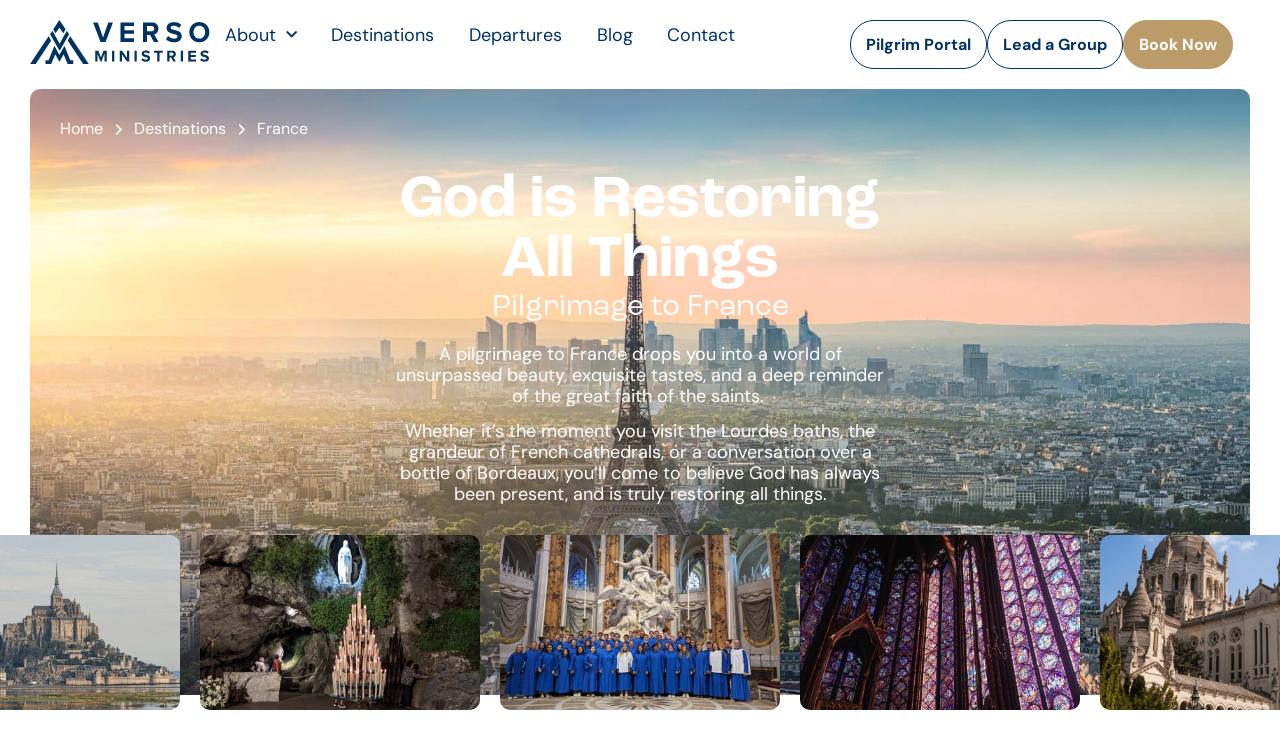

--- FILE ---
content_type: text/html; charset=UTF-8
request_url: https://versoministries.com/destinations/france/
body_size: 41561
content:
<!doctype html>
<html lang="en-US">
<head>
	<meta charset="UTF-8">
	<meta name="viewport" content="width=device-width, initial-scale=1">
	<link rel="profile" href="https://gmpg.org/xfn/11">
	<meta name='robots' content='index, follow, max-image-preview:large, max-snippet:-1, max-video-preview:-1' />
	<style>img:is([sizes="auto" i], [sizes^="auto," i]) { contain-intrinsic-size: 3000px 1500px }</style>
	
<!-- Google Tag Manager for WordPress by gtm4wp.com -->
<script data-cfasync="false" data-pagespeed-no-defer>
	var gtm4wp_datalayer_name = "dataLayer";
	var dataLayer = dataLayer || [];
</script>
<!-- End Google Tag Manager for WordPress by gtm4wp.com -->
	<!-- This site is optimized with the Yoast SEO plugin v26.8 - https://yoast.com/product/yoast-seo-wordpress/ -->
	<title>France - Verso Ministries</title>
	<meta name="description" content="Experience Catholic pilgrimage to France with Verso Ministries and witness the unsurpassed beauty, exquisite tastes, and deep religious history of this country." />
	<link rel="canonical" href="https://versoministries.com/destinations/france/" />
	<meta property="og:locale" content="en_US" />
	<meta property="og:type" content="article" />
	<meta property="og:title" content="France - Verso Ministries" />
	<meta property="og:description" content="Experience Catholic pilgrimage to France with Verso Ministries and witness the unsurpassed beauty, exquisite tastes, and deep religious history of this country." />
	<meta property="og:url" content="https://versoministries.com/destinations/france/" />
	<meta property="og:site_name" content="Verso Ministries" />
	<meta property="article:modified_time" content="2025-03-28T16:47:06+00:00" />
	<meta property="og:image" content="https://versoministries.com/wp-content/uploads/2020/05/France_Featured_IMG_02.jpg" />
	<meta property="og:image:width" content="1200" />
	<meta property="og:image:height" content="800" />
	<meta property="og:image:type" content="image/jpeg" />
	<meta name="twitter:card" content="summary_large_image" />
	<meta name="twitter:label1" content="Est. reading time" />
	<meta name="twitter:data1" content="12 minutes" />
	<script type="application/ld+json" class="yoast-schema-graph">{"@context":"https://schema.org","@graph":[{"@type":"WebPage","@id":"https://versoministries.com/destinations/france/","url":"https://versoministries.com/destinations/france/","name":"France - Verso Ministries","isPartOf":{"@id":"https://versoministries.com/#website"},"primaryImageOfPage":{"@id":"https://versoministries.com/destinations/france/#primaryimage"},"image":{"@id":"https://versoministries.com/destinations/france/#primaryimage"},"thumbnailUrl":"https://versoministries.com/wp-content/uploads/2024/12/france-01.png","datePublished":"2020-02-25T01:17:22+00:00","dateModified":"2025-03-28T16:47:06+00:00","description":"Experience Catholic pilgrimage to France with Verso Ministries and witness the unsurpassed beauty, exquisite tastes, and deep religious history of this country.","breadcrumb":{"@id":"https://versoministries.com/destinations/france/#breadcrumb"},"inLanguage":"en-US","potentialAction":[{"@type":"ReadAction","target":["https://versoministries.com/destinations/france/"]}]},{"@type":"ImageObject","inLanguage":"en-US","@id":"https://versoministries.com/destinations/france/#primaryimage","url":"https://versoministries.com/wp-content/uploads/2024/12/france-01.png","contentUrl":"https://versoministries.com/wp-content/uploads/2024/12/france-01.png","width":2560,"height":1920},{"@type":"BreadcrumbList","@id":"https://versoministries.com/destinations/france/#breadcrumb","itemListElement":[{"@type":"ListItem","position":1,"name":"Home","item":"https://versoministries.com/"},{"@type":"ListItem","position":2,"name":"France"}]},{"@type":"WebSite","@id":"https://versoministries.com/#website","url":"https://versoministries.com/","name":"Verso Ministries","description":"Explore the Sacred.","potentialAction":[{"@type":"SearchAction","target":{"@type":"EntryPoint","urlTemplate":"https://versoministries.com/?s={search_term_string}"},"query-input":{"@type":"PropertyValueSpecification","valueRequired":true,"valueName":"search_term_string"}}],"inLanguage":"en-US"}]}</script>
	<!-- / Yoast SEO plugin. -->


<link rel='dns-prefetch' href='//js.hs-scripts.com' />
<link rel='dns-prefetch' href='//use.fontawesome.com' />
<link rel="alternate" type="application/rss+xml" title="Verso Ministries &raquo; Feed" href="https://versoministries.com/feed/" />
<link rel="alternate" type="application/rss+xml" title="Verso Ministries &raquo; Comments Feed" href="https://versoministries.com/comments/feed/" />
		<!-- This site uses the Google Analytics by MonsterInsights plugin v9.11.1 - Using Analytics tracking - https://www.monsterinsights.com/ -->
		<!-- Note: MonsterInsights is not currently configured on this site. The site owner needs to authenticate with Google Analytics in the MonsterInsights settings panel. -->
					<!-- No tracking code set -->
				<!-- / Google Analytics by MonsterInsights -->
		<script>
window._wpemojiSettings = {"baseUrl":"https:\/\/s.w.org\/images\/core\/emoji\/15.0.3\/72x72\/","ext":".png","svgUrl":"https:\/\/s.w.org\/images\/core\/emoji\/15.0.3\/svg\/","svgExt":".svg","source":{"concatemoji":"https:\/\/versoministries.com\/wp-includes\/js\/wp-emoji-release.min.js?ver=6.7.4"}};
/*! This file is auto-generated */
!function(i,n){var o,s,e;function c(e){try{var t={supportTests:e,timestamp:(new Date).valueOf()};sessionStorage.setItem(o,JSON.stringify(t))}catch(e){}}function p(e,t,n){e.clearRect(0,0,e.canvas.width,e.canvas.height),e.fillText(t,0,0);var t=new Uint32Array(e.getImageData(0,0,e.canvas.width,e.canvas.height).data),r=(e.clearRect(0,0,e.canvas.width,e.canvas.height),e.fillText(n,0,0),new Uint32Array(e.getImageData(0,0,e.canvas.width,e.canvas.height).data));return t.every(function(e,t){return e===r[t]})}function u(e,t,n){switch(t){case"flag":return n(e,"\ud83c\udff3\ufe0f\u200d\u26a7\ufe0f","\ud83c\udff3\ufe0f\u200b\u26a7\ufe0f")?!1:!n(e,"\ud83c\uddfa\ud83c\uddf3","\ud83c\uddfa\u200b\ud83c\uddf3")&&!n(e,"\ud83c\udff4\udb40\udc67\udb40\udc62\udb40\udc65\udb40\udc6e\udb40\udc67\udb40\udc7f","\ud83c\udff4\u200b\udb40\udc67\u200b\udb40\udc62\u200b\udb40\udc65\u200b\udb40\udc6e\u200b\udb40\udc67\u200b\udb40\udc7f");case"emoji":return!n(e,"\ud83d\udc26\u200d\u2b1b","\ud83d\udc26\u200b\u2b1b")}return!1}function f(e,t,n){var r="undefined"!=typeof WorkerGlobalScope&&self instanceof WorkerGlobalScope?new OffscreenCanvas(300,150):i.createElement("canvas"),a=r.getContext("2d",{willReadFrequently:!0}),o=(a.textBaseline="top",a.font="600 32px Arial",{});return e.forEach(function(e){o[e]=t(a,e,n)}),o}function t(e){var t=i.createElement("script");t.src=e,t.defer=!0,i.head.appendChild(t)}"undefined"!=typeof Promise&&(o="wpEmojiSettingsSupports",s=["flag","emoji"],n.supports={everything:!0,everythingExceptFlag:!0},e=new Promise(function(e){i.addEventListener("DOMContentLoaded",e,{once:!0})}),new Promise(function(t){var n=function(){try{var e=JSON.parse(sessionStorage.getItem(o));if("object"==typeof e&&"number"==typeof e.timestamp&&(new Date).valueOf()<e.timestamp+604800&&"object"==typeof e.supportTests)return e.supportTests}catch(e){}return null}();if(!n){if("undefined"!=typeof Worker&&"undefined"!=typeof OffscreenCanvas&&"undefined"!=typeof URL&&URL.createObjectURL&&"undefined"!=typeof Blob)try{var e="postMessage("+f.toString()+"("+[JSON.stringify(s),u.toString(),p.toString()].join(",")+"));",r=new Blob([e],{type:"text/javascript"}),a=new Worker(URL.createObjectURL(r),{name:"wpTestEmojiSupports"});return void(a.onmessage=function(e){c(n=e.data),a.terminate(),t(n)})}catch(e){}c(n=f(s,u,p))}t(n)}).then(function(e){for(var t in e)n.supports[t]=e[t],n.supports.everything=n.supports.everything&&n.supports[t],"flag"!==t&&(n.supports.everythingExceptFlag=n.supports.everythingExceptFlag&&n.supports[t]);n.supports.everythingExceptFlag=n.supports.everythingExceptFlag&&!n.supports.flag,n.DOMReady=!1,n.readyCallback=function(){n.DOMReady=!0}}).then(function(){return e}).then(function(){var e;n.supports.everything||(n.readyCallback(),(e=n.source||{}).concatemoji?t(e.concatemoji):e.wpemoji&&e.twemoji&&(t(e.twemoji),t(e.wpemoji)))}))}((window,document),window._wpemojiSettings);
</script>
<link rel="stylesheet" type="text/css" href="https://use.typekit.net/emo3bux.css"><link rel='stylesheet' id='dce-animations-css' href='https://versoministries.com/wp-content/plugins/dynamic-content-for-elementor/assets/css/animations.css?ver=3.4.0' media='all' />
<style id='wp-emoji-styles-inline-css'>

	img.wp-smiley, img.emoji {
		display: inline !important;
		border: none !important;
		box-shadow: none !important;
		height: 1em !important;
		width: 1em !important;
		margin: 0 0.07em !important;
		vertical-align: -0.1em !important;
		background: none !important;
		padding: 0 !important;
	}
</style>
<link rel='stylesheet' id='wp-block-library-css' href='https://versoministries.com/wp-includes/css/dist/block-library/style.min.css?ver=6.7.4' media='all' />
<link rel='stylesheet' id='jet-engine-frontend-css' href='https://versoministries.com/wp-content/plugins/jet-engine/assets/css/frontend.css?ver=3.8.3' media='all' />
<style id='font-awesome-svg-styles-default-inline-css'>
.svg-inline--fa {
  display: inline-block;
  height: 1em;
  overflow: visible;
  vertical-align: -.125em;
}
</style>
<link rel='stylesheet' id='font-awesome-svg-styles-css' href='https://versoministries.com/wp-content/uploads/font-awesome/v6.7.2/css/svg-with-js.css' media='all' />
<style id='font-awesome-svg-styles-inline-css'>
   .wp-block-font-awesome-icon svg::before,
   .wp-rich-text-font-awesome-icon svg::before {content: unset;}
</style>
<style id='global-styles-inline-css'>
:root{--wp--preset--aspect-ratio--square: 1;--wp--preset--aspect-ratio--4-3: 4/3;--wp--preset--aspect-ratio--3-4: 3/4;--wp--preset--aspect-ratio--3-2: 3/2;--wp--preset--aspect-ratio--2-3: 2/3;--wp--preset--aspect-ratio--16-9: 16/9;--wp--preset--aspect-ratio--9-16: 9/16;--wp--preset--color--black: #000000;--wp--preset--color--cyan-bluish-gray: #abb8c3;--wp--preset--color--white: #ffffff;--wp--preset--color--pale-pink: #f78da7;--wp--preset--color--vivid-red: #cf2e2e;--wp--preset--color--luminous-vivid-orange: #ff6900;--wp--preset--color--luminous-vivid-amber: #fcb900;--wp--preset--color--light-green-cyan: #7bdcb5;--wp--preset--color--vivid-green-cyan: #00d084;--wp--preset--color--pale-cyan-blue: #8ed1fc;--wp--preset--color--vivid-cyan-blue: #0693e3;--wp--preset--color--vivid-purple: #9b51e0;--wp--preset--gradient--vivid-cyan-blue-to-vivid-purple: linear-gradient(135deg,rgba(6,147,227,1) 0%,rgb(155,81,224) 100%);--wp--preset--gradient--light-green-cyan-to-vivid-green-cyan: linear-gradient(135deg,rgb(122,220,180) 0%,rgb(0,208,130) 100%);--wp--preset--gradient--luminous-vivid-amber-to-luminous-vivid-orange: linear-gradient(135deg,rgba(252,185,0,1) 0%,rgba(255,105,0,1) 100%);--wp--preset--gradient--luminous-vivid-orange-to-vivid-red: linear-gradient(135deg,rgba(255,105,0,1) 0%,rgb(207,46,46) 100%);--wp--preset--gradient--very-light-gray-to-cyan-bluish-gray: linear-gradient(135deg,rgb(238,238,238) 0%,rgb(169,184,195) 100%);--wp--preset--gradient--cool-to-warm-spectrum: linear-gradient(135deg,rgb(74,234,220) 0%,rgb(151,120,209) 20%,rgb(207,42,186) 40%,rgb(238,44,130) 60%,rgb(251,105,98) 80%,rgb(254,248,76) 100%);--wp--preset--gradient--blush-light-purple: linear-gradient(135deg,rgb(255,206,236) 0%,rgb(152,150,240) 100%);--wp--preset--gradient--blush-bordeaux: linear-gradient(135deg,rgb(254,205,165) 0%,rgb(254,45,45) 50%,rgb(107,0,62) 100%);--wp--preset--gradient--luminous-dusk: linear-gradient(135deg,rgb(255,203,112) 0%,rgb(199,81,192) 50%,rgb(65,88,208) 100%);--wp--preset--gradient--pale-ocean: linear-gradient(135deg,rgb(255,245,203) 0%,rgb(182,227,212) 50%,rgb(51,167,181) 100%);--wp--preset--gradient--electric-grass: linear-gradient(135deg,rgb(202,248,128) 0%,rgb(113,206,126) 100%);--wp--preset--gradient--midnight: linear-gradient(135deg,rgb(2,3,129) 0%,rgb(40,116,252) 100%);--wp--preset--font-size--small: 13px;--wp--preset--font-size--medium: 20px;--wp--preset--font-size--large: 36px;--wp--preset--font-size--x-large: 42px;--wp--preset--spacing--20: 0.44rem;--wp--preset--spacing--30: 0.67rem;--wp--preset--spacing--40: 1rem;--wp--preset--spacing--50: 1.5rem;--wp--preset--spacing--60: 2.25rem;--wp--preset--spacing--70: 3.38rem;--wp--preset--spacing--80: 5.06rem;--wp--preset--shadow--natural: 6px 6px 9px rgba(0, 0, 0, 0.2);--wp--preset--shadow--deep: 12px 12px 50px rgba(0, 0, 0, 0.4);--wp--preset--shadow--sharp: 6px 6px 0px rgba(0, 0, 0, 0.2);--wp--preset--shadow--outlined: 6px 6px 0px -3px rgba(255, 255, 255, 1), 6px 6px rgba(0, 0, 0, 1);--wp--preset--shadow--crisp: 6px 6px 0px rgba(0, 0, 0, 1);}:root { --wp--style--global--content-size: 800px;--wp--style--global--wide-size: 1200px; }:where(body) { margin: 0; }.wp-site-blocks > .alignleft { float: left; margin-right: 2em; }.wp-site-blocks > .alignright { float: right; margin-left: 2em; }.wp-site-blocks > .aligncenter { justify-content: center; margin-left: auto; margin-right: auto; }:where(.wp-site-blocks) > * { margin-block-start: 24px; margin-block-end: 0; }:where(.wp-site-blocks) > :first-child { margin-block-start: 0; }:where(.wp-site-blocks) > :last-child { margin-block-end: 0; }:root { --wp--style--block-gap: 24px; }:root :where(.is-layout-flow) > :first-child{margin-block-start: 0;}:root :where(.is-layout-flow) > :last-child{margin-block-end: 0;}:root :where(.is-layout-flow) > *{margin-block-start: 24px;margin-block-end: 0;}:root :where(.is-layout-constrained) > :first-child{margin-block-start: 0;}:root :where(.is-layout-constrained) > :last-child{margin-block-end: 0;}:root :where(.is-layout-constrained) > *{margin-block-start: 24px;margin-block-end: 0;}:root :where(.is-layout-flex){gap: 24px;}:root :where(.is-layout-grid){gap: 24px;}.is-layout-flow > .alignleft{float: left;margin-inline-start: 0;margin-inline-end: 2em;}.is-layout-flow > .alignright{float: right;margin-inline-start: 2em;margin-inline-end: 0;}.is-layout-flow > .aligncenter{margin-left: auto !important;margin-right: auto !important;}.is-layout-constrained > .alignleft{float: left;margin-inline-start: 0;margin-inline-end: 2em;}.is-layout-constrained > .alignright{float: right;margin-inline-start: 2em;margin-inline-end: 0;}.is-layout-constrained > .aligncenter{margin-left: auto !important;margin-right: auto !important;}.is-layout-constrained > :where(:not(.alignleft):not(.alignright):not(.alignfull)){max-width: var(--wp--style--global--content-size);margin-left: auto !important;margin-right: auto !important;}.is-layout-constrained > .alignwide{max-width: var(--wp--style--global--wide-size);}body .is-layout-flex{display: flex;}.is-layout-flex{flex-wrap: wrap;align-items: center;}.is-layout-flex > :is(*, div){margin: 0;}body .is-layout-grid{display: grid;}.is-layout-grid > :is(*, div){margin: 0;}body{padding-top: 0px;padding-right: 0px;padding-bottom: 0px;padding-left: 0px;}a:where(:not(.wp-element-button)){text-decoration: underline;}:root :where(.wp-element-button, .wp-block-button__link){background-color: #32373c;border-width: 0;color: #fff;font-family: inherit;font-size: inherit;line-height: inherit;padding: calc(0.667em + 2px) calc(1.333em + 2px);text-decoration: none;}.has-black-color{color: var(--wp--preset--color--black) !important;}.has-cyan-bluish-gray-color{color: var(--wp--preset--color--cyan-bluish-gray) !important;}.has-white-color{color: var(--wp--preset--color--white) !important;}.has-pale-pink-color{color: var(--wp--preset--color--pale-pink) !important;}.has-vivid-red-color{color: var(--wp--preset--color--vivid-red) !important;}.has-luminous-vivid-orange-color{color: var(--wp--preset--color--luminous-vivid-orange) !important;}.has-luminous-vivid-amber-color{color: var(--wp--preset--color--luminous-vivid-amber) !important;}.has-light-green-cyan-color{color: var(--wp--preset--color--light-green-cyan) !important;}.has-vivid-green-cyan-color{color: var(--wp--preset--color--vivid-green-cyan) !important;}.has-pale-cyan-blue-color{color: var(--wp--preset--color--pale-cyan-blue) !important;}.has-vivid-cyan-blue-color{color: var(--wp--preset--color--vivid-cyan-blue) !important;}.has-vivid-purple-color{color: var(--wp--preset--color--vivid-purple) !important;}.has-black-background-color{background-color: var(--wp--preset--color--black) !important;}.has-cyan-bluish-gray-background-color{background-color: var(--wp--preset--color--cyan-bluish-gray) !important;}.has-white-background-color{background-color: var(--wp--preset--color--white) !important;}.has-pale-pink-background-color{background-color: var(--wp--preset--color--pale-pink) !important;}.has-vivid-red-background-color{background-color: var(--wp--preset--color--vivid-red) !important;}.has-luminous-vivid-orange-background-color{background-color: var(--wp--preset--color--luminous-vivid-orange) !important;}.has-luminous-vivid-amber-background-color{background-color: var(--wp--preset--color--luminous-vivid-amber) !important;}.has-light-green-cyan-background-color{background-color: var(--wp--preset--color--light-green-cyan) !important;}.has-vivid-green-cyan-background-color{background-color: var(--wp--preset--color--vivid-green-cyan) !important;}.has-pale-cyan-blue-background-color{background-color: var(--wp--preset--color--pale-cyan-blue) !important;}.has-vivid-cyan-blue-background-color{background-color: var(--wp--preset--color--vivid-cyan-blue) !important;}.has-vivid-purple-background-color{background-color: var(--wp--preset--color--vivid-purple) !important;}.has-black-border-color{border-color: var(--wp--preset--color--black) !important;}.has-cyan-bluish-gray-border-color{border-color: var(--wp--preset--color--cyan-bluish-gray) !important;}.has-white-border-color{border-color: var(--wp--preset--color--white) !important;}.has-pale-pink-border-color{border-color: var(--wp--preset--color--pale-pink) !important;}.has-vivid-red-border-color{border-color: var(--wp--preset--color--vivid-red) !important;}.has-luminous-vivid-orange-border-color{border-color: var(--wp--preset--color--luminous-vivid-orange) !important;}.has-luminous-vivid-amber-border-color{border-color: var(--wp--preset--color--luminous-vivid-amber) !important;}.has-light-green-cyan-border-color{border-color: var(--wp--preset--color--light-green-cyan) !important;}.has-vivid-green-cyan-border-color{border-color: var(--wp--preset--color--vivid-green-cyan) !important;}.has-pale-cyan-blue-border-color{border-color: var(--wp--preset--color--pale-cyan-blue) !important;}.has-vivid-cyan-blue-border-color{border-color: var(--wp--preset--color--vivid-cyan-blue) !important;}.has-vivid-purple-border-color{border-color: var(--wp--preset--color--vivid-purple) !important;}.has-vivid-cyan-blue-to-vivid-purple-gradient-background{background: var(--wp--preset--gradient--vivid-cyan-blue-to-vivid-purple) !important;}.has-light-green-cyan-to-vivid-green-cyan-gradient-background{background: var(--wp--preset--gradient--light-green-cyan-to-vivid-green-cyan) !important;}.has-luminous-vivid-amber-to-luminous-vivid-orange-gradient-background{background: var(--wp--preset--gradient--luminous-vivid-amber-to-luminous-vivid-orange) !important;}.has-luminous-vivid-orange-to-vivid-red-gradient-background{background: var(--wp--preset--gradient--luminous-vivid-orange-to-vivid-red) !important;}.has-very-light-gray-to-cyan-bluish-gray-gradient-background{background: var(--wp--preset--gradient--very-light-gray-to-cyan-bluish-gray) !important;}.has-cool-to-warm-spectrum-gradient-background{background: var(--wp--preset--gradient--cool-to-warm-spectrum) !important;}.has-blush-light-purple-gradient-background{background: var(--wp--preset--gradient--blush-light-purple) !important;}.has-blush-bordeaux-gradient-background{background: var(--wp--preset--gradient--blush-bordeaux) !important;}.has-luminous-dusk-gradient-background{background: var(--wp--preset--gradient--luminous-dusk) !important;}.has-pale-ocean-gradient-background{background: var(--wp--preset--gradient--pale-ocean) !important;}.has-electric-grass-gradient-background{background: var(--wp--preset--gradient--electric-grass) !important;}.has-midnight-gradient-background{background: var(--wp--preset--gradient--midnight) !important;}.has-small-font-size{font-size: var(--wp--preset--font-size--small) !important;}.has-medium-font-size{font-size: var(--wp--preset--font-size--medium) !important;}.has-large-font-size{font-size: var(--wp--preset--font-size--large) !important;}.has-x-large-font-size{font-size: var(--wp--preset--font-size--x-large) !important;}
:root :where(.wp-block-pullquote){font-size: 1.5em;line-height: 1.6;}
</style>
<link rel='stylesheet' id='dce-style-css' href='https://versoministries.com/wp-content/plugins/dynamic-content-for-elementor/assets/css/style.css?ver=3.4.0' media='all' />
<link rel='stylesheet' id='dce-hidden-label-css' href='https://versoministries.com/wp-content/plugins/dynamic-content-for-elementor/assets/css/hidden-label.css?ver=3.4.0' media='all' />
<link rel='stylesheet' id='dce-plyr-css' href='https://versoministries.com/wp-content/plugins/dynamic-content-for-elementor/assets/node/plyr/plyr.css?ver=3.4.0' media='all' />
<link rel='stylesheet' id='dce-advanced-video-css' href='https://versoministries.com/wp-content/plugins/dynamic-content-for-elementor/assets/css/advanced-video.css?ver=3.4.0' media='all' />
<link rel='stylesheet' id='dce-dynamic-visibility-css' href='https://versoministries.com/wp-content/plugins/dynamic-content-for-elementor/assets/css/dynamic-visibility.css?ver=3.4.0' media='all' />
<link rel='stylesheet' id='dce-tooltip-css' href='https://versoministries.com/wp-content/plugins/dynamic-content-for-elementor/assets/css/tooltip.css?ver=3.4.0' media='all' />
<link rel='stylesheet' id='dce-pageScroll-css' href='https://versoministries.com/wp-content/plugins/dynamic-content-for-elementor/assets/css/page-scroll.css?ver=3.4.0' media='all' />
<link rel='stylesheet' id='dce-reveal-css' href='https://versoministries.com/wp-content/plugins/dynamic-content-for-elementor/assets/css/reveal.css?ver=3.4.0' media='all' />
<link rel='stylesheet' id='hello-elementor-css' href='https://versoministries.com/wp-content/themes/hello-elementor/assets/css/reset.css?ver=3.4.4' media='all' />
<link rel='stylesheet' id='hello-elementor-theme-style-css' href='https://versoministries.com/wp-content/themes/hello-elementor/assets/css/theme.css?ver=3.4.4' media='all' />
<link rel='stylesheet' id='hello-elementor-header-footer-css' href='https://versoministries.com/wp-content/themes/hello-elementor/assets/css/header-footer.css?ver=3.4.4' media='all' />
<link rel='stylesheet' id='font-awesome-official-css' href='https://use.fontawesome.com/releases/v6.7.2/css/all.css' media='all' integrity="sha384-nRgPTkuX86pH8yjPJUAFuASXQSSl2/bBUiNV47vSYpKFxHJhbcrGnmlYpYJMeD7a" crossorigin="anonymous" />
<link rel='stylesheet' id='elementor-frontend-css' href='https://versoministries.com/wp-content/plugins/elementor/assets/css/frontend.min.css?ver=3.34.4' media='all' />
<style id='elementor-frontend-inline-css'>
.elementor-21189 .elementor-element.elementor-element-475a83cc:not(.elementor-motion-effects-element-type-background), .elementor-21189 .elementor-element.elementor-element-475a83cc > .elementor-motion-effects-container > .elementor-motion-effects-layer{background-image:url("https://versoministries.com/wp-content/uploads/2025/03/france-001-scaled.jpeg");}
</style>
<link rel='stylesheet' id='widget-image-css' href='https://versoministries.com/wp-content/plugins/elementor/assets/css/widget-image.min.css?ver=3.34.4' media='all' />
<link rel='stylesheet' id='widget-nav-menu-css' href='https://versoministries.com/wp-content/plugins/elementor-pro/assets/css/widget-nav-menu.min.css?ver=3.34.2' media='all' />
<link rel='stylesheet' id='e-sticky-css' href='https://versoministries.com/wp-content/plugins/elementor-pro/assets/css/modules/sticky.min.css?ver=3.34.2' media='all' />
<link rel='stylesheet' id='widget-heading-css' href='https://versoministries.com/wp-content/plugins/elementor/assets/css/widget-heading.min.css?ver=3.34.4' media='all' />
<link rel='stylesheet' id='widget-social-icons-css' href='https://versoministries.com/wp-content/plugins/elementor/assets/css/widget-social-icons.min.css?ver=3.34.4' media='all' />
<link rel='stylesheet' id='e-apple-webkit-css' href='https://versoministries.com/wp-content/plugins/elementor/assets/css/conditionals/apple-webkit.min.css?ver=3.34.4' media='all' />
<link rel='stylesheet' id='swiper-css' href='https://versoministries.com/wp-content/plugins/elementor/assets/lib/swiper/v8/css/swiper.min.css?ver=8.4.5' media='all' />
<link rel='stylesheet' id='e-swiper-css' href='https://versoministries.com/wp-content/plugins/elementor/assets/css/conditionals/e-swiper.min.css?ver=3.34.4' media='all' />
<link rel='stylesheet' id='widget-image-carousel-css' href='https://versoministries.com/wp-content/plugins/elementor/assets/css/widget-image-carousel.min.css?ver=3.34.4' media='all' />
<link rel='stylesheet' id='widget-nested-accordion-css' href='https://versoministries.com/wp-content/plugins/elementor/assets/css/widget-nested-accordion.min.css?ver=3.34.4' media='all' />
<link rel='stylesheet' id='jet-blocks-css' href='https://versoministries.com/wp-content/uploads/elementor/css/custom-jet-blocks.css?ver=1.3.23' media='all' />
<link rel='stylesheet' id='elementor-icons-css' href='https://versoministries.com/wp-content/plugins/elementor/assets/lib/eicons/css/elementor-icons.min.css?ver=5.46.0' media='all' />
<link rel='stylesheet' id='elementor-post-626-css' href='https://versoministries.com/wp-content/uploads/elementor/css/post-626.css?ver=1770017677' media='all' />
<link rel='stylesheet' id='dashicons-css' href='https://versoministries.com/wp-includes/css/dashicons.min.css?ver=6.7.4' media='all' />
<link rel='stylesheet' id='jet-tabs-frontend-css' href='https://versoministries.com/wp-content/plugins/jet-tabs/assets/css/jet-tabs-frontend.css?ver=2.2.13' media='all' />
<link rel='stylesheet' id='jet-tricks-frontend-css' href='https://versoministries.com/wp-content/plugins/jet-tricks/assets/css/jet-tricks-frontend.css?ver=1.5.9' media='all' />
<link rel='stylesheet' id='elementor-post-17209-css' href='https://versoministries.com/wp-content/uploads/elementor/css/post-17209.css?ver=1770017679' media='all' />
<link rel='stylesheet' id='elementor-post-17189-css' href='https://versoministries.com/wp-content/uploads/elementor/css/post-17189.css?ver=1770017679' media='all' />
<link rel='stylesheet' id='elementor-post-21189-css' href='https://versoministries.com/wp-content/uploads/elementor/css/post-21189.css?ver=1770020803' media='all' />
<link rel='stylesheet' id='elementor-post-20879-css' href='https://versoministries.com/wp-content/uploads/elementor/css/post-20879.css?ver=1770020803' media='all' />
<link rel='stylesheet' id='elementor-post-20351-css' href='https://versoministries.com/wp-content/uploads/elementor/css/post-20351.css?ver=1770020803' media='all' />
<link rel='stylesheet' id='elementor-post-20352-css' href='https://versoministries.com/wp-content/uploads/elementor/css/post-20352.css?ver=1770020803' media='all' />
<link rel='stylesheet' id='elementor-post-20196-css' href='https://versoministries.com/wp-content/uploads/elementor/css/post-20196.css?ver=1770020803' media='all' />
<link rel='stylesheet' id='elementor-post-20172-css' href='https://versoministries.com/wp-content/uploads/elementor/css/post-20172.css?ver=1770020803' media='all' />
<link rel='stylesheet' id='jquery-chosen-css' href='https://versoministries.com/wp-content/plugins/jet-search/assets/lib/chosen/chosen.min.css?ver=1.8.7' media='all' />
<link rel='stylesheet' id='jet-search-css' href='https://versoministries.com/wp-content/plugins/jet-search/assets/css/jet-search.css?ver=3.5.16.1' media='all' />
<link rel='stylesheet' id='eael-general-css' href='https://versoministries.com/wp-content/plugins/essential-addons-for-elementor-lite/assets/front-end/css/view/general.min.css?ver=6.5.9' media='all' />
<link rel='stylesheet' id='font-awesome-official-v4shim-css' href='https://use.fontawesome.com/releases/v6.7.2/css/v4-shims.css' media='all' integrity="sha384-npPMK6zwqNmU3qyCCxEcWJkLBNYxEFM1nGgSoAWuCCXqVVz0cvwKEMfyTNkOxM2N" crossorigin="anonymous" />
<link rel='stylesheet' id='elementor-gf-local-dmsans-css' href='https://versoministries.com/wp-content/uploads/elementor/google-fonts/css/dmsans.css?ver=1742335259' media='all' />
<link rel='stylesheet' id='elementor-gf-local-inter-css' href='https://versoministries.com/wp-content/uploads/elementor/google-fonts/css/inter.css?ver=1742335261' media='all' />
<link rel='stylesheet' id='elementor-gf-local-mrssaintdelafield-css' href='https://versoministries.com/wp-content/uploads/elementor/google-fonts/css/mrssaintdelafield.css?ver=1742335261' media='all' />
<link rel='stylesheet' id='elementor-icons-shared-0-css' href='https://versoministries.com/wp-content/plugins/elementor/assets/lib/font-awesome/css/fontawesome.min.css?ver=5.15.3' media='all' />
<link rel='stylesheet' id='elementor-icons-fa-solid-css' href='https://versoministries.com/wp-content/plugins/elementor/assets/lib/font-awesome/css/solid.min.css?ver=5.15.3' media='all' />
<link rel='stylesheet' id='elementor-icons-fa-brands-css' href='https://versoministries.com/wp-content/plugins/elementor/assets/lib/font-awesome/css/brands.min.css?ver=5.15.3' media='all' />
<script src="https://versoministries.com/wp-includes/js/jquery/jquery.min.js?ver=3.7.1" id="jquery-core-js"></script>
<script src="https://versoministries.com/wp-includes/js/jquery/jquery-migrate.min.js?ver=3.4.1" id="jquery-migrate-js"></script>
<script src="https://versoministries.com/wp-includes/js/imagesloaded.min.js?ver=6.7.4" id="imagesLoaded-js"></script>
<link rel="https://api.w.org/" href="https://versoministries.com/wp-json/" /><link rel="alternate" title="JSON" type="application/json" href="https://versoministries.com/wp-json/wp/v2/pages/610" /><link rel="EditURI" type="application/rsd+xml" title="RSD" href="https://versoministries.com/xmlrpc.php?rsd" />
<meta name="generator" content="WordPress 6.7.4" />
<link rel='shortlink' href='https://versoministries.com/?p=610' />
<link rel="alternate" title="oEmbed (JSON)" type="application/json+oembed" href="https://versoministries.com/wp-json/oembed/1.0/embed?url=https%3A%2F%2Fversoministries.com%2Fdestinations%2Ffrance%2F" />
<link rel="alternate" title="oEmbed (XML)" type="text/xml+oembed" href="https://versoministries.com/wp-json/oembed/1.0/embed?url=https%3A%2F%2Fversoministries.com%2Fdestinations%2Ffrance%2F&#038;format=xml" />
<!-- start Simple Custom CSS and JS -->
<!-- Start of HubSpot Embed Code -->
<script id="hs-script-loader" async defer src="//js.hs-scripts.com/23177069.js"></script>
<!-- End of HubSpot Embed Code --><!-- end Simple Custom CSS and JS -->
<!-- start Simple Custom CSS and JS -->
<script>
jQuery(document).ready(function( $ ){
    jQuery('.acc-ledby-nav-item').each(function(index){
		jQuery(this).on('click', function(){
		  	var selectedI = jQuery(this).attr('data-trigger');

			//jQuery('.elementor-tab-content.elementor-active').css('display', 'none');
			jQuery('.elementor-tab-content.elementor-active').removeClass('elementor-active');

			jQuery('[data-tab="'+selectedI+'"]').addClass('elementor-active');
			//jQuery('[data-tab="'+selectedI+'"]').css('display', 'block');
		});
	});
});

jQuery(window).on('load', function(){
	jQuery('.acc-ledby-nav-item:nth-child(1)').trigger('click');
});</script>
<!-- end Simple Custom CSS and JS -->
			<!-- DO NOT COPY THIS SNIPPET! Start of Page Analytics Tracking for HubSpot WordPress plugin v11.3.37-->
			<script class="hsq-set-content-id" data-content-id="standard-page">
				var _hsq = _hsq || [];
				_hsq.push(["setContentType", "standard-page"]);
			</script>
			<!-- DO NOT COPY THIS SNIPPET! End of Page Analytics Tracking for HubSpot WordPress plugin -->
			<style></style>
<!-- Google Tag Manager for WordPress by gtm4wp.com -->
<!-- GTM Container placement set to automatic -->
<script data-cfasync="false" data-pagespeed-no-defer>
	var dataLayer_content = {"pagePostType":"page","pagePostType2":"single-page","pagePostAuthor":"ashley"};
	dataLayer.push( dataLayer_content );
</script>
<script data-cfasync="false" data-pagespeed-no-defer>
(function(w,d,s,l,i){w[l]=w[l]||[];w[l].push({'gtm.start':
new Date().getTime(),event:'gtm.js'});var f=d.getElementsByTagName(s)[0],
j=d.createElement(s),dl=l!='dataLayer'?'&l='+l:'';j.async=true;j.src=
'//www.googletagmanager.com/gtm.js?id='+i+dl;f.parentNode.insertBefore(j,f);
})(window,document,'script','dataLayer','GTM-KKNNH44T');
</script>
<!-- End Google Tag Manager for WordPress by gtm4wp.com --><meta name="generator" content="Elementor 3.34.4; features: additional_custom_breakpoints; settings: css_print_method-external, google_font-enabled, font_display-auto">
<script type="text/javascript"> !function(){var geq=window.geq=window.geq||[];if(geq.initialize) return;if (geq.invoked){if (window.console && console.error) {console.error("GE snippet included twice.");}return;}geq.invoked = true;geq.methods = ["page", "suppress", "trackOrder", "identify", "addToCart", "callBack", "event"];geq.factory = function(method){return function(){var args = Array.prototype.slice.call(arguments);args.unshift(method);geq.push(args);return geq;};};for (var i = 0; i < geq.methods.length; i++) {var key = geq.methods[i];geq[key] = geq.factory(key);} geq.load = function(key){var script = document.createElement("script");script.type = "text/javascript";script.async = true; if (location.href.includes("vge=true")) {script.src = "https://s3-us-west-2.amazonaws.com/jsstore/a/" + key + "/ge.js?v=" + Math.random();} else {script.src = "https://s3-us-west-2.amazonaws.com/jsstore/a/" + key + "/ge.js";} var first = document.getElementsByTagName("script")[0];first.parentNode.insertBefore(script, first);};geq.SNIPPET_VERSION = "1.6.1"; geq.load("WN2HRD8");}(); </script> <script>geq.page()</script> 
			<style>
				.e-con.e-parent:nth-of-type(n+4):not(.e-lazyloaded):not(.e-no-lazyload),
				.e-con.e-parent:nth-of-type(n+4):not(.e-lazyloaded):not(.e-no-lazyload) * {
					background-image: none !important;
				}
				@media screen and (max-height: 1024px) {
					.e-con.e-parent:nth-of-type(n+3):not(.e-lazyloaded):not(.e-no-lazyload),
					.e-con.e-parent:nth-of-type(n+3):not(.e-lazyloaded):not(.e-no-lazyload) * {
						background-image: none !important;
					}
				}
				@media screen and (max-height: 640px) {
					.e-con.e-parent:nth-of-type(n+2):not(.e-lazyloaded):not(.e-no-lazyload),
					.e-con.e-parent:nth-of-type(n+2):not(.e-lazyloaded):not(.e-no-lazyload) * {
						background-image: none !important;
					}
				}
			</style>
			<link rel="icon" href="https://versoministries.com/wp-content/uploads/2020/03/cropped-VM_Favicon_IMG-32x32.png" sizes="32x32" />
<link rel="icon" href="https://versoministries.com/wp-content/uploads/2020/03/cropped-VM_Favicon_IMG-192x192.png" sizes="192x192" />
<link rel="apple-touch-icon" href="https://versoministries.com/wp-content/uploads/2020/03/cropped-VM_Favicon_IMG-180x180.png" />
<meta name="msapplication-TileImage" content="https://versoministries.com/wp-content/uploads/2020/03/cropped-VM_Favicon_IMG-270x270.png" />
		<style id="wp-custom-css">
			.sec-max{
	max-width:100%;
}
.elementor-widget-text-editor p:last-child{
	margin-bottom:0;
}
.img-block .elementor-widget-container a{
	display:block;
}
.btn-icon-arrow .elementor-button-content-wrapper{
	align-items:center;
	justify-content:space-between;
}
.btn-icon-arrow svg{
	display:block;
	width:auto;
}

.nav-tags a{
	border:1px solid;
	border-radius:50px;
}
.text-link a{
	text-decoration:underline;
}
.text-link a:hover{
	opacity:0.8;
}
.link-u a,
.link-text a:hover{
	text-decoration:underline;
}
.link-text a{
	color:inherit;
}

.list-check-circle ul:not(ul ul){
	list-style:none;
	margin:0;
	padding:0;
}
.list-check-circle ul:not(ul ul) > li{
	position:relative;
	padding:0 0 15px 30px;
}
.list-check-circle ul > li:before{
	content:'';
	position:absolute;
	left:0;
	top:0;
	width:20px;
	height:20px;
	background:url(/wp-content/uploads/2024/12/icon-check-circle.svg) no-repeat;
	background-size:contain;
}
@media (min-width:768px){
	.col-wrap-2 ul{
		column-count:2;
	}	
}

.elementor-widget-container .img-right{
	width:100%;
	border-radius:10px;
	margin-bottom:15px;
}
@media (min-width:768px){
	.elementor-widget-container .img-right{
		max-width:50%;
	}
}

.form-search-v1 .jet-ajax-search__submit{
	position:absolute;
	right:0;
	top:0;
}
.icon-block .elementor-icon,
.icon-block svg{
	display:block;
}

@media (min-width:1025px){
	.testimonials-list .elementor-testimonial-content{
		min-height:180px;
	}
}

@media (min-width:1025px){
	.filter-departures > .elementor-widget-container{
		display:flex;
		justify-content:space-between;
	}
	.filter-departures .apply-filters__button{
		margin:0;
	}
	.filter-departures .jet-filters-group{
		margin-right:10px;
	}
	.filter-departures .apply-filters{
		width:170px;
	}
	.filter-departures .jet-filters-group{
		width:calc(100% - 170px);
	}
	.filter-departures .jet-filters-group .jet-smart-filters-select,
	.filter-departures .jet-filters-group .jet-select{
		width:100%;
	}
}

@media (max-width:1024px){
	.list-departures .departure-link .jet-listing-dynamic-link__link{
		flex-direction:row!important;
	}
	.list-departures .departure-link .jet-listing-dynamic-link__icon{
		margin-right:10px;
		margin-bottom:0!important;
	}
}
@media (min-width:768px){
	.list-departures .departure-label{
		display:none;
	}
}
@media (min-width:1025px){
	.list-departures .departure-price .dp-label{
		display:none;
	}
}
.pagination-v1 .jet-filters-pagination{
	align-items:center;
}
.pagination-v1 .jet-filters-pagination__link{
	min-width:40px;
	line-height:30px!important;
	text-align:center;
}
.pagination-v1 .jet-filters-pagination__current .jet-filters-pagination__link{
	font-weight:bold;
}
.pagination-v1 .jet-filters-pagination__link svg{
	display:block;
}

.accr-v1 svg{
	fill:none!important;
}

.nav-jumpto .menu-item a.elementor-item{
	position:relative;
	padding-left:20px!important;
}
.nav-jumpto .menu-item a.elementor-item:before{
	content:'';
	position:absolute;
	left:0;
	top:8px;
	width:0;
	height:0;
	border:3px solid;
	border-radius:10px;
	opacity:1!important;
}
.nav-jumpto .nav-led-by, 
.nav-jumpto .nav-accommodations, 
.nav-jumpto .nav-flights{
	display:none!important;
}

.grid-slider .slick-arrow{
	border-radius:100px;
	border:1px solid var( --e-global-color-9ce9c92 );
}

.tab-v1 .e-n-tabs-heading .e-n-tab-title{
	position:relative;
}
.tab-v1 .e-n-tabs-heading .e-n-tab-title[aria-selected="true"] .e-n-tab-title-text{
	font-weight:700!important;
}
@media (max-width:767px){
	.tab-v1 .e-n-tabs-heading .e-n-tab-title{
		color:var( --e-global-color-7f0b6927 )!important;
		background:var( --e-global-color-a1a761a )!important;
	}	
}
@media (min-width:768px){
	.tab-v1 .e-n-tabs-heading .e-n-tab-title:after{
		content:'';
		position:absolute;
		top:8px;
		bottom:8px;
		right:0;
		width:1px;
		border-left:1px solid var( --e-global-color-ec5b70a );
	}
	.tab-v1 .e-n-tabs-heading .e-n-tab-title:last-child:after{
		display:none;
	}
}


.list-itinerary .eael-content-timeline-block {
    padding-bottom: 10px;
}

.list-itinerary .eael-date {
    display: none!important;
}

.list-itinerary .eael-content-timeline-content {
    width: 100%!important;
    padding-left: 110px!important;
}

.list-itinerary .eael-content-timeline-content p {
    margin: 0 0 10px;
}

.list-itinerary .eael-content-timeline-content p:last-child {
    margin-bottom: 0;
}

.list-itinerary .eael-content-timeline-line {
    left: 0!important;
}

.list-itinerary .eael-timeline-title {
    position: absolute;
    left: 20px;
    top: 2px;
    width: 90px!important;
    padding-right: 10px!important;
}

.list-itinerary .eael-timeline-title a {
    cursor: default;
}

@media (min-width: 800px) {
    .list-itinerary .eael-timeline-title {
        left:25px;
        width: 110px!important;
    }

    .list-itinerary .eael-content-timeline-content {
        padding-left: 130px!important;
    }
}

.jet-breadcrumbs .jet-breadcrumbs__item-sep{
	display:flex;
}
.nav-highlights-active{
	color:var( --e-global-color-b080fc6 )!important;
	font-weight:bold!important;
}

/*Fix font-awesome icons*/
.fa, .fas {
  font-family: "Font Awesome 5 Free" !important;
  font-weight: 900 !important;
}



.eael_liquid_glass_shadow-effect1{
	box-shadow: none;
}		</style>
		</head>
<body data-rsssl=1 class="page-template-default page page-id-610 page-child parent-pageid-21167 wp-embed-responsive hello-elementor-default elementor-default elementor-kit-626 elementor-page-21189">


<!-- GTM Container placement set to automatic -->
<!-- Google Tag Manager (noscript) -->
				<noscript><iframe src="https://www.googletagmanager.com/ns.html?id=GTM-KKNNH44T" height="0" width="0" style="display:none;visibility:hidden" aria-hidden="true"></iframe></noscript>
<!-- End Google Tag Manager (noscript) -->
<a class="skip-link screen-reader-text" href="#content">Skip to content</a>

		<header data-elementor-type="header" data-elementor-id="17209" class="elementor elementor-17209 elementor-location-header" data-elementor-post-type="elementor_library">
			<div data-particle_enable="false" data-particle-mobile-disabled="false" class="elementor-element elementor-element-38c4e4f e-con-full e-flex e-con e-parent" data-id="38c4e4f" data-element_type="container">
		<div data-particle_enable="false" data-particle-mobile-disabled="false" class="elementor-element elementor-element-7f04f38 e-flex e-con-boxed e-con e-child" data-id="7f04f38" data-element_type="container" data-settings="{&quot;background_background&quot;:&quot;classic&quot;,&quot;sticky&quot;:&quot;top&quot;,&quot;sticky_on&quot;:[&quot;desktop&quot;,&quot;tablet&quot;,&quot;mobile&quot;],&quot;sticky_offset&quot;:0,&quot;sticky_effects_offset&quot;:0,&quot;sticky_anchor_link_offset&quot;:0}">
					<div class="e-con-inner">
		<div data-particle_enable="false" data-particle-mobile-disabled="false" class="elementor-element elementor-element-86c2ed1 e-con-full e-flex e-con e-child" data-id="86c2ed1" data-element_type="container">
				<div class="elementor-element elementor-element-2bb9f53 dce_masking-none elementor-widget elementor-widget-image" data-id="2bb9f53" data-element_type="widget" data-widget_type="image.default">
				<div class="elementor-widget-container">
																<a href="https://versoministries.com">
							<img width="190" height="46" src="https://versoministries.com/wp-content/uploads/2024/10/Verso-Logo-horizontal.svg" class="attachment-large size-large wp-image-21600" alt="" />								</a>
															</div>
				</div>
				<div class="elementor-element elementor-element-904515e elementor-nav-menu--dropdown-none elementor-widget-tablet__width-initial elementor-hidden-tablet elementor-hidden-mobile elementor-nav-menu__align-justify elementor-widget__width-initial sec-max elementor-widget elementor-widget-nav-menu" data-id="904515e" data-element_type="widget" data-settings="{&quot;submenu_icon&quot;:{&quot;value&quot;:&quot;&lt;i class=\&quot;fas fa-chevron-down\&quot; aria-hidden=\&quot;true\&quot;&gt;&lt;\/i&gt;&quot;,&quot;library&quot;:&quot;fa-solid&quot;},&quot;layout&quot;:&quot;horizontal&quot;}" data-widget_type="nav-menu.default">
				<div class="elementor-widget-container">
								<nav aria-label="Menu" class="elementor-nav-menu--main elementor-nav-menu__container elementor-nav-menu--layout-horizontal e--pointer-none">
				<ul id="menu-1-904515e" class="elementor-nav-menu"><li class="menu-item menu-item-type-post_type menu-item-object-page menu-item-has-children menu-item-623"><a href="https://versoministries.com/about/" class="elementor-item">About</a>
<ul class="sub-menu elementor-nav-menu--dropdown">
	<li class="menu-item menu-item-type-post_type menu-item-object-page menu-item-22267"><a href="https://versoministries.com/about/" class="elementor-sub-item">Overview</a></li>
	<li class="menu-item menu-item-type-post_type menu-item-object-page menu-item-8524"><a href="https://versoministries.com/lead-a-group/" class="elementor-sub-item">Lead A Group</a></li>
	<li class="menu-item menu-item-type-post_type menu-item-object-page menu-item-8525"><a href="https://versoministries.com/testimonials/" class="elementor-sub-item">Testimonials</a></li>
	<li class="menu-item menu-item-type-post_type menu-item-object-page menu-item-17379"><a href="https://versoministries.com/resource-library/" class="elementor-sub-item">Resources</a></li>
</ul>
</li>
<li class="menu-item menu-item-type-post_type menu-item-object-page current-page-ancestor menu-item-21432"><a href="https://versoministries.com/destinations/" class="elementor-item">Destinations</a></li>
<li class="menu-item menu-item-type-post_type menu-item-object-page menu-item-21830"><a href="https://versoministries.com/departures/" class="elementor-item">Departures</a></li>
<li class="menu-item menu-item-type-post_type menu-item-object-page menu-item-17380"><a href="https://versoministries.com/blog/" class="elementor-item">Blog</a></li>
<li class="menu-item menu-item-type-post_type menu-item-object-page menu-item-17381"><a href="https://versoministries.com/contact/" class="elementor-item">Contact</a></li>
</ul>			</nav>
						<nav class="elementor-nav-menu--dropdown elementor-nav-menu__container" aria-hidden="true">
				<ul id="menu-2-904515e" class="elementor-nav-menu"><li class="menu-item menu-item-type-post_type menu-item-object-page menu-item-has-children menu-item-623"><a href="https://versoministries.com/about/" class="elementor-item" tabindex="-1">About</a>
<ul class="sub-menu elementor-nav-menu--dropdown">
	<li class="menu-item menu-item-type-post_type menu-item-object-page menu-item-22267"><a href="https://versoministries.com/about/" class="elementor-sub-item" tabindex="-1">Overview</a></li>
	<li class="menu-item menu-item-type-post_type menu-item-object-page menu-item-8524"><a href="https://versoministries.com/lead-a-group/" class="elementor-sub-item" tabindex="-1">Lead A Group</a></li>
	<li class="menu-item menu-item-type-post_type menu-item-object-page menu-item-8525"><a href="https://versoministries.com/testimonials/" class="elementor-sub-item" tabindex="-1">Testimonials</a></li>
	<li class="menu-item menu-item-type-post_type menu-item-object-page menu-item-17379"><a href="https://versoministries.com/resource-library/" class="elementor-sub-item" tabindex="-1">Resources</a></li>
</ul>
</li>
<li class="menu-item menu-item-type-post_type menu-item-object-page current-page-ancestor menu-item-21432"><a href="https://versoministries.com/destinations/" class="elementor-item" tabindex="-1">Destinations</a></li>
<li class="menu-item menu-item-type-post_type menu-item-object-page menu-item-21830"><a href="https://versoministries.com/departures/" class="elementor-item" tabindex="-1">Departures</a></li>
<li class="menu-item menu-item-type-post_type menu-item-object-page menu-item-17380"><a href="https://versoministries.com/blog/" class="elementor-item" tabindex="-1">Blog</a></li>
<li class="menu-item menu-item-type-post_type menu-item-object-page menu-item-17381"><a href="https://versoministries.com/contact/" class="elementor-item" tabindex="-1">Contact</a></li>
</ul>			</nav>
						</div>
				</div>
				<div class="elementor-element elementor-element-a3be74b elementor-hidden-desktop elementor-widget elementor-widget-jet-hamburger-panel" data-id="a3be74b" data-element_type="widget" data-widget_type="jet-hamburger-panel.default">
				<div class="elementor-widget-container">
							<div id="jet-hamburger-panel-instance" class="jet-hamburger-panel jet-hamburger-panel-right-position jet-hamburger-panel-slide-effect" data-settings="{&quot;position&quot;:&quot;right&quot;,&quot;ajaxTemplate&quot;:false,&quot;ajaxTemplateCache&quot;:true,&quot;widget_id&quot;:&quot;a3be74b&quot;,&quot;signature&quot;:&quot;8b3cf3ef8623976e5a3417b77d342479&quot;}">
			<div class="jet-hamburger-panel__toggle" role="button" tabindex="0" aria-label="Menu"><div class="jet-hamburger-panel__toggle-icon"><span class="jet-hamburger-panel__icon icon-normal jet-blocks-icon"><svg xmlns="http://www.w3.org/2000/svg" width="32" height="32" viewBox="0 0 32 32" fill="none"><path d="M5 16H27" stroke="currentColor" fill="none" stroke-width="1.5" stroke-linecap="round" stroke-linejoin="round"></path><path d="M5 8H27" stroke="currentColor" fill="none" stroke-width="1.5" stroke-linecap="round" stroke-linejoin="round"></path><path d="M5 24H27" stroke="currentColor" fill="none" stroke-width="1.5" stroke-linecap="round" stroke-linejoin="round"></path></svg></span><span class="jet-hamburger-panel__icon icon-active jet-blocks-icon"><svg xmlns="http://www.w3.org/2000/svg" width="32" height="32" viewBox="0 0 32 32" fill="none"><path d="M25 7L7 25" stroke="currentColor" fill="none" stroke-width="1.5" stroke-linecap="round" stroke-linejoin="round"></path><path d="M25 25L7 7" stroke="currentColor" fill="none" stroke-width="1.5" stroke-linecap="round" stroke-linejoin="round"></path></svg></span></div><div class="jet-hamburger-panel__toggle-label"><span>Menu</span></div></div>			<div class="jet-hamburger-panel__instance">
				<div class="jet-hamburger-panel__cover"></div>
				<div class="jet-hamburger-panel__inner">
					<div class="jet-hamburger-panel__close-button jet-blocks-icon"><svg xmlns="http://www.w3.org/2000/svg" width="32" height="32" viewBox="0 0 32 32" fill="none"><path d="M25 7L7 25" stroke="currentColor" fill="none" stroke-width="1.5" stroke-linecap="round" stroke-linejoin="round"></path><path d="M25 25L7 7" stroke="currentColor" fill="none" stroke-width="1.5" stroke-linecap="round" stroke-linejoin="round"></path></svg></div><div class="jet-hamburger-panel__content" data-template-id="17686">		<div data-elementor-type="container" data-elementor-id="17686" class="elementor elementor-17686" data-elementor-post-type="elementor_library">
				<div data-particle_enable="false" data-particle-mobile-disabled="false" class="elementor-element elementor-element-8f8c63e e-con-full e-flex e-con e-parent" data-id="8f8c63e" data-element_type="container" data-settings="{&quot;background_background&quot;:&quot;classic&quot;}">
		<div data-particle_enable="false" data-particle-mobile-disabled="false" class="elementor-element elementor-element-3d0a7a9 e-con-full e-flex e-con e-child" data-id="3d0a7a9" data-element_type="container">
				<div class="elementor-element elementor-element-17e450be elementor-view-framed icon-block elementor-shape-circle elementor-widget elementor-widget-icon" data-id="17e450be" data-element_type="widget" data-widget_type="icon.default">
				<div class="elementor-widget-container">
							<div class="elementor-icon-wrapper">
			<a class="elementor-icon" href="https://departures.versoministries.com/traveler/login" target="_blank">
			<svg xmlns="http://www.w3.org/2000/svg" width="20" height="20" viewBox="0 0 20 20" fill="none"><path d="M10 12.5C12.7614 12.5 15 10.2614 15 7.5C15 4.73858 12.7614 2.5 10 2.5C7.23858 2.5 5 4.73858 5 7.5C5 10.2614 7.23858 12.5 10 12.5Z" stroke="currentColor" fill="none" stroke-linecap="round" stroke-linejoin="round"></path><path d="M2.5 16.875C4.01328 14.2602 6.76172 12.5 10 12.5C13.2383 12.5 15.9867 14.2602 17.5 16.875" stroke="currentColor" fill="none" stroke-linecap="round" stroke-linejoin="round"></path></svg>			</a>
		</div>
						</div>
				</div>
		<div data-particle_enable="false" data-particle-mobile-disabled="false" class="elementor-element elementor-element-fb4221e e-con-full e-flex e-con e-child" data-id="fb4221e" data-element_type="container">
				<div class="elementor-element elementor-element-1f2806e2 elementor-widget elementor-widget-button" data-id="1f2806e2" data-element_type="widget" data-widget_type="button.default">
				<div class="elementor-widget-container">
									<div class="elementor-button-wrapper">
					<a class="elementor-button elementor-button-link elementor-size-sm" href="https://versoministries.com/lead-a-group/">
						<span class="elementor-button-content-wrapper">
									<span class="elementor-button-text">Lead a Group</span>
					</span>
					</a>
				</div>
								</div>
				</div>
				<div class="elementor-element elementor-element-347154b9 elementor-widget elementor-widget-button" data-id="347154b9" data-element_type="widget" data-widget_type="button.default">
				<div class="elementor-widget-container">
									<div class="elementor-button-wrapper">
					<a class="elementor-button elementor-button-link elementor-size-sm" href="https://versoministries.com/departures/">
						<span class="elementor-button-content-wrapper">
									<span class="elementor-button-text">Book Now</span>
					</span>
					</a>
				</div>
								</div>
				</div>
				</div>
				</div>
				<div class="elementor-element elementor-element-c9852be sec-max elementor-widget elementor-widget-nav-menu" data-id="c9852be" data-element_type="widget" data-settings="{&quot;submenu_icon&quot;:{&quot;value&quot;:&quot;&lt;i class=\&quot;fas fa-chevron-down\&quot; aria-hidden=\&quot;true\&quot;&gt;&lt;\/i&gt;&quot;,&quot;library&quot;:&quot;fa-solid&quot;},&quot;layout&quot;:&quot;dropdown&quot;}" data-widget_type="nav-menu.default">
				<div class="elementor-widget-container">
								<nav class="elementor-nav-menu--dropdown elementor-nav-menu__container" aria-hidden="true">
				<ul id="menu-2-c9852be" class="elementor-nav-menu"><li class="menu-item menu-item-type-post_type menu-item-object-page menu-item-has-children menu-item-22265"><a href="https://versoministries.com/about/" class="elementor-item" tabindex="-1">About</a>
<ul class="sub-menu elementor-nav-menu--dropdown">
	<li class="menu-item menu-item-type-post_type menu-item-object-page menu-item-22266"><a href="https://versoministries.com/about/" class="elementor-sub-item" tabindex="-1">Overview</a></li>
	<li class="menu-item menu-item-type-post_type menu-item-object-page menu-item-22268"><a href="https://versoministries.com/lead-a-group/" class="elementor-sub-item" tabindex="-1">Lead A Group</a></li>
	<li class="menu-item menu-item-type-post_type menu-item-object-page menu-item-22269"><a href="https://versoministries.com/testimonials/" class="elementor-sub-item" tabindex="-1">Testimonials</a></li>
	<li class="menu-item menu-item-type-post_type menu-item-object-page menu-item-22270"><a href="https://versoministries.com/resource-library/" class="elementor-sub-item" tabindex="-1">Resource Library</a></li>
</ul>
</li>
<li class="menu-item menu-item-type-post_type menu-item-object-page current-page-ancestor current-menu-ancestor current-menu-parent current-page-parent current_page_parent current_page_ancestor menu-item-has-children menu-item-22271"><a href="https://versoministries.com/destinations/" class="elementor-item" tabindex="-1">Destinations</a>
<ul class="sub-menu elementor-nav-menu--dropdown">
	<li class="menu-item menu-item-type-post_type menu-item-object-page menu-item-22278"><a href="https://versoministries.com/destinations/italy/" class="elementor-sub-item" tabindex="-1">Italy</a></li>
	<li class="menu-item menu-item-type-post_type menu-item-object-page current-menu-item page_item page-item-610 current_page_item menu-item-22276"><a href="https://versoministries.com/destinations/france/" aria-current="page" class="elementor-sub-item elementor-item-active" tabindex="-1">France</a></li>
	<li class="menu-item menu-item-type-post_type menu-item-object-page menu-item-22275"><a href="https://versoministries.com/destinations/camino-de-santiago/" class="elementor-sub-item" tabindex="-1">Camino De Santiago</a></li>
	<li class="menu-item menu-item-type-post_type menu-item-object-page menu-item-22277"><a href="https://versoministries.com/destinations/holy-land/" class="elementor-sub-item" tabindex="-1">Holy Land</a></li>
	<li class="menu-item menu-item-type-post_type menu-item-object-page menu-item-22281"><a href="https://versoministries.com/destinations/marian-shrines/" class="elementor-sub-item" tabindex="-1">Marian Shrines</a></li>
	<li class="menu-item menu-item-type-post_type menu-item-object-page menu-item-22280"><a href="https://versoministries.com/destinations/mexico-city/" class="elementor-sub-item" tabindex="-1">Mexico City</a></li>
</ul>
</li>
<li class="menu-item menu-item-type-post_type menu-item-object-page menu-item-22272"><a href="https://versoministries.com/departures/" class="elementor-item" tabindex="-1">Departures</a></li>
<li class="menu-item menu-item-type-post_type menu-item-object-page menu-item-22273"><a href="https://versoministries.com/blog/" class="elementor-item" tabindex="-1">Blog</a></li>
<li class="menu-item menu-item-type-post_type menu-item-object-page menu-item-22274"><a href="https://versoministries.com/contact/" class="elementor-item" tabindex="-1">Contact</a></li>
</ul>			</nav>
						</div>
				</div>
				</div>
				</div>
		</div>				</div>
			</div>
		</div>
						</div>
				</div>
				</div>
		<div data-particle_enable="false" data-particle-mobile-disabled="false" class="elementor-element elementor-element-973b8ff e-con-full elementor-hidden-mobile e-flex e-con e-child" data-id="973b8ff" data-element_type="container">
				<div class="elementor-element elementor-element-b89c7cf elementor-widget elementor-widget-button" data-id="b89c7cf" data-element_type="widget" data-widget_type="button.default">
				<div class="elementor-widget-container">
									<div class="elementor-button-wrapper">
					<a class="elementor-button elementor-button-link elementor-size-sm" href="https://departures.versoministries.com/traveler/login" target="_blank">
						<span class="elementor-button-content-wrapper">
									<span class="elementor-button-text">Pilgrim Portal</span>
					</span>
					</a>
				</div>
								</div>
				</div>
				<div class="elementor-element elementor-element-60a7c9a elementor-widget elementor-widget-button" data-id="60a7c9a" data-element_type="widget" data-widget_type="button.default">
				<div class="elementor-widget-container">
									<div class="elementor-button-wrapper">
					<a class="elementor-button elementor-button-link elementor-size-sm" href="https://versoministries.com/lead-a-group/">
						<span class="elementor-button-content-wrapper">
									<span class="elementor-button-text">Lead a Group</span>
					</span>
					</a>
				</div>
								</div>
				</div>
				<div class="elementor-element elementor-element-eb43e25 elementor-widget elementor-widget-button" data-id="eb43e25" data-element_type="widget" data-widget_type="button.default">
				<div class="elementor-widget-container">
									<div class="elementor-button-wrapper">
					<a class="elementor-button elementor-button-link elementor-size-sm" href="https://versoministries.com/departures/">
						<span class="elementor-button-content-wrapper">
									<span class="elementor-button-text">Book Now</span>
					</span>
					</a>
				</div>
								</div>
				</div>
				</div>
					</div>
				</div>
				</div>
				</header>
				<div data-elementor-type="single-post" data-elementor-id="21189" class="elementor elementor-21189 elementor-location-single post-610 page type-page status-publish has-post-thumbnail hentry" data-elementor-post-type="elementor_library">
			<div data-particle_enable="false" data-particle-mobile-disabled="false" class="elementor-element elementor-element-1eb5de7e e-con-full e-flex e-con e-parent" data-id="1eb5de7e" data-element_type="container">
		<div data-particle_enable="false" data-particle-mobile-disabled="false" class="elementor-element elementor-element-3769f17d e-flex e-con-boxed e-con e-child" data-id="3769f17d" data-element_type="container" data-settings="{&quot;background_background&quot;:&quot;classic&quot;}">
					<div class="e-con-inner">
		<div data-particle_enable="false" data-particle-mobile-disabled="false" data-dce-background-image-url="https://versoministries.com/wp-content/uploads/2025/03/france-001-scaled.jpeg" class="elementor-element elementor-element-475a83cc e-flex e-con-boxed e-con e-child" data-id="475a83cc" data-element_type="container" data-settings="{&quot;background_background&quot;:&quot;classic&quot;}">
					<div class="e-con-inner">
				<div class="elementor-element elementor-element-4e0337aa elementor-widget elementor-widget-jet-breadcrumbs" data-id="4e0337aa" data-element_type="widget" data-widget_type="jet-breadcrumbs.default">
				<div class="elementor-widget-container">
					<div class="elementor-jet-breadcrumbs jet-blocks">
		<div class="jet-breadcrumbs">
		<div class="jet-breadcrumbs__content">
		<div class="jet-breadcrumbs__wrap"><div class="jet-breadcrumbs__item"><a href="https://versoministries.com/" class="jet-breadcrumbs__item-link is-home" rel="home" title="Home">Home</a></div>
			 <div class="jet-breadcrumbs__item"><div class="jet-breadcrumbs__item-sep"><span class="jet-blocks-icon"><svg xmlns="http://www.w3.org/2000/svg" width="13" height="14" viewBox="0 0 13 14" fill="none"><path d="M4.875 2.9375L8.9375 7L4.875 11.0625" stroke="currentColor" fill="none" stroke-width="1.5" stroke-linecap="round" stroke-linejoin="round"></path></svg></span></div></div> <div class="jet-breadcrumbs__item"><a href="https://versoministries.com/destinations/" class="jet-breadcrumbs__item-link" rel="tag" title="Destinations">Destinations</a></div>
			 <div class="jet-breadcrumbs__item"><div class="jet-breadcrumbs__item-sep"><span class="jet-blocks-icon"><svg xmlns="http://www.w3.org/2000/svg" width="13" height="14" viewBox="0 0 13 14" fill="none"><path d="M4.875 2.9375L8.9375 7L4.875 11.0625" stroke="currentColor" fill="none" stroke-width="1.5" stroke-linecap="round" stroke-linejoin="round"></path></svg></span></div></div> <div class="jet-breadcrumbs__item"><span class="jet-breadcrumbs__item-target">France</span></div>
		</div>
		</div>
		</div></div>				</div>
				</div>
		<div data-particle_enable="false" data-particle-mobile-disabled="false" class="elementor-element elementor-element-4aa54fc7 e-flex e-con-boxed e-con e-child" data-id="4aa54fc7" data-element_type="container">
					<div class="e-con-inner">
				<div class="elementor-element elementor-element-4314f503 elementor-widget elementor-widget-heading" data-id="4314f503" data-element_type="widget" data-widget_type="heading.default">
				<div class="elementor-widget-container">
					<div class="elementor-heading-title elementor-size-default">God is Restoring All Things</div>				</div>
				</div>
				<div class="elementor-element elementor-element-6e71b953 elementor-widget elementor-widget-heading" data-id="6e71b953" data-element_type="widget" data-widget_type="heading.default">
				<div class="elementor-widget-container">
					<h1 class="elementor-heading-title elementor-size-default">Pilgrimage to France</h1>				</div>
				</div>
				<div class="elementor-element elementor-element-31367320 elementor-widget elementor-widget-text-editor" data-id="31367320" data-element_type="widget" data-widget_type="text-editor.default">
				<div class="elementor-widget-container">
									<p><span style="font-weight: 400">A pilgrimage to France drops you into a world of unsurpassed beauty, exquisite tastes, and a deep reminder of the great faith of the saints. </span></p>
<p><span style="font-weight: 400">Whether it’s the moment you visit the Lourdes baths, the grandeur of French cathedrals, or a conversation over a bottle of Bordeaux, you’ll come to believe God has always been present, and is truly restoring all things. </span></p>
								</div>
				</div>
					</div>
				</div>
					</div>
				</div>
					</div>
				</div>
		<div data-particle_enable="false" data-particle-mobile-disabled="false" class="elementor-element elementor-element-53730843 e-con-full jedv-enabled--yes e-flex e-con e-child" data-id="53730843" data-element_type="container">
				<div class="elementor-element elementor-element-500d74fa elementor-widget elementor-widget-image-carousel" data-id="500d74fa" data-element_type="widget" data-settings="{&quot;slides_to_show&quot;:&quot;5&quot;,&quot;slides_to_show_tablet&quot;:&quot;4&quot;,&quot;slides_to_show_mobile&quot;:&quot;3&quot;,&quot;slides_to_scroll&quot;:&quot;1&quot;,&quot;navigation&quot;:&quot;none&quot;,&quot;infinite&quot;:&quot;yes&quot;,&quot;speed&quot;:500,&quot;image_spacing_custom&quot;:{&quot;unit&quot;:&quot;px&quot;,&quot;size&quot;:20,&quot;sizes&quot;:[]},&quot;image_spacing_custom_tablet&quot;:{&quot;unit&quot;:&quot;px&quot;,&quot;size&quot;:&quot;&quot;,&quot;sizes&quot;:[]},&quot;image_spacing_custom_mobile&quot;:{&quot;unit&quot;:&quot;px&quot;,&quot;size&quot;:&quot;&quot;,&quot;sizes&quot;:[]}}" data-widget_type="image-carousel.default">
				<div class="elementor-widget-container">
							<div class="elementor-image-carousel-wrapper swiper" role="region" aria-roledescription="carousel" aria-label="Image Carousel" dir="ltr">
			<div class="elementor-image-carousel swiper-wrapper" aria-live="polite">
								<div class="swiper-slide" role="group" aria-roledescription="slide" aria-label="1 of 8"><a data-elementor-open-lightbox="yes" data-elementor-lightbox-slideshow="500d74fa" data-elementor-lightbox-title="pexels-jesus-esteban-san-jose-11194232-19370396" data-e-action-hash="#elementor-action%3Aaction%3Dlightbox%26settings%[base64]%3D" href="https://versoministries.com/wp-content/uploads/2025/03/pexels-jesus-esteban-san-jose-11194232-19370396-scaled.jpg"><figure class="swiper-slide-inner"><img class="swiper-slide-image" src="https://versoministries.com/wp-content/uploads/elementor/thumbs/pexels-jesus-esteban-san-jose-11194232-19370396-scaled-r35jt2z66qyoccqnzqeeyaw2uwvzlo1x4vnzdvhyv8.jpg" alt="pexels-jesus-esteban-san-jose-11194232-19370396" /></figure></a></div><div class="swiper-slide" role="group" aria-roledescription="slide" aria-label="2 of 8"><a data-elementor-open-lightbox="yes" data-elementor-lightbox-slideshow="500d74fa" data-elementor-lightbox-title="PXL_20220615_211930682" data-e-action-hash="#elementor-action%3Aaction%3Dlightbox%26settings%3DeyJpZCI6MjE4ODQsInVybCI6Imh0dHBzOlwvXC92ZXJzb21pbmlzdHJpZXMuY29tXC93cC1jb250ZW50XC91cGxvYWRzXC8yMDI1XC8wM1wvUFhMXzIwMjIwNjE1XzIxMTkzMDY4Mi1zY2FsZWQuanBnIiwic2xpZGVzaG93IjoiNTAwZDc0ZmEifQ%3D%3D" href="https://versoministries.com/wp-content/uploads/2025/03/PXL_20220615_211930682-scaled.jpg"><figure class="swiper-slide-inner"><img class="swiper-slide-image" src="https://versoministries.com/wp-content/uploads/elementor/thumbs/PXL_20220615_211930682-scaled-r35jr6cybucqstic4eqnea7fhsa6zrhijg1jcobphg.jpg" alt="PXL_20220615_211930682" /></figure></a></div><div class="swiper-slide" role="group" aria-roledescription="slide" aria-label="3 of 8"><a data-elementor-open-lightbox="yes" data-elementor-lightbox-slideshow="500d74fa" data-elementor-lightbox-title="PXL_20230315_120327501" data-e-action-hash="#elementor-action%3Aaction%3Dlightbox%26settings%3DeyJpZCI6MjE4NzgsInVybCI6Imh0dHBzOlwvXC92ZXJzb21pbmlzdHJpZXMuY29tXC93cC1jb250ZW50XC91cGxvYWRzXC8yMDI1XC8wM1wvUFhMXzIwMjMwMzE1XzEyMDMyNzUwMS1zY2FsZWQuanBnIiwic2xpZGVzaG93IjoiNTAwZDc0ZmEifQ%3D%3D" href="https://versoministries.com/wp-content/uploads/2025/03/PXL_20230315_120327501-scaled.jpg"><figure class="swiper-slide-inner"><img class="swiper-slide-image" src="https://versoministries.com/wp-content/uploads/elementor/thumbs/PXL_20230315_120327501-scaled-r35j63t74jicji465suq03mg3u4zg0u4n5kp2dkeys.jpg" alt="PXL_20230315_120327501" /></figure></a></div><div class="swiper-slide" role="group" aria-roledescription="slide" aria-label="4 of 8"><a data-elementor-open-lightbox="yes" data-elementor-lightbox-slideshow="500d74fa" data-elementor-lightbox-title="Day_03_france" data-e-action-hash="#elementor-action%3Aaction%3Dlightbox%26settings%3DeyJpZCI6MTA3NDAsInVybCI6Imh0dHBzOlwvXC92ZXJzb21pbmlzdHJpZXMuY29tXC93cC1jb250ZW50XC91cGxvYWRzXC8yMDIyXC8wOVwvRGF5XzAzX2ZyYW5jZS5qcGVnIiwic2xpZGVzaG93IjoiNTAwZDc0ZmEifQ%3D%3D" href="https://versoministries.com/wp-content/uploads/2022/09/Day_03_france.jpeg"><figure class="swiper-slide-inner"><img class="swiper-slide-image" src="https://versoministries.com/wp-content/uploads/elementor/thumbs/Day_03_france-pu4rpc1tr3crpqav2tu9ro7k4sibahm7u0hb7ouyf8.jpeg" alt="Day_03_france" /></figure></a></div><div class="swiper-slide" role="group" aria-roledescription="slide" aria-label="5 of 8"><a data-elementor-open-lightbox="yes" data-elementor-lightbox-slideshow="500d74fa" data-elementor-lightbox-title="Day_06_Lisieux_Canva" data-e-action-hash="#elementor-action%3Aaction%3Dlightbox%26settings%3DeyJpZCI6MTA3MzksInVybCI6Imh0dHBzOlwvXC92ZXJzb21pbmlzdHJpZXMuY29tXC93cC1jb250ZW50XC91cGxvYWRzXC8yMDIyXC8wOVwvRGF5XzA2X0xpc2lldXhfQ2FudmEucG5nIiwic2xpZGVzaG93IjoiNTAwZDc0ZmEifQ%3D%3D" href="https://versoministries.com/wp-content/uploads/2022/09/Day_06_Lisieux_Canva.png"><figure class="swiper-slide-inner"><img class="swiper-slide-image" src="https://versoministries.com/wp-content/uploads/elementor/thumbs/Day_06_Lisieux_Canva-pu4rp0rrh2xbuer8woyqxr21061wq4dfsgnhgdbohw.png" alt="Day_06_Lisieux_Canva" /></figure></a></div><div class="swiper-slide" role="group" aria-roledescription="slide" aria-label="6 of 8"><a data-elementor-open-lightbox="yes" data-elementor-lightbox-slideshow="500d74fa" data-elementor-lightbox-title="Day_01-02_Bridge_Paris,France_09.21.2020_Unsplash" data-e-action-hash="#elementor-action%3Aaction%3Dlightbox%26settings%[base64]" href="https://versoministries.com/wp-content/uploads/2022/09/Day_01-02_Bridge_ParisFrance_09.21.2020_Unsplash-scaled.jpg"><figure class="swiper-slide-inner"><img class="swiper-slide-image" src="https://versoministries.com/wp-content/uploads/elementor/thumbs/Day_01-02_Bridge_ParisFrance_09.21.2020_Unsplash-scaled-pu4ro3vetvoak2318sqt0hcw7ok28pqtzxthnoogjo.jpg" alt="Evening sunset view from an architectural bridge often crossed while on pilgrimage in France." /></figure></a></div><div class="swiper-slide" role="group" aria-roledescription="slide" aria-label="7 of 8"><a data-elementor-open-lightbox="yes" data-elementor-lightbox-slideshow="500d74fa" data-elementor-lightbox-title="PXL_20230315_132812732" data-e-action-hash="#elementor-action%3Aaction%3Dlightbox%26settings%3DeyJpZCI6MjE4NzksInVybCI6Imh0dHBzOlwvXC92ZXJzb21pbmlzdHJpZXMuY29tXC93cC1jb250ZW50XC91cGxvYWRzXC8yMDI1XC8wM1wvUFhMXzIwMjMwMzE1XzEzMjgxMjczMi1zY2FsZWQuanBnIiwic2xpZGVzaG93IjoiNTAwZDc0ZmEifQ%3D%3D" href="https://versoministries.com/wp-content/uploads/2025/03/PXL_20230315_132812732-scaled.jpg"><figure class="swiper-slide-inner"><img class="swiper-slide-image" src="https://versoministries.com/wp-content/uploads/elementor/thumbs/PXL_20230315_132812732-scaled-r35j70pjrqrdtusdtp2nxdbkwbmtxfgqfoeov27mx0.jpg" alt="PXL_20230315_132812732" /></figure></a></div><div class="swiper-slide" role="group" aria-roledescription="slide" aria-label="8 of 8"><a data-elementor-open-lightbox="yes" data-elementor-lightbox-slideshow="500d74fa" data-elementor-lightbox-title="day_04_france" data-e-action-hash="#elementor-action%3Aaction%3Dlightbox%26settings%3DeyJpZCI6MTA3NDEsInVybCI6Imh0dHBzOlwvXC92ZXJzb21pbmlzdHJpZXMuY29tXC93cC1jb250ZW50XC91cGxvYWRzXC8yMDIyXC8wOVwvZGF5XzA0X2ZyYW5jZS5qcGVnIiwic2xpZGVzaG93IjoiNTAwZDc0ZmEifQ%3D%3D" href="https://versoministries.com/wp-content/uploads/2022/09/day_04_france.jpeg"><figure class="swiper-slide-inner"><img class="swiper-slide-image" src="https://versoministries.com/wp-content/uploads/elementor/thumbs/day_04_france-pu4rpdxi4rfccy84runiwnqhbk91pvtoi9sa68s62s.jpeg" alt="day_04_france" /></figure></a></div>			</div>
							
									</div>
						</div>
				</div>
				</div>
				</div>
		<div data-particle_enable="false" data-particle-mobile-disabled="false" class="elementor-element elementor-element-328f2b49 jedv-enabled--yes e-flex e-con-boxed e-con e-parent" data-id="328f2b49" data-element_type="container">
					<div class="e-con-inner">
		<div data-particle_enable="false" data-particle-mobile-disabled="false" class="elementor-element elementor-element-2dbb36de e-con-full e-flex e-con e-child" data-id="2dbb36de" data-element_type="container">
				<div class="elementor-element elementor-element-7403ea95 elementor-widget elementor-widget-heading" data-id="7403ea95" data-element_type="widget" data-widget_type="heading.default">
				<div class="elementor-widget-container">
					<h2 class="elementor-heading-title elementor-size-default">Upcoming Departures</h2>				</div>
				</div>
				<div class="elementor-element elementor-element-68dc17f6 elementor-widget elementor-widget-heading" data-id="68dc17f6" data-element_type="widget" data-widget_type="heading.default">
				<div class="elementor-widget-container">
					<div class="elementor-heading-title elementor-size-default">Trip Dates</div>				</div>
				</div>
				<div class="elementor-element elementor-element-5218f400 jedv-enabled--yes elementor-widget elementor-widget-button" data-id="5218f400" data-element_type="widget" data-widget_type="button.default">
				<div class="elementor-widget-container">
									<div class="elementor-button-wrapper">
					<a class="elementor-button elementor-button-link elementor-size-sm" href="/departures/?jsf=jet-engine:departures-all&#038;tax=location:45">
						<span class="elementor-button-content-wrapper">
									<span class="elementor-button-text">View All Departures</span>
					</span>
					</a>
				</div>
								</div>
				</div>
				</div>
		<div data-particle_enable="false" data-particle-mobile-disabled="false" class="elementor-element elementor-element-5ef518cd e-con-full e-flex e-con e-child" data-id="5ef518cd" data-element_type="container">
		<div data-particle_enable="false" data-particle-mobile-disabled="false" class="elementor-element elementor-element-2d40404b e-con-full elementor-hidden-mobile e-flex e-con e-child" data-id="2d40404b" data-element_type="container">
		<div data-particle_enable="false" data-particle-mobile-disabled="false" class="elementor-element elementor-element-559cd1bc e-con-full sec-max e-flex e-con e-child" data-id="559cd1bc" data-element_type="container">
				<div class="elementor-element elementor-element-4cddad84 elementor-widget elementor-widget-heading" data-id="4cddad84" data-element_type="widget" data-widget_type="heading.default">
				<div class="elementor-widget-container">
					<div class="elementor-heading-title elementor-size-default">Trip Dates</div>				</div>
				</div>
				</div>
		<div data-particle_enable="false" data-particle-mobile-disabled="false" class="elementor-element elementor-element-13cb60a1 e-con-full sec-max e-flex e-con e-child" data-id="13cb60a1" data-element_type="container">
				<div class="elementor-element elementor-element-2a54621d elementor-widget elementor-widget-heading" data-id="2a54621d" data-element_type="widget" data-widget_type="heading.default">
				<div class="elementor-widget-container">
					<div class="elementor-heading-title elementor-size-default">Type</div>				</div>
				</div>
				</div>
		<div data-particle_enable="false" data-particle-mobile-disabled="false" class="elementor-element elementor-element-5f277ac0 e-con-full sec-max e-flex e-con e-child" data-id="5f277ac0" data-element_type="container">
				<div class="elementor-element elementor-element-7d2777c1 elementor-widget elementor-widget-heading" data-id="7d2777c1" data-element_type="widget" data-widget_type="heading.default">
				<div class="elementor-widget-container">
					<div class="elementor-heading-title elementor-size-default">Activity Level</div>				</div>
				</div>
				</div>
		<div data-particle_enable="false" data-particle-mobile-disabled="false" class="elementor-element elementor-element-6e158ad e-con-full sec-max elementor-hidden-tablet elementor-hidden-mobile e-flex e-con e-child" data-id="6e158ad" data-element_type="container">
				<div class="elementor-element elementor-element-235f861a elementor-widget elementor-widget-heading" data-id="235f861a" data-element_type="widget" data-widget_type="heading.default">
				<div class="elementor-widget-container">
					<div class="elementor-heading-title elementor-size-default">Price</div>				</div>
				</div>
				</div>
				</div>
		<div data-particle_enable="false" data-particle-mobile-disabled="false" class="elementor-element elementor-element-2f22aa83 e-con-full e-flex e-con e-child" data-id="2f22aa83" data-element_type="container">
				<div class="elementor-element elementor-element-391ce4e7 list-departures eael_liquid_glass-effect1 eael_liquid_glass_shadow-effect1 elementor-widget elementor-widget-jet-listing-grid" data-id="391ce4e7" data-element_type="widget" data-settings="{&quot;columns&quot;:&quot;1&quot;}" data-widget_type="jet-listing-grid.default">
				<div class="elementor-widget-container">
					<div class="jet-listing-grid jet-listing"><div class="jet-listing-grid__items grid-col-desk-1 grid-col-tablet-1 grid-col-mobile-1 jet-listing-grid--20879" data-queried-id="610|WP_Post" data-nav="{&quot;enabled&quot;:false,&quot;type&quot;:null,&quot;more_el&quot;:null,&quot;query&quot;:[],&quot;widget_settings&quot;:{&quot;lisitng_id&quot;:20879,&quot;posts_num&quot;:6,&quot;columns&quot;:1,&quot;columns_tablet&quot;:1,&quot;columns_mobile&quot;:1,&quot;column_min_width&quot;:240,&quot;column_min_width_tablet&quot;:240,&quot;column_min_width_mobile&quot;:240,&quot;inline_columns_css&quot;:false,&quot;is_archive_template&quot;:&quot;&quot;,&quot;post_status&quot;:[&quot;publish&quot;],&quot;use_random_posts_num&quot;:&quot;&quot;,&quot;max_posts_num&quot;:9,&quot;not_found_message&quot;:&quot;No data was found&quot;,&quot;is_masonry&quot;:false,&quot;equal_columns_height&quot;:&quot;&quot;,&quot;use_load_more&quot;:&quot;&quot;,&quot;load_more_id&quot;:&quot;&quot;,&quot;load_more_type&quot;:&quot;click&quot;,&quot;load_more_offset&quot;:{&quot;unit&quot;:&quot;px&quot;,&quot;size&quot;:0,&quot;sizes&quot;:[]},&quot;use_custom_post_types&quot;:&quot;&quot;,&quot;custom_post_types&quot;:[],&quot;hide_widget_if&quot;:&quot;&quot;,&quot;carousel_enabled&quot;:&quot;&quot;,&quot;slides_to_scroll&quot;:&quot;1&quot;,&quot;arrows&quot;:&quot;true&quot;,&quot;arrow_icon&quot;:&quot;fa fa-angle-left&quot;,&quot;dots&quot;:&quot;&quot;,&quot;autoplay&quot;:&quot;true&quot;,&quot;pause_on_hover&quot;:&quot;true&quot;,&quot;autoplay_speed&quot;:5000,&quot;infinite&quot;:&quot;true&quot;,&quot;center_mode&quot;:&quot;&quot;,&quot;effect&quot;:&quot;slide&quot;,&quot;speed&quot;:500,&quot;inject_alternative_items&quot;:&quot;&quot;,&quot;injection_items&quot;:[],&quot;scroll_slider_enabled&quot;:&quot;&quot;,&quot;scroll_slider_on&quot;:[&quot;desktop&quot;,&quot;tablet&quot;,&quot;mobile&quot;],&quot;custom_query&quot;:&quot;yes&quot;,&quot;custom_query_id&quot;:&quot;30&quot;,&quot;_element_id&quot;:&quot;&quot;,&quot;collapse_first_last_gap&quot;:false,&quot;list_tag_selection&quot;:&quot;&quot;,&quot;list_items_wrapper_tag&quot;:&quot;div&quot;,&quot;list_item_tag&quot;:&quot;div&quot;,&quot;empty_items_wrapper_tag&quot;:&quot;div&quot;}}" data-page="1" data-pages="2" data-listing-source="query" data-listing-id="20879" data-query-id="30"><div class="jet-listing-grid__item jet-listing-dynamic-post-22676" data-post-id="22676"  >		<div data-elementor-type="jet-listing-items" data-elementor-id="20879" class="elementor elementor-20879" data-elementor-post-type="jet-engine">
				<div data-particle_enable="false" data-particle-mobile-disabled="false" class="elementor-element elementor-element-625b87c1 e-con-full e-flex e-con e-parent" data-id="625b87c1" data-element_type="container">
				<div class="elementor-element elementor-element-4acf967d elementor-widget__width-initial elementor-widget-mobile__width-inherit eael_liquid_glass-effect1 eael_liquid_glass_shadow-effect1 elementor-widget elementor-widget-jet-listing-dynamic-field" data-id="4acf967d" data-element_type="widget" data-widget_type="jet-listing-dynamic-field.default">
				<div class="elementor-widget-container">
					<div class="jet-listing jet-listing-dynamic-field display-inline"><div class="jet-listing-dynamic-field__inline-wrap"><div class="jet-listing-dynamic-field__content" ><strong class="departure-label">Trip Dates:</strong> May 26 - June 5, 2026</div></div></div>				</div>
				</div>
				<div class="elementor-element elementor-element-2742c3ec elementor-widget__width-initial elementor-widget-mobile__width-inherit eael_liquid_glass-effect1 eael_liquid_glass_shadow-effect1 elementor-widget elementor-widget-jet-listing-dynamic-field" data-id="2742c3ec" data-element_type="widget" data-widget_type="jet-listing-dynamic-field.default">
				<div class="elementor-widget-container">
					<div class="jet-listing jet-listing-dynamic-field display-inline"><div class="jet-listing-dynamic-field__inline-wrap"><div class="jet-listing-dynamic-field__content" ><strong class="departure-label">Type:</strong> Open</div></div></div>				</div>
				</div>
		<div data-particle_enable="false" data-particle-mobile-disabled="false" class="elementor-element elementor-element-c2ccb88 e-con-full e-flex e-con e-child" data-id="c2ccb88" data-element_type="container">
				<div class="elementor-element elementor-element-35a5d1f7 elementor-hidden-desktop elementor-hidden-tablet elementor-widget elementor-widget-heading" data-id="35a5d1f7" data-element_type="widget" data-widget_type="heading.default">
				<div class="elementor-widget-container">
					<div class="elementor-heading-title elementor-size-default">Activity Level:</div>				</div>
				</div>
		<div data-particle_enable="false" data-particle-mobile-disabled="false" class="elementor-element elementor-element-15beb1a e-con-full jedv-enabled--yes e-flex e-con e-child" data-id="15beb1a" data-element_type="container">
				<div class="elementor-element elementor-element-1df60545 elementor-view-default elementor-widget elementor-widget-icon" data-id="1df60545" data-element_type="widget" data-widget_type="icon.default">
				<div class="elementor-widget-container">
							<div class="elementor-icon-wrapper">
			<div class="elementor-icon">
			<i aria-hidden="true" class="fas fa-circle"></i>			</div>
		</div>
						</div>
				</div>
				<div class="elementor-element elementor-element-4306c99c elementor-view-default elementor-widget elementor-widget-icon" data-id="4306c99c" data-element_type="widget" data-widget_type="icon.default">
				<div class="elementor-widget-container">
							<div class="elementor-icon-wrapper">
			<div class="elementor-icon">
			<i aria-hidden="true" class="fas fa-circle"></i>			</div>
		</div>
						</div>
				</div>
				<div class="elementor-element elementor-element-7585b748 elementor-view-default elementor-widget elementor-widget-icon" data-id="7585b748" data-element_type="widget" data-widget_type="icon.default">
				<div class="elementor-widget-container">
							<div class="elementor-icon-wrapper">
			<div class="elementor-icon">
			<i aria-hidden="true" class="fas fa-circle"></i>			</div>
		</div>
						</div>
				</div>
				</div>
				</div>
				<div class="elementor-element elementor-element-3b298d7a elementor-widget__width-initial elementor-widget-mobile__width-inherit departure-price eael_liquid_glass-effect1 eael_liquid_glass_shadow-effect1 elementor-widget elementor-widget-jet-listing-dynamic-field" data-id="3b298d7a" data-element_type="widget" data-widget_type="jet-listing-dynamic-field.default">
				<div class="elementor-widget-container">
					<div class="jet-listing jet-listing-dynamic-field display-inline"><div class="jet-listing-dynamic-field__inline-wrap"><div class="jet-listing-dynamic-field__content" ><strong class="dp-label">Price:</strong> From $4,960</div></div></div>				</div>
				</div>
				<div class="elementor-element elementor-element-3c0ad954 elementor-widget__width-initial departure-link eael_liquid_glass-effect1 eael_liquid_glass_shadow-effect1 elementor-widget elementor-widget-jet-listing-dynamic-link" data-id="3c0ad954" data-element_type="widget" data-widget_type="jet-listing-dynamic-link.default">
				<div class="elementor-widget-container">
					<div class="jet-listing jet-listing-dynamic-link"><a href="https://versoministries.com/departures/st-meinrad-france-may-june-2026/" class="jet-listing-dynamic-link__link"><div class="jet-listing-dynamic-link__icon is-svg-icon"><svg xmlns="http://www.w3.org/2000/svg" width="40" height="40" viewBox="0 0 40 40" fill="none"><circle cx="20" cy="20" r="20" fill="currentColor"></circle><path d="M14.6665 25.3332L25.3332 14.6665" stroke="#ffffff" stroke-width="2" stroke-linecap="round" stroke-linejoin="round"></path><path d="M16.6665 14.6665H25.3332V23.3332" stroke="#ffffff" stroke-width="2" stroke-linecap="round" stroke-linejoin="round"></path></svg></div><span class="jet-listing-dynamic-link__label">View Details</span></a></div>				</div>
				</div>
				</div>
				</div>
		</div><div class="jet-listing-grid__item jet-listing-dynamic-post-23019" data-post-id="23019"  >		<div data-elementor-type="jet-listing-items" data-elementor-id="20879" class="elementor elementor-20879" data-elementor-post-type="jet-engine">
				<div data-particle_enable="false" data-particle-mobile-disabled="false" class="elementor-element elementor-element-625b87c1 e-con-full e-flex e-con e-parent" data-id="625b87c1" data-element_type="container">
				<div class="elementor-element elementor-element-4acf967d elementor-widget__width-initial elementor-widget-mobile__width-inherit eael_liquid_glass-effect1 eael_liquid_glass_shadow-effect1 elementor-widget elementor-widget-jet-listing-dynamic-field" data-id="4acf967d" data-element_type="widget" data-widget_type="jet-listing-dynamic-field.default">
				<div class="elementor-widget-container">
					<div class="jet-listing jet-listing-dynamic-field display-inline"><div class="jet-listing-dynamic-field__inline-wrap"><div class="jet-listing-dynamic-field__content" ><strong class="departure-label">Trip Dates:</strong> June 8-17, 2026</div></div></div>				</div>
				</div>
				<div class="elementor-element elementor-element-2742c3ec elementor-widget__width-initial elementor-widget-mobile__width-inherit eael_liquid_glass-effect1 eael_liquid_glass_shadow-effect1 elementor-widget elementor-widget-jet-listing-dynamic-field" data-id="2742c3ec" data-element_type="widget" data-widget_type="jet-listing-dynamic-field.default">
				<div class="elementor-widget-container">
					<div class="jet-listing jet-listing-dynamic-field display-inline"><div class="jet-listing-dynamic-field__inline-wrap"><div class="jet-listing-dynamic-field__content" ><strong class="departure-label">Type:</strong> Private</div></div></div>				</div>
				</div>
		<div data-particle_enable="false" data-particle-mobile-disabled="false" class="elementor-element elementor-element-c2ccb88 e-con-full e-flex e-con e-child" data-id="c2ccb88" data-element_type="container">
				<div class="elementor-element elementor-element-35a5d1f7 elementor-hidden-desktop elementor-hidden-tablet elementor-widget elementor-widget-heading" data-id="35a5d1f7" data-element_type="widget" data-widget_type="heading.default">
				<div class="elementor-widget-container">
					<div class="elementor-heading-title elementor-size-default">Activity Level:</div>				</div>
				</div>
		<div data-particle_enable="false" data-particle-mobile-disabled="false" class="elementor-element elementor-element-15beb1a e-con-full jedv-enabled--yes e-flex e-con e-child" data-id="15beb1a" data-element_type="container">
				<div class="elementor-element elementor-element-1df60545 elementor-view-default elementor-widget elementor-widget-icon" data-id="1df60545" data-element_type="widget" data-widget_type="icon.default">
				<div class="elementor-widget-container">
							<div class="elementor-icon-wrapper">
			<div class="elementor-icon">
			<i aria-hidden="true" class="fas fa-circle"></i>			</div>
		</div>
						</div>
				</div>
				<div class="elementor-element elementor-element-4306c99c elementor-view-default elementor-widget elementor-widget-icon" data-id="4306c99c" data-element_type="widget" data-widget_type="icon.default">
				<div class="elementor-widget-container">
							<div class="elementor-icon-wrapper">
			<div class="elementor-icon">
			<i aria-hidden="true" class="fas fa-circle"></i>			</div>
		</div>
						</div>
				</div>
				<div class="elementor-element elementor-element-7585b748 elementor-view-default elementor-widget elementor-widget-icon" data-id="7585b748" data-element_type="widget" data-widget_type="icon.default">
				<div class="elementor-widget-container">
							<div class="elementor-icon-wrapper">
			<div class="elementor-icon">
			<i aria-hidden="true" class="fas fa-circle"></i>			</div>
		</div>
						</div>
				</div>
				</div>
				</div>
				<div class="elementor-element elementor-element-3b298d7a elementor-widget__width-initial elementor-widget-mobile__width-inherit departure-price eael_liquid_glass-effect1 eael_liquid_glass_shadow-effect1 elementor-widget elementor-widget-jet-listing-dynamic-field" data-id="3b298d7a" data-element_type="widget" data-widget_type="jet-listing-dynamic-field.default">
				<div class="elementor-widget-container">
					<div class="jet-listing jet-listing-dynamic-field display-inline"><div class="jet-listing-dynamic-field__inline-wrap"><div class="jet-listing-dynamic-field__content" ><strong class="dp-label">Price:</strong> From $5,774</div></div></div>				</div>
				</div>
				<div class="elementor-element elementor-element-3c0ad954 elementor-widget__width-initial departure-link eael_liquid_glass-effect1 eael_liquid_glass_shadow-effect1 elementor-widget elementor-widget-jet-listing-dynamic-link" data-id="3c0ad954" data-element_type="widget" data-widget_type="jet-listing-dynamic-link.default">
				<div class="elementor-widget-container">
					<div class="jet-listing jet-listing-dynamic-link"><a href="https://versoministries.com/departures/immaculate-conception-france-june-2026/" class="jet-listing-dynamic-link__link"><div class="jet-listing-dynamic-link__icon is-svg-icon"><svg xmlns="http://www.w3.org/2000/svg" width="40" height="40" viewBox="0 0 40 40" fill="none"><circle cx="20" cy="20" r="20" fill="currentColor"></circle><path d="M14.6665 25.3332L25.3332 14.6665" stroke="#ffffff" stroke-width="2" stroke-linecap="round" stroke-linejoin="round"></path><path d="M16.6665 14.6665H25.3332V23.3332" stroke="#ffffff" stroke-width="2" stroke-linecap="round" stroke-linejoin="round"></path></svg></div><span class="jet-listing-dynamic-link__label">View Details</span></a></div>				</div>
				</div>
				</div>
				</div>
		</div><div class="jet-listing-grid__item jet-listing-dynamic-post-23124" data-post-id="23124"  >		<div data-elementor-type="jet-listing-items" data-elementor-id="20879" class="elementor elementor-20879" data-elementor-post-type="jet-engine">
				<div data-particle_enable="false" data-particle-mobile-disabled="false" class="elementor-element elementor-element-625b87c1 e-con-full e-flex e-con e-parent" data-id="625b87c1" data-element_type="container">
				<div class="elementor-element elementor-element-4acf967d elementor-widget__width-initial elementor-widget-mobile__width-inherit eael_liquid_glass-effect1 eael_liquid_glass_shadow-effect1 elementor-widget elementor-widget-jet-listing-dynamic-field" data-id="4acf967d" data-element_type="widget" data-widget_type="jet-listing-dynamic-field.default">
				<div class="elementor-widget-container">
					<div class="jet-listing jet-listing-dynamic-field display-inline"><div class="jet-listing-dynamic-field__inline-wrap"><div class="jet-listing-dynamic-field__content" ><strong class="departure-label">Trip Dates:</strong> June 16-25, 2026</div></div></div>				</div>
				</div>
				<div class="elementor-element elementor-element-2742c3ec elementor-widget__width-initial elementor-widget-mobile__width-inherit eael_liquid_glass-effect1 eael_liquid_glass_shadow-effect1 elementor-widget elementor-widget-jet-listing-dynamic-field" data-id="2742c3ec" data-element_type="widget" data-widget_type="jet-listing-dynamic-field.default">
				<div class="elementor-widget-container">
					<div class="jet-listing jet-listing-dynamic-field display-inline"><div class="jet-listing-dynamic-field__inline-wrap"><div class="jet-listing-dynamic-field__content" ><strong class="departure-label">Type:</strong> Private</div></div></div>				</div>
				</div>
		<div data-particle_enable="false" data-particle-mobile-disabled="false" class="elementor-element elementor-element-c2ccb88 e-con-full e-flex e-con e-child" data-id="c2ccb88" data-element_type="container">
				<div class="elementor-element elementor-element-35a5d1f7 elementor-hidden-desktop elementor-hidden-tablet elementor-widget elementor-widget-heading" data-id="35a5d1f7" data-element_type="widget" data-widget_type="heading.default">
				<div class="elementor-widget-container">
					<div class="elementor-heading-title elementor-size-default">Activity Level:</div>				</div>
				</div>
		<div data-particle_enable="false" data-particle-mobile-disabled="false" class="elementor-element elementor-element-15beb1a e-con-full jedv-enabled--yes e-flex e-con e-child" data-id="15beb1a" data-element_type="container">
				<div class="elementor-element elementor-element-1df60545 elementor-view-default elementor-widget elementor-widget-icon" data-id="1df60545" data-element_type="widget" data-widget_type="icon.default">
				<div class="elementor-widget-container">
							<div class="elementor-icon-wrapper">
			<div class="elementor-icon">
			<i aria-hidden="true" class="fas fa-circle"></i>			</div>
		</div>
						</div>
				</div>
				<div class="elementor-element elementor-element-4306c99c elementor-view-default elementor-widget elementor-widget-icon" data-id="4306c99c" data-element_type="widget" data-widget_type="icon.default">
				<div class="elementor-widget-container">
							<div class="elementor-icon-wrapper">
			<div class="elementor-icon">
			<i aria-hidden="true" class="fas fa-circle"></i>			</div>
		</div>
						</div>
				</div>
				<div class="elementor-element elementor-element-7585b748 elementor-view-default elementor-widget elementor-widget-icon" data-id="7585b748" data-element_type="widget" data-widget_type="icon.default">
				<div class="elementor-widget-container">
							<div class="elementor-icon-wrapper">
			<div class="elementor-icon">
			<i aria-hidden="true" class="fas fa-circle"></i>			</div>
		</div>
						</div>
				</div>
				</div>
				</div>
				<div class="elementor-element elementor-element-3b298d7a elementor-widget__width-initial elementor-widget-mobile__width-inherit departure-price eael_liquid_glass-effect1 eael_liquid_glass_shadow-effect1 elementor-widget elementor-widget-jet-listing-dynamic-field" data-id="3b298d7a" data-element_type="widget" data-widget_type="jet-listing-dynamic-field.default">
				<div class="elementor-widget-container">
					<div class="jet-listing jet-listing-dynamic-field display-inline"><div class="jet-listing-dynamic-field__inline-wrap"><div class="jet-listing-dynamic-field__content" ><strong class="dp-label">Price:</strong> From $5,700</div></div></div>				</div>
				</div>
				<div class="elementor-element elementor-element-3c0ad954 elementor-widget__width-initial departure-link eael_liquid_glass-effect1 eael_liquid_glass_shadow-effect1 elementor-widget elementor-widget-jet-listing-dynamic-link" data-id="3c0ad954" data-element_type="widget" data-widget_type="jet-listing-dynamic-link.default">
				<div class="elementor-widget-container">
					<div class="jet-listing jet-listing-dynamic-link"><a href="https://versoministries.com/departures/john-paul-the-great-high-school-germany-france-pilgrimage-june-2026/" class="jet-listing-dynamic-link__link"><div class="jet-listing-dynamic-link__icon is-svg-icon"><svg xmlns="http://www.w3.org/2000/svg" width="40" height="40" viewBox="0 0 40 40" fill="none"><circle cx="20" cy="20" r="20" fill="currentColor"></circle><path d="M14.6665 25.3332L25.3332 14.6665" stroke="#ffffff" stroke-width="2" stroke-linecap="round" stroke-linejoin="round"></path><path d="M16.6665 14.6665H25.3332V23.3332" stroke="#ffffff" stroke-width="2" stroke-linecap="round" stroke-linejoin="round"></path></svg></div><span class="jet-listing-dynamic-link__label">View Details</span></a></div>				</div>
				</div>
				</div>
				</div>
		</div><div class="jet-listing-grid__item jet-listing-dynamic-post-22883" data-post-id="22883"  >		<div data-elementor-type="jet-listing-items" data-elementor-id="20879" class="elementor elementor-20879" data-elementor-post-type="jet-engine">
				<div data-particle_enable="false" data-particle-mobile-disabled="false" class="elementor-element elementor-element-625b87c1 e-con-full e-flex e-con e-parent" data-id="625b87c1" data-element_type="container">
				<div class="elementor-element elementor-element-4acf967d elementor-widget__width-initial elementor-widget-mobile__width-inherit eael_liquid_glass-effect1 eael_liquid_glass_shadow-effect1 elementor-widget elementor-widget-jet-listing-dynamic-field" data-id="4acf967d" data-element_type="widget" data-widget_type="jet-listing-dynamic-field.default">
				<div class="elementor-widget-container">
					<div class="jet-listing jet-listing-dynamic-field display-inline"><div class="jet-listing-dynamic-field__inline-wrap"><div class="jet-listing-dynamic-field__content" ><strong class="departure-label">Trip Dates:</strong> June 21-29, 2026</div></div></div>				</div>
				</div>
				<div class="elementor-element elementor-element-2742c3ec elementor-widget__width-initial elementor-widget-mobile__width-inherit eael_liquid_glass-effect1 eael_liquid_glass_shadow-effect1 elementor-widget elementor-widget-jet-listing-dynamic-field" data-id="2742c3ec" data-element_type="widget" data-widget_type="jet-listing-dynamic-field.default">
				<div class="elementor-widget-container">
					<div class="jet-listing jet-listing-dynamic-field display-inline"><div class="jet-listing-dynamic-field__inline-wrap"><div class="jet-listing-dynamic-field__content" ><strong class="departure-label">Type:</strong> Private</div></div></div>				</div>
				</div>
		<div data-particle_enable="false" data-particle-mobile-disabled="false" class="elementor-element elementor-element-c2ccb88 e-con-full e-flex e-con e-child" data-id="c2ccb88" data-element_type="container">
				<div class="elementor-element elementor-element-35a5d1f7 elementor-hidden-desktop elementor-hidden-tablet elementor-widget elementor-widget-heading" data-id="35a5d1f7" data-element_type="widget" data-widget_type="heading.default">
				<div class="elementor-widget-container">
					<div class="elementor-heading-title elementor-size-default">Activity Level:</div>				</div>
				</div>
		<div data-particle_enable="false" data-particle-mobile-disabled="false" class="elementor-element elementor-element-15beb1a e-con-full jedv-enabled--yes e-flex e-con e-child" data-id="15beb1a" data-element_type="container">
				<div class="elementor-element elementor-element-1df60545 elementor-view-default elementor-widget elementor-widget-icon" data-id="1df60545" data-element_type="widget" data-widget_type="icon.default">
				<div class="elementor-widget-container">
							<div class="elementor-icon-wrapper">
			<div class="elementor-icon">
			<i aria-hidden="true" class="fas fa-circle"></i>			</div>
		</div>
						</div>
				</div>
				<div class="elementor-element elementor-element-4306c99c elementor-view-default elementor-widget elementor-widget-icon" data-id="4306c99c" data-element_type="widget" data-widget_type="icon.default">
				<div class="elementor-widget-container">
							<div class="elementor-icon-wrapper">
			<div class="elementor-icon">
			<i aria-hidden="true" class="fas fa-circle"></i>			</div>
		</div>
						</div>
				</div>
				<div class="elementor-element elementor-element-7585b748 elementor-view-default elementor-widget elementor-widget-icon" data-id="7585b748" data-element_type="widget" data-widget_type="icon.default">
				<div class="elementor-widget-container">
							<div class="elementor-icon-wrapper">
			<div class="elementor-icon">
			<i aria-hidden="true" class="fas fa-circle"></i>			</div>
		</div>
						</div>
				</div>
				</div>
				</div>
				<div class="elementor-element elementor-element-3b298d7a elementor-widget__width-initial elementor-widget-mobile__width-inherit departure-price eael_liquid_glass-effect1 eael_liquid_glass_shadow-effect1 elementor-widget elementor-widget-jet-listing-dynamic-field" data-id="3b298d7a" data-element_type="widget" data-widget_type="jet-listing-dynamic-field.default">
				<div class="elementor-widget-container">
					<div class="jet-listing jet-listing-dynamic-field display-inline"><div class="jet-listing-dynamic-field__inline-wrap"><div class="jet-listing-dynamic-field__content" ><strong class="dp-label">Price:</strong> From $3,987</div></div></div>				</div>
				</div>
				<div class="elementor-element elementor-element-3c0ad954 elementor-widget__width-initial departure-link eael_liquid_glass-effect1 eael_liquid_glass_shadow-effect1 elementor-widget elementor-widget-jet-listing-dynamic-link" data-id="3c0ad954" data-element_type="widget" data-widget_type="jet-listing-dynamic-link.default">
				<div class="elementor-widget-container">
					<div class="jet-listing jet-listing-dynamic-link"><a href="https://versoministries.com/departures/holy-cross-institute-france-june-2026/" class="jet-listing-dynamic-link__link"><div class="jet-listing-dynamic-link__icon is-svg-icon"><svg xmlns="http://www.w3.org/2000/svg" width="40" height="40" viewBox="0 0 40 40" fill="none"><circle cx="20" cy="20" r="20" fill="currentColor"></circle><path d="M14.6665 25.3332L25.3332 14.6665" stroke="#ffffff" stroke-width="2" stroke-linecap="round" stroke-linejoin="round"></path><path d="M16.6665 14.6665H25.3332V23.3332" stroke="#ffffff" stroke-width="2" stroke-linecap="round" stroke-linejoin="round"></path></svg></div><span class="jet-listing-dynamic-link__label">View Details</span></a></div>				</div>
				</div>
				</div>
				</div>
		</div></div></div>				</div>
				</div>
				</div>
				</div>
					</div>
				</div>
		<div data-particle_enable="false" data-particle-mobile-disabled="false" class="elementor-element elementor-element-7be41752 e-con-full jedv-enabled--yes e-flex e-con e-parent" data-id="7be41752" data-element_type="container">
		<div data-particle_enable="false" data-particle-mobile-disabled="false" data-dce-background-overlay-image-url="https://versoministries.com/wp-content/uploads/2025/01/topography.svg" class="elementor-element elementor-element-7b27aa1d e-flex e-con-boxed e-con e-child" data-id="7b27aa1d" data-element_type="container" data-settings="{&quot;background_background&quot;:&quot;classic&quot;}">
					<div class="e-con-inner">
		<div data-particle_enable="false" data-particle-mobile-disabled="false" class="elementor-element elementor-element-76cb71fd e-con-full sec-max e-flex e-con e-child" data-id="76cb71fd" data-element_type="container">
				<div class="elementor-element elementor-element-38d0a7f7 elementor-widget elementor-widget-heading" data-id="38d0a7f7" data-element_type="widget" data-widget_type="heading.default">
				<div class="elementor-widget-container">
					<h2 class="elementor-heading-title elementor-size-default">Discover it For Yourself</h2>				</div>
				</div>
				<div class="elementor-element elementor-element-74c2d21d elementor-widget elementor-widget-text-editor" data-id="74c2d21d" data-element_type="widget" data-widget_type="text-editor.default">
				<div class="elementor-widget-container">
									<p>From Our Lady of Lourdes, to St. Vincent de Paul, to St. Therese, you will hear and experience their stories in new, tangible ways you never thought possible.</p>
<p>Go to the places that defined history, and feel the presence and life of the saints reaching out through the ages.</p>
								</div>
				</div>
				</div>
		<div data-particle_enable="false" data-particle-mobile-disabled="false" class="elementor-element elementor-element-14650893 e-con-full e-flex e-con e-child" data-id="14650893" data-element_type="container">
				<div class="elementor-element elementor-element-409cb048 eael_liquid_glass-effect1 eael_liquid_glass_shadow-effect1 elementor-widget elementor-widget-jet-listing-grid" data-id="409cb048" data-element_type="widget" data-settings="{&quot;columns&quot;:3,&quot;columns_mobile&quot;:&quot;1&quot;}" data-widget_type="jet-listing-grid.default">
				<div class="elementor-widget-container">
					<div class="jet-listing-grid jet-listing"><div class="jet-listing-grid__slider" data-slider_options="{&quot;autoplaySpeed&quot;:5000,&quot;autoplay&quot;:false,&quot;pauseOnHover&quot;:true,&quot;infinite&quot;:false,&quot;centerMode&quot;:false,&quot;speed&quot;:500,&quot;arrows&quot;:false,&quot;dots&quot;:true,&quot;slidesToScroll&quot;:1,&quot;prevArrow&quot;:&quot;\u003Cdiv class=\u0027jet-listing-grid__slider-icon prev-arrow \u0027 role=\u0027button\u0027 aria-label=\u0027Previous\u0027\u003E\u003Csvg width=\u0027180\u0027 height=\u0027180\u0027 viewBox=\u00270 0 180 180\u0027 fill=\u0027none\u0027 xmlns=\u0027http:\/\/www.w3.org\/2000\/svg\u0027\u003E\u003Cpath d=\u0027M119 47.3166C119 48.185 118.668 48.9532 118.003 49.6212L78.8385 89L118.003 128.379C118.668 129.047 119 129.815 119 130.683C119 131.552 118.668 132.32 118.003 132.988L113.021 137.998C112.356 138.666 111.592 139 110.729 139C109.865 139 109.101 138.666 108.436 137.998L61.9966 91.3046C61.3322 90.6366 61 89.8684 61 89C61 88.1316 61.3322 87.3634 61.9966 86.6954L108.436 40.002C109.101 39.334 109.865 39 110.729 39C111.592 39 112.356 39.334 113.021 40.002L118.003 45.012C118.668 45.68 119 46.4482 119 47.3166Z\u0027 fill=\u0027black\u0027\/\u003E\u003C\/svg\u003E\u003C\/div\u003E&quot;,&quot;nextArrow&quot;:&quot;\u003Cdiv class=\u0027jet-listing-grid__slider-icon next-arrow \u0027 role=\u0027button\u0027 aria-label=\u0027Next\u0027\u003E\u003Csvg width=\u0027180\u0027 height=\u0027180\u0027 viewBox=\u00270 0 180 180\u0027 fill=\u0027none\u0027 xmlns=\u0027http:\/\/www.w3.org\/2000\/svg\u0027\u003E\u003Cpath d=\u0027M119 47.3166C119 48.185 118.668 48.9532 118.003 49.6212L78.8385 89L118.003 128.379C118.668 129.047 119 129.815 119 130.683C119 131.552 118.668 132.32 118.003 132.988L113.021 137.998C112.356 138.666 111.592 139 110.729 139C109.865 139 109.101 138.666 108.436 137.998L61.9966 91.3046C61.3322 90.6366 61 89.8684 61 89C61 88.1316 61.3322 87.3634 61.9966 86.6954L108.436 40.002C109.101 39.334 109.865 39 110.729 39C111.592 39 112.356 39.334 113.021 40.002L118.003 45.012C118.668 45.68 119 46.4482 119 47.3166Z\u0027 fill=\u0027black\u0027\/\u003E\u003C\/svg\u003E\u003C\/div\u003E&quot;,&quot;rtl&quot;:false,&quot;itemsCount&quot;:3,&quot;fade&quot;:false,&quot;slidesToShow&quot;:{&quot;desktop&quot;:3,&quot;tablet&quot;:3,&quot;mobile&quot;:1}}" dir="ltr"><div class="jet-listing-grid__items grid-col-desk-3 grid-col-tablet-3 grid-col-mobile-1 jet-listing-grid--20351 jet-equal-columns__wrapper" data-queried-id="610|WP_Post" data-nav="{&quot;enabled&quot;:false,&quot;type&quot;:null,&quot;more_el&quot;:null,&quot;query&quot;:[],&quot;widget_settings&quot;:{&quot;lisitng_id&quot;:20351,&quot;posts_num&quot;:3,&quot;columns&quot;:3,&quot;columns_tablet&quot;:3,&quot;columns_mobile&quot;:1,&quot;column_min_width&quot;:240,&quot;column_min_width_tablet&quot;:240,&quot;column_min_width_mobile&quot;:240,&quot;inline_columns_css&quot;:false,&quot;is_archive_template&quot;:&quot;&quot;,&quot;post_status&quot;:[&quot;publish&quot;],&quot;use_random_posts_num&quot;:&quot;&quot;,&quot;max_posts_num&quot;:9,&quot;not_found_message&quot;:&quot;No data was found&quot;,&quot;is_masonry&quot;:false,&quot;equal_columns_height&quot;:&quot;yes&quot;,&quot;use_load_more&quot;:&quot;&quot;,&quot;load_more_id&quot;:&quot;&quot;,&quot;load_more_type&quot;:&quot;click&quot;,&quot;load_more_offset&quot;:{&quot;unit&quot;:&quot;px&quot;,&quot;size&quot;:0,&quot;sizes&quot;:[]},&quot;use_custom_post_types&quot;:&quot;&quot;,&quot;custom_post_types&quot;:[],&quot;hide_widget_if&quot;:&quot;&quot;,&quot;carousel_enabled&quot;:&quot;yes&quot;,&quot;slides_to_scroll&quot;:&quot;1&quot;,&quot;arrows&quot;:&quot;true&quot;,&quot;arrow_icon&quot;:&quot;fa fa-angle-left&quot;,&quot;dots&quot;:&quot;true&quot;,&quot;autoplay&quot;:&quot;true&quot;,&quot;pause_on_hover&quot;:&quot;true&quot;,&quot;autoplay_speed&quot;:5000,&quot;infinite&quot;:&quot;true&quot;,&quot;center_mode&quot;:&quot;&quot;,&quot;effect&quot;:&quot;slide&quot;,&quot;speed&quot;:500,&quot;inject_alternative_items&quot;:&quot;&quot;,&quot;injection_items&quot;:[],&quot;scroll_slider_enabled&quot;:&quot;&quot;,&quot;scroll_slider_on&quot;:[&quot;desktop&quot;,&quot;tablet&quot;,&quot;mobile&quot;],&quot;custom_query&quot;:&quot;yes&quot;,&quot;custom_query_id&quot;:&quot;31&quot;,&quot;_element_id&quot;:&quot;&quot;,&quot;collapse_first_last_gap&quot;:false,&quot;list_tag_selection&quot;:&quot;&quot;,&quot;list_items_wrapper_tag&quot;:&quot;div&quot;,&quot;list_item_tag&quot;:&quot;div&quot;,&quot;empty_items_wrapper_tag&quot;:&quot;div&quot;}}" data-page="1" data-pages="1" data-listing-source="query" data-listing-id="20351" data-query-id="31"><div class="jet-listing-grid__item jet-listing-dynamic-post-31-610-0 jet-equal-columns" data-post-id="31-610-0"  >		<div data-elementor-type="jet-listing-items" data-elementor-id="20351" class="elementor elementor-20351" data-elementor-post-type="jet-engine">
				<div data-particle_enable="false" data-particle-mobile-disabled="false" class="elementor-element elementor-element-4ddf24a e-con-full e-flex e-con e-parent" data-id="4ddf24a" data-element_type="container" data-settings="{&quot;background_background&quot;:&quot;classic&quot;}">
				<div class="elementor-element elementor-element-51bd010 dce_masking-none elementor-widget elementor-widget-image" data-id="51bd010" data-element_type="widget" data-widget_type="image.default">
				<div class="elementor-widget-container">
															<img fetchpriority="high" width="800" height="552" src="https://versoministries.com/wp-content/uploads/2020/02/France_IMG_01-1024x707.jpg" class="attachment-large size-large wp-image-777" alt="" srcset="https://versoministries.com/wp-content/uploads/2020/02/France_IMG_01-1024x707.jpg 1024w, https://versoministries.com/wp-content/uploads/2020/02/France_IMG_01-600x415.jpg 600w, https://versoministries.com/wp-content/uploads/2020/02/France_IMG_01-300x207.jpg 300w, https://versoministries.com/wp-content/uploads/2020/02/France_IMG_01-768x531.jpg 768w, https://versoministries.com/wp-content/uploads/2020/02/France_IMG_01.jpg 1200w" sizes="(max-width: 800px) 100vw, 800px" />															</div>
				</div>
		<div data-particle_enable="false" data-particle-mobile-disabled="false" class="elementor-element elementor-element-91a1ab5 e-con-full e-flex e-con e-child" data-id="91a1ab5" data-element_type="container" data-settings="{&quot;position&quot;:&quot;absolute&quot;}">
		<div data-particle_enable="false" data-particle-mobile-disabled="false" class="elementor-element elementor-element-e7d1cb2 e-con-full e-flex e-con e-child" data-id="e7d1cb2" data-element_type="container" data-settings="{&quot;background_background&quot;:&quot;classic&quot;}">
				<div class="elementor-element elementor-element-19c9176 elementor-widget__width-initial dce_masking-none elementor-widget elementor-widget-image" data-id="19c9176" data-element_type="widget" data-widget_type="image.default">
				<div class="elementor-widget-container">
															<img width="50" height="50" src="https://versoministries.com/wp-content/uploads/2025/01/icon-discover-01.svg" class="attachment-medium_large size-medium_large wp-image-20391" alt="" />															</div>
				</div>
				<div class="elementor-element elementor-element-9519154 elementor-widget-mobile__width-initial elementor-widget elementor-widget-text-editor" data-id="9519154" data-element_type="widget" data-widget_type="text-editor.default">
				<div class="elementor-widget-container">
									Be inspired by the spirituality and courage of the saints								</div>
				</div>
				</div>
				</div>
				</div>
				</div>
		</div><div class="jet-listing-grid__item jet-listing-dynamic-post-31-610-1 jet-equal-columns" data-post-id="31-610-1"  >		<div data-elementor-type="jet-listing-items" data-elementor-id="20351" class="elementor elementor-20351" data-elementor-post-type="jet-engine">
				<div data-particle_enable="false" data-particle-mobile-disabled="false" class="elementor-element elementor-element-4ddf24a e-con-full e-flex e-con e-parent" data-id="4ddf24a" data-element_type="container" data-settings="{&quot;background_background&quot;:&quot;classic&quot;}">
				<div class="elementor-element elementor-element-51bd010 dce_masking-none elementor-widget elementor-widget-image" data-id="51bd010" data-element_type="widget" data-widget_type="image.default">
				<div class="elementor-widget-container">
															<img loading="lazy" width="576" height="1024" src="https://versoministries.com/wp-content/uploads/2025/03/PXL_20220616_185655597-576x1024.jpg" class="attachment-large size-large wp-image-21880" alt="" srcset="https://versoministries.com/wp-content/uploads/2025/03/PXL_20220616_185655597-576x1024.jpg 576w, https://versoministries.com/wp-content/uploads/2025/03/PXL_20220616_185655597-169x300.jpg 169w, https://versoministries.com/wp-content/uploads/2025/03/PXL_20220616_185655597-768x1365.jpg 768w, https://versoministries.com/wp-content/uploads/2025/03/PXL_20220616_185655597-864x1536.jpg 864w, https://versoministries.com/wp-content/uploads/2025/03/PXL_20220616_185655597-1152x2048.jpg 1152w, https://versoministries.com/wp-content/uploads/2025/03/PXL_20220616_185655597-scaled.jpg 1440w" sizes="(max-width: 576px) 100vw, 576px" />															</div>
				</div>
		<div data-particle_enable="false" data-particle-mobile-disabled="false" class="elementor-element elementor-element-91a1ab5 e-con-full e-flex e-con e-child" data-id="91a1ab5" data-element_type="container" data-settings="{&quot;position&quot;:&quot;absolute&quot;}">
		<div data-particle_enable="false" data-particle-mobile-disabled="false" class="elementor-element elementor-element-e7d1cb2 e-con-full e-flex e-con e-child" data-id="e7d1cb2" data-element_type="container" data-settings="{&quot;background_background&quot;:&quot;classic&quot;}">
				<div class="elementor-element elementor-element-19c9176 elementor-widget__width-initial dce_masking-none elementor-widget elementor-widget-image" data-id="19c9176" data-element_type="widget" data-widget_type="image.default">
				<div class="elementor-widget-container">
															<img loading="lazy" width="40" height="40" src="https://versoministries.com/wp-content/uploads/2025/01/icon-discover-02.svg" class="attachment-medium_large size-medium_large wp-image-20392" alt="" />															</div>
				</div>
				<div class="elementor-element elementor-element-9519154 elementor-widget-mobile__width-initial elementor-widget elementor-widget-text-editor" data-id="9519154" data-element_type="widget" data-widget_type="text-editor.default">
				<div class="elementor-widget-container">
									Discover the beauty of French cities, art, and food								</div>
				</div>
				</div>
				</div>
				</div>
				</div>
		</div><div class="jet-listing-grid__item jet-listing-dynamic-post-31-610-2 jet-equal-columns" data-post-id="31-610-2"  >		<div data-elementor-type="jet-listing-items" data-elementor-id="20351" class="elementor elementor-20351" data-elementor-post-type="jet-engine">
				<div data-particle_enable="false" data-particle-mobile-disabled="false" class="elementor-element elementor-element-4ddf24a e-con-full e-flex e-con e-parent" data-id="4ddf24a" data-element_type="container" data-settings="{&quot;background_background&quot;:&quot;classic&quot;}">
				<div class="elementor-element elementor-element-51bd010 dce_masking-none elementor-widget elementor-widget-image" data-id="51bd010" data-element_type="widget" data-widget_type="image.default">
				<div class="elementor-widget-container">
															<img loading="lazy" width="800" height="534" src="https://versoministries.com/wp-content/uploads/2025/03/View-of-Montmarte_ParisFrance_09.21.2020_Unsplash_Henrique-Ferreira-1-1024x683.jpg" class="attachment-large size-large wp-image-21882" alt="" srcset="https://versoministries.com/wp-content/uploads/2025/03/View-of-Montmarte_ParisFrance_09.21.2020_Unsplash_Henrique-Ferreira-1-1024x683.jpg 1024w, https://versoministries.com/wp-content/uploads/2025/03/View-of-Montmarte_ParisFrance_09.21.2020_Unsplash_Henrique-Ferreira-1-300x200.jpg 300w, https://versoministries.com/wp-content/uploads/2025/03/View-of-Montmarte_ParisFrance_09.21.2020_Unsplash_Henrique-Ferreira-1-768x512.jpg 768w, https://versoministries.com/wp-content/uploads/2025/03/View-of-Montmarte_ParisFrance_09.21.2020_Unsplash_Henrique-Ferreira-1-1536x1024.jpg 1536w, https://versoministries.com/wp-content/uploads/2025/03/View-of-Montmarte_ParisFrance_09.21.2020_Unsplash_Henrique-Ferreira-1-2048x1365.jpg 2048w" sizes="(max-width: 800px) 100vw, 800px" />															</div>
				</div>
		<div data-particle_enable="false" data-particle-mobile-disabled="false" class="elementor-element elementor-element-91a1ab5 e-con-full e-flex e-con e-child" data-id="91a1ab5" data-element_type="container" data-settings="{&quot;position&quot;:&quot;absolute&quot;}">
		<div data-particle_enable="false" data-particle-mobile-disabled="false" class="elementor-element elementor-element-e7d1cb2 e-con-full e-flex e-con e-child" data-id="e7d1cb2" data-element_type="container" data-settings="{&quot;background_background&quot;:&quot;classic&quot;}">
				<div class="elementor-element elementor-element-19c9176 elementor-widget__width-initial dce_masking-none elementor-widget elementor-widget-image" data-id="19c9176" data-element_type="widget" data-widget_type="image.default">
				<div class="elementor-widget-container">
															<img loading="lazy" width="40" height="40" src="https://versoministries.com/wp-content/uploads/2025/01/icon-discover-03.svg" class="attachment-medium_large size-medium_large wp-image-20393" alt="" />															</div>
				</div>
				<div class="elementor-element elementor-element-9519154 elementor-widget-mobile__width-initial elementor-widget elementor-widget-text-editor" data-id="9519154" data-element_type="widget" data-widget_type="text-editor.default">
				<div class="elementor-widget-container">
									See how God worked throughout history								</div>
				</div>
				</div>
				</div>
				</div>
				</div>
		</div></div></div></div>				</div>
				</div>
				</div>
					</div>
				</div>
				</div>
		<div data-particle_enable="false" data-particle-mobile-disabled="false" class="elementor-element elementor-element-53e49c22 jedv-enabled--yes e-flex e-con-boxed e-con e-parent" data-id="53e49c22" data-element_type="container" data-settings="{&quot;background_background&quot;:&quot;classic&quot;}">
					<div class="e-con-inner">
		<div data-particle_enable="false" data-particle-mobile-disabled="false" class="elementor-element elementor-element-39399edd e-con-full e-flex e-con e-child" data-id="39399edd" data-element_type="container">
		<div data-particle_enable="false" data-particle-mobile-disabled="false" class="elementor-element elementor-element-6c627b6a e-con-full e-flex e-con e-child" data-id="6c627b6a" data-element_type="container">
				<div class="elementor-element elementor-element-1842c499 elementor-widget elementor-widget-heading" data-id="1842c499" data-element_type="widget" data-widget_type="heading.default">
				<div class="elementor-widget-container">
					<h2 class="elementor-heading-title elementor-size-default">Prepare</h2>				</div>
				</div>
				<div class="elementor-element elementor-element-22c3c33b elementor-widget elementor-widget-text-editor" data-id="22c3c33b" data-element_type="widget" data-widget_type="text-editor.default">
				<div class="elementor-widget-container">
									<p>Once you register, we’ll help you prepare for the journey, logistically and spiritually. In the meantime:</p>								</div>
				</div>
				</div>
		<div data-particle_enable="false" data-particle-mobile-disabled="false" class="elementor-element elementor-element-36ec0421 e-con-full e-flex e-con e-child" data-id="36ec0421" data-element_type="container">
				<div class="elementor-element elementor-element-64536363 elementor-widget elementor-widget-button" data-id="64536363" data-element_type="widget" data-widget_type="button.default">
				<div class="elementor-widget-container">
									<div class="elementor-button-wrapper">
					<a class="elementor-button elementor-button-link elementor-size-sm" href="https://versoministries.com/contact/">
						<span class="elementor-button-content-wrapper">
									<span class="elementor-button-text">Request Info</span>
					</span>
					</a>
				</div>
								</div>
				</div>
				</div>
				</div>
		<div data-particle_enable="false" data-particle-mobile-disabled="false" class="elementor-element elementor-element-5ce083e8 e-con-full e-flex e-con e-child" data-id="5ce083e8" data-element_type="container">
				<div class="elementor-element elementor-element-6b0a02ab eael_liquid_glass-effect1 eael_liquid_glass_shadow-effect1 elementor-widget elementor-widget-jet-listing-grid" data-id="6b0a02ab" data-element_type="widget" data-settings="{&quot;columns&quot;:&quot;1&quot;}" data-widget_type="jet-listing-grid.default">
				<div class="elementor-widget-container">
					<div class="jet-listing-grid jet-listing"><div class="jet-listing-grid__items grid-col-desk-1 grid-col-tablet-1 grid-col-mobile-1 jet-listing-grid--20352 grid-collapse-gap" data-queried-id="610|WP_Post" data-nav="{&quot;enabled&quot;:false,&quot;type&quot;:null,&quot;more_el&quot;:null,&quot;query&quot;:[],&quot;widget_settings&quot;:{&quot;lisitng_id&quot;:20352,&quot;posts_num&quot;:6,&quot;columns&quot;:1,&quot;columns_tablet&quot;:1,&quot;columns_mobile&quot;:1,&quot;column_min_width&quot;:240,&quot;column_min_width_tablet&quot;:240,&quot;column_min_width_mobile&quot;:240,&quot;inline_columns_css&quot;:false,&quot;is_archive_template&quot;:&quot;&quot;,&quot;post_status&quot;:[&quot;publish&quot;],&quot;use_random_posts_num&quot;:&quot;&quot;,&quot;max_posts_num&quot;:9,&quot;not_found_message&quot;:&quot;No data was found&quot;,&quot;is_masonry&quot;:false,&quot;equal_columns_height&quot;:&quot;&quot;,&quot;use_load_more&quot;:&quot;&quot;,&quot;load_more_id&quot;:&quot;&quot;,&quot;load_more_type&quot;:&quot;click&quot;,&quot;load_more_offset&quot;:{&quot;unit&quot;:&quot;px&quot;,&quot;size&quot;:0,&quot;sizes&quot;:[]},&quot;use_custom_post_types&quot;:&quot;&quot;,&quot;custom_post_types&quot;:[],&quot;hide_widget_if&quot;:&quot;&quot;,&quot;carousel_enabled&quot;:&quot;&quot;,&quot;slides_to_scroll&quot;:&quot;1&quot;,&quot;arrows&quot;:&quot;true&quot;,&quot;arrow_icon&quot;:&quot;fa fa-angle-left&quot;,&quot;dots&quot;:&quot;&quot;,&quot;autoplay&quot;:&quot;true&quot;,&quot;pause_on_hover&quot;:&quot;true&quot;,&quot;autoplay_speed&quot;:5000,&quot;infinite&quot;:&quot;true&quot;,&quot;center_mode&quot;:&quot;&quot;,&quot;effect&quot;:&quot;slide&quot;,&quot;speed&quot;:500,&quot;inject_alternative_items&quot;:&quot;&quot;,&quot;injection_items&quot;:[],&quot;scroll_slider_enabled&quot;:&quot;&quot;,&quot;scroll_slider_on&quot;:[&quot;desktop&quot;,&quot;tablet&quot;,&quot;mobile&quot;],&quot;custom_query&quot;:&quot;yes&quot;,&quot;custom_query_id&quot;:&quot;32&quot;,&quot;_element_id&quot;:&quot;&quot;,&quot;collapse_first_last_gap&quot;:&quot;true&quot;,&quot;list_tag_selection&quot;:&quot;&quot;,&quot;list_items_wrapper_tag&quot;:&quot;div&quot;,&quot;list_item_tag&quot;:&quot;div&quot;,&quot;empty_items_wrapper_tag&quot;:&quot;div&quot;}}" data-page="1" data-pages="1" data-listing-source="query" data-listing-id="20352" data-query-id="32"><div class="jet-listing-grid__item jet-listing-dynamic-post-32-610-0" data-post-id="32-610-0"  >		<div data-elementor-type="jet-listing-items" data-elementor-id="20352" class="elementor elementor-20352" data-elementor-post-type="jet-engine">
				<div data-particle_enable="false" data-particle-mobile-disabled="false" class="elementor-element elementor-element-08aeb0e e-con-full e-flex e-con e-parent" data-id="08aeb0e" data-element_type="container">
				<div class="elementor-element elementor-element-a20b12 elementor-icon-list--layout-traditional elementor-list-item-link-full_width elementor-widget elementor-widget-icon-list" data-id="a20b12" data-element_type="widget" data-widget_type="icon-list.default">
				<div class="elementor-widget-container">
							<ul class="elementor-icon-list-items">
							<li class="elementor-icon-list-item">
											<a href="/top-france-pilgrimage-sites/" target="_blank">

												<span class="elementor-icon-list-icon">
							<svg xmlns="http://www.w3.org/2000/svg" width="24" height="24" viewBox="0 0 24 24" fill="none"><path d="M6 18L18 6" stroke="currentColor" fill="none" stroke-width="1.5" stroke-linecap="round" stroke-linejoin="round"></path><path d="M8.25 6H18V15.75" stroke="currentColor" fill="none" stroke-width="1.5" stroke-linecap="round" stroke-linejoin="round"></path></svg>						</span>
										<span class="elementor-icon-list-text">6 Things You Can’t Miss on Pilgrimage to France</span>
											</a>
									</li>
						</ul>
						</div>
				</div>
				</div>
				</div>
		</div><div class="jet-listing-grid__item jet-listing-dynamic-post-32-610-1" data-post-id="32-610-1"  >		<div data-elementor-type="jet-listing-items" data-elementor-id="20352" class="elementor elementor-20352" data-elementor-post-type="jet-engine">
				<div data-particle_enable="false" data-particle-mobile-disabled="false" class="elementor-element elementor-element-08aeb0e e-con-full e-flex e-con e-parent" data-id="08aeb0e" data-element_type="container">
				<div class="elementor-element elementor-element-a20b12 elementor-icon-list--layout-traditional elementor-list-item-link-full_width elementor-widget elementor-widget-icon-list" data-id="a20b12" data-element_type="widget" data-widget_type="icon-list.default">
				<div class="elementor-widget-container">
							<ul class="elementor-icon-list-items">
							<li class="elementor-icon-list-item">
											<a href="/finding-saints-of-france/" target="_blank">

												<span class="elementor-icon-list-icon">
							<svg xmlns="http://www.w3.org/2000/svg" width="24" height="24" viewBox="0 0 24 24" fill="none"><path d="M6 18L18 6" stroke="currentColor" fill="none" stroke-width="1.5" stroke-linecap="round" stroke-linejoin="round"></path><path d="M8.25 6H18V15.75" stroke="currentColor" fill="none" stroke-width="1.5" stroke-linecap="round" stroke-linejoin="round"></path></svg>						</span>
										<span class="elementor-icon-list-text">Finding the Saints of France</span>
											</a>
									</li>
						</ul>
						</div>
				</div>
				</div>
				</div>
		</div><div class="jet-listing-grid__item jet-listing-dynamic-post-32-610-2" data-post-id="32-610-2"  >		<div data-elementor-type="jet-listing-items" data-elementor-id="20352" class="elementor elementor-20352" data-elementor-post-type="jet-engine">
				<div data-particle_enable="false" data-particle-mobile-disabled="false" class="elementor-element elementor-element-08aeb0e e-con-full e-flex e-con e-parent" data-id="08aeb0e" data-element_type="container">
				<div class="elementor-element elementor-element-a20b12 elementor-icon-list--layout-traditional elementor-list-item-link-full_width elementor-widget elementor-widget-icon-list" data-id="a20b12" data-element_type="widget" data-widget_type="icon-list.default">
				<div class="elementor-widget-container">
							<ul class="elementor-icon-list-items">
							<li class="elementor-icon-list-item">
											<a href="/packing-for-your-pilgrimage-to-france/" target="_blank">

												<span class="elementor-icon-list-icon">
							<svg xmlns="http://www.w3.org/2000/svg" width="24" height="24" viewBox="0 0 24 24" fill="none"><path d="M6 18L18 6" stroke="currentColor" fill="none" stroke-width="1.5" stroke-linecap="round" stroke-linejoin="round"></path><path d="M8.25 6H18V15.75" stroke="currentColor" fill="none" stroke-width="1.5" stroke-linecap="round" stroke-linejoin="round"></path></svg>						</span>
										<span class="elementor-icon-list-text">What to Pack for a Pilgrimage to France</span>
											</a>
									</li>
						</ul>
						</div>
				</div>
				</div>
				</div>
		</div></div></div>				</div>
				</div>
				</div>
					</div>
				</div>
		<div data-particle_enable="false" data-particle-mobile-disabled="false" class="elementor-element elementor-element-500697bf e-con-full e-flex e-con e-parent" data-id="500697bf" data-element_type="container">
				</div>
		<div data-particle_enable="false" data-particle-mobile-disabled="false" class="elementor-element elementor-element-789ee454 sec-highlights jedv-enabled--yes e-flex e-con-boxed e-con e-parent" data-id="789ee454" data-element_type="container">
					<div class="e-con-inner">
		<div data-particle_enable="false" data-particle-mobile-disabled="false" class="elementor-element elementor-element-49867dec e-con-full e-flex e-con e-child" data-id="49867dec" data-element_type="container">
		<div data-particle_enable="false" data-particle-mobile-disabled="false" class="elementor-element elementor-element-50abfc3a e-con-full e-flex e-con e-child" data-id="50abfc3a" data-element_type="container" data-settings="{&quot;background_background&quot;:&quot;classic&quot;,&quot;sticky&quot;:&quot;top&quot;,&quot;sticky_offset&quot;:80,&quot;sticky_parent&quot;:&quot;yes&quot;,&quot;sticky_on&quot;:[&quot;desktop&quot;,&quot;tablet&quot;],&quot;sticky_effects_offset&quot;:0,&quot;sticky_anchor_link_offset&quot;:0}">
		<div data-particle_enable="false" data-particle-mobile-disabled="false" class="elementor-element elementor-element-2366e82 e-con-full e-flex e-con e-child" data-id="2366e82" data-element_type="container">
				<div class="elementor-element elementor-element-367e7e46 elementor-widget elementor-widget-heading" data-id="367e7e46" data-element_type="widget" data-widget_type="heading.default">
				<div class="elementor-widget-container">
					<h2 class="elementor-heading-title elementor-size-default">Highlights</h2>				</div>
				</div>
				<div class="elementor-element elementor-element-4cab74e6 jedv-enabled--yes elementor-widget elementor-widget-text-editor" data-id="4cab74e6" data-element_type="widget" data-widget_type="text-editor.default">
				<div class="elementor-widget-container">
									Here are a few of France’s greatest sites that have touched the hearts of pilgrims for generations:								</div>
				</div>
				<div class="elementor-element elementor-element-14cd5233 dce_masking-none elementor-widget elementor-widget-image" data-id="14cd5233" data-element_type="widget" data-widget_type="image.default">
				<div class="elementor-widget-container">
															<img loading="lazy" width="800" height="600" src="https://versoministries.com/wp-content/uploads/2024/12/france-01-1024x768.png" class="attachment-large size-large wp-image-18604" alt="" srcset="https://versoministries.com/wp-content/uploads/2024/12/france-01-1024x768.png 1024w, https://versoministries.com/wp-content/uploads/2024/12/france-01-300x225.png 300w, https://versoministries.com/wp-content/uploads/2024/12/france-01-768x576.png 768w, https://versoministries.com/wp-content/uploads/2024/12/france-01-1536x1152.png 1536w, https://versoministries.com/wp-content/uploads/2024/12/france-01-2048x1536.png 2048w, https://versoministries.com/wp-content/uploads/2024/12/france-01-600x450.png 600w" sizes="(max-width: 800px) 100vw, 800px" />															</div>
				</div>
				</div>
		<div data-particle_enable="false" data-particle-mobile-disabled="false" class="elementor-element elementor-element-54834ea1 elementor-hidden-mobile e-flex e-con-boxed e-con e-child" data-id="54834ea1" data-element_type="container">
					<div class="e-con-inner">
				<div class="elementor-element elementor-element-745337b nav-highlights eael_liquid_glass-effect1 eael_liquid_glass_shadow-effect1 elementor-widget elementor-widget-jet-listing-grid" data-id="745337b" data-element_type="widget" data-settings="{&quot;columns&quot;:&quot;1&quot;}" data-widget_type="jet-listing-grid.default">
				<div class="elementor-widget-container">
					<div class="jet-listing-grid jet-listing"><div class="jet-listing-grid__items grid-col-desk-1 grid-col-tablet-1 grid-col-mobile-1 jet-listing-grid--20196 grid-collapse-gap" data-queried-id="610|WP_Post" data-nav="{&quot;enabled&quot;:false,&quot;type&quot;:null,&quot;more_el&quot;:null,&quot;query&quot;:[],&quot;widget_settings&quot;:{&quot;lisitng_id&quot;:20196,&quot;posts_num&quot;:6,&quot;columns&quot;:1,&quot;columns_tablet&quot;:1,&quot;columns_mobile&quot;:1,&quot;column_min_width&quot;:240,&quot;column_min_width_tablet&quot;:240,&quot;column_min_width_mobile&quot;:240,&quot;inline_columns_css&quot;:false,&quot;is_archive_template&quot;:&quot;&quot;,&quot;post_status&quot;:[&quot;publish&quot;],&quot;use_random_posts_num&quot;:&quot;&quot;,&quot;max_posts_num&quot;:9,&quot;not_found_message&quot;:&quot;No data was found&quot;,&quot;is_masonry&quot;:false,&quot;equal_columns_height&quot;:&quot;&quot;,&quot;use_load_more&quot;:&quot;&quot;,&quot;load_more_id&quot;:&quot;&quot;,&quot;load_more_type&quot;:&quot;click&quot;,&quot;load_more_offset&quot;:{&quot;unit&quot;:&quot;px&quot;,&quot;size&quot;:0,&quot;sizes&quot;:[]},&quot;use_custom_post_types&quot;:&quot;&quot;,&quot;custom_post_types&quot;:[],&quot;hide_widget_if&quot;:&quot;&quot;,&quot;carousel_enabled&quot;:&quot;&quot;,&quot;slides_to_scroll&quot;:&quot;1&quot;,&quot;arrows&quot;:&quot;true&quot;,&quot;arrow_icon&quot;:&quot;fa fa-angle-left&quot;,&quot;dots&quot;:&quot;&quot;,&quot;autoplay&quot;:&quot;true&quot;,&quot;pause_on_hover&quot;:&quot;true&quot;,&quot;autoplay_speed&quot;:5000,&quot;infinite&quot;:&quot;true&quot;,&quot;center_mode&quot;:&quot;&quot;,&quot;effect&quot;:&quot;slide&quot;,&quot;speed&quot;:500,&quot;inject_alternative_items&quot;:&quot;&quot;,&quot;injection_items&quot;:[],&quot;scroll_slider_enabled&quot;:&quot;&quot;,&quot;scroll_slider_on&quot;:[&quot;desktop&quot;,&quot;tablet&quot;,&quot;mobile&quot;],&quot;custom_query&quot;:&quot;yes&quot;,&quot;custom_query_id&quot;:&quot;27&quot;,&quot;_element_id&quot;:&quot;&quot;,&quot;collapse_first_last_gap&quot;:&quot;true&quot;,&quot;list_tag_selection&quot;:&quot;&quot;,&quot;list_items_wrapper_tag&quot;:&quot;div&quot;,&quot;list_item_tag&quot;:&quot;div&quot;,&quot;empty_items_wrapper_tag&quot;:&quot;div&quot;}}" data-page="1" data-pages="1" data-listing-source="query" data-listing-id="20196" data-query-id="27"><div class="jet-listing-grid__item jet-listing-dynamic-post-27-610-0" data-post-id="27-610-0"  >		<div data-elementor-type="jet-listing-items" data-elementor-id="20196" class="elementor elementor-20196" data-elementor-post-type="jet-engine">
				<a data-particle_enable="false" data-particle-mobile-disabled="false" class="elementor-element elementor-element-e35650c e-con-full nav-highlights-item e-flex e-con e-parent" data-id="e35650c" data-element_type="container" href="#notre-dame">
				<div class="elementor-element elementor-element-d5588b9 elementor-widget__width-auto elementor-absolute elementor-view-default elementor-widget elementor-widget-icon" data-id="d5588b9" data-element_type="widget" data-settings="{&quot;_position&quot;:&quot;absolute&quot;}" data-widget_type="icon.default">
				<div class="elementor-widget-container">
							<div class="elementor-icon-wrapper">
			<div class="elementor-icon">
			<i aria-hidden="true" class="fas fa-circle"></i>			</div>
		</div>
						</div>
				</div>
				<div class="elementor-element elementor-element-cac0276 elementor-item elementor-item-anchor elementor-widget elementor-widget-heading" data-id="cac0276" data-element_type="widget" data-widget_type="heading.default">
				<div class="elementor-widget-container">
					<div class="elementor-heading-title elementor-size-default">Notre-Dame Cathedral</div>				</div>
				</div>
				</a>
				</div>
		</div><div class="jet-listing-grid__item jet-listing-dynamic-post-27-610-1" data-post-id="27-610-1"  >		<div data-elementor-type="jet-listing-items" data-elementor-id="20196" class="elementor elementor-20196" data-elementor-post-type="jet-engine">
				<a data-particle_enable="false" data-particle-mobile-disabled="false" class="elementor-element elementor-element-e35650c e-con-full nav-highlights-item e-flex e-con e-parent" data-id="e35650c" data-element_type="container" href="#sainte-chapelle">
				<div class="elementor-element elementor-element-d5588b9 elementor-widget__width-auto elementor-absolute elementor-view-default elementor-widget elementor-widget-icon" data-id="d5588b9" data-element_type="widget" data-settings="{&quot;_position&quot;:&quot;absolute&quot;}" data-widget_type="icon.default">
				<div class="elementor-widget-container">
							<div class="elementor-icon-wrapper">
			<div class="elementor-icon">
			<i aria-hidden="true" class="fas fa-circle"></i>			</div>
		</div>
						</div>
				</div>
				<div class="elementor-element elementor-element-cac0276 elementor-item elementor-item-anchor elementor-widget elementor-widget-heading" data-id="cac0276" data-element_type="widget" data-widget_type="heading.default">
				<div class="elementor-widget-container">
					<div class="elementor-heading-title elementor-size-default">Sainte-Chapelle</div>				</div>
				</div>
				</a>
				</div>
		</div><div class="jet-listing-grid__item jet-listing-dynamic-post-27-610-2" data-post-id="27-610-2"  >		<div data-elementor-type="jet-listing-items" data-elementor-id="20196" class="elementor elementor-20196" data-elementor-post-type="jet-engine">
				<a data-particle_enable="false" data-particle-mobile-disabled="false" class="elementor-element elementor-element-e35650c e-con-full nav-highlights-item e-flex e-con e-parent" data-id="e35650c" data-element_type="container" href="#sacre-coeur">
				<div class="elementor-element elementor-element-d5588b9 elementor-widget__width-auto elementor-absolute elementor-view-default elementor-widget elementor-widget-icon" data-id="d5588b9" data-element_type="widget" data-settings="{&quot;_position&quot;:&quot;absolute&quot;}" data-widget_type="icon.default">
				<div class="elementor-widget-container">
							<div class="elementor-icon-wrapper">
			<div class="elementor-icon">
			<i aria-hidden="true" class="fas fa-circle"></i>			</div>
		</div>
						</div>
				</div>
				<div class="elementor-element elementor-element-cac0276 elementor-item elementor-item-anchor elementor-widget elementor-widget-heading" data-id="cac0276" data-element_type="widget" data-widget_type="heading.default">
				<div class="elementor-widget-container">
					<div class="elementor-heading-title elementor-size-default">Sacre Coeur</div>				</div>
				</div>
				</a>
				</div>
		</div><div class="jet-listing-grid__item jet-listing-dynamic-post-27-610-3" data-post-id="27-610-3"  >		<div data-elementor-type="jet-listing-items" data-elementor-id="20196" class="elementor elementor-20196" data-elementor-post-type="jet-engine">
				<a data-particle_enable="false" data-particle-mobile-disabled="false" class="elementor-element elementor-element-e35650c e-con-full nav-highlights-item e-flex e-con e-parent" data-id="e35650c" data-element_type="container" href="#miraculous-medal-chapel">
				<div class="elementor-element elementor-element-d5588b9 elementor-widget__width-auto elementor-absolute elementor-view-default elementor-widget elementor-widget-icon" data-id="d5588b9" data-element_type="widget" data-settings="{&quot;_position&quot;:&quot;absolute&quot;}" data-widget_type="icon.default">
				<div class="elementor-widget-container">
							<div class="elementor-icon-wrapper">
			<div class="elementor-icon">
			<i aria-hidden="true" class="fas fa-circle"></i>			</div>
		</div>
						</div>
				</div>
				<div class="elementor-element elementor-element-cac0276 elementor-item elementor-item-anchor elementor-widget elementor-widget-heading" data-id="cac0276" data-element_type="widget" data-widget_type="heading.default">
				<div class="elementor-widget-container">
					<div class="elementor-heading-title elementor-size-default">Miraculous Medal Chapel</div>				</div>
				</div>
				</a>
				</div>
		</div><div class="jet-listing-grid__item jet-listing-dynamic-post-27-610-4" data-post-id="27-610-4"  >		<div data-elementor-type="jet-listing-items" data-elementor-id="20196" class="elementor elementor-20196" data-elementor-post-type="jet-engine">
				<a data-particle_enable="false" data-particle-mobile-disabled="false" class="elementor-element elementor-element-e35650c e-con-full nav-highlights-item e-flex e-con e-parent" data-id="e35650c" data-element_type="container" href="#sanctuary-of-our-lady-of-lourdes">
				<div class="elementor-element elementor-element-d5588b9 elementor-widget__width-auto elementor-absolute elementor-view-default elementor-widget elementor-widget-icon" data-id="d5588b9" data-element_type="widget" data-settings="{&quot;_position&quot;:&quot;absolute&quot;}" data-widget_type="icon.default">
				<div class="elementor-widget-container">
							<div class="elementor-icon-wrapper">
			<div class="elementor-icon">
			<i aria-hidden="true" class="fas fa-circle"></i>			</div>
		</div>
						</div>
				</div>
				<div class="elementor-element elementor-element-cac0276 elementor-item elementor-item-anchor elementor-widget elementor-widget-heading" data-id="cac0276" data-element_type="widget" data-widget_type="heading.default">
				<div class="elementor-widget-container">
					<div class="elementor-heading-title elementor-size-default">Sanctuary of Our Lady of Lourdes</div>				</div>
				</div>
				</a>
				</div>
		</div><div class="jet-listing-grid__item jet-listing-dynamic-post-27-610-5" data-post-id="27-610-5"  >		<div data-elementor-type="jet-listing-items" data-elementor-id="20196" class="elementor elementor-20196" data-elementor-post-type="jet-engine">
				<a data-particle_enable="false" data-particle-mobile-disabled="false" class="elementor-element elementor-element-e35650c e-con-full nav-highlights-item e-flex e-con e-parent" data-id="e35650c" data-element_type="container" href="#Chartres-Cathedral">
				<div class="elementor-element elementor-element-d5588b9 elementor-widget__width-auto elementor-absolute elementor-view-default elementor-widget elementor-widget-icon" data-id="d5588b9" data-element_type="widget" data-settings="{&quot;_position&quot;:&quot;absolute&quot;}" data-widget_type="icon.default">
				<div class="elementor-widget-container">
							<div class="elementor-icon-wrapper">
			<div class="elementor-icon">
			<i aria-hidden="true" class="fas fa-circle"></i>			</div>
		</div>
						</div>
				</div>
				<div class="elementor-element elementor-element-cac0276 elementor-item elementor-item-anchor elementor-widget elementor-widget-heading" data-id="cac0276" data-element_type="widget" data-widget_type="heading.default">
				<div class="elementor-widget-container">
					<div class="elementor-heading-title elementor-size-default">Chartres Cathedral</div>				</div>
				</div>
				</a>
				</div>
		</div><div class="jet-listing-grid__item jet-listing-dynamic-post-27-610-6" data-post-id="27-610-6"  >		<div data-elementor-type="jet-listing-items" data-elementor-id="20196" class="elementor elementor-20196" data-elementor-post-type="jet-engine">
				<a data-particle_enable="false" data-particle-mobile-disabled="false" class="elementor-element elementor-element-e35650c e-con-full nav-highlights-item e-flex e-con e-parent" data-id="e35650c" data-element_type="container" href="#sanctuary-of-saint-therese">
				<div class="elementor-element elementor-element-d5588b9 elementor-widget__width-auto elementor-absolute elementor-view-default elementor-widget elementor-widget-icon" data-id="d5588b9" data-element_type="widget" data-settings="{&quot;_position&quot;:&quot;absolute&quot;}" data-widget_type="icon.default">
				<div class="elementor-widget-container">
							<div class="elementor-icon-wrapper">
			<div class="elementor-icon">
			<i aria-hidden="true" class="fas fa-circle"></i>			</div>
		</div>
						</div>
				</div>
				<div class="elementor-element elementor-element-cac0276 elementor-item elementor-item-anchor elementor-widget elementor-widget-heading" data-id="cac0276" data-element_type="widget" data-widget_type="heading.default">
				<div class="elementor-widget-container">
					<div class="elementor-heading-title elementor-size-default">Basilica of Saint Thérèse </div>				</div>
				</div>
				</a>
				</div>
		</div><div class="jet-listing-grid__item jet-listing-dynamic-post-27-610-7" data-post-id="27-610-7"  >		<div data-elementor-type="jet-listing-items" data-elementor-id="20196" class="elementor elementor-20196" data-elementor-post-type="jet-engine">
				<a data-particle_enable="false" data-particle-mobile-disabled="false" class="elementor-element elementor-element-e35650c e-con-full nav-highlights-item e-flex e-con e-parent" data-id="e35650c" data-element_type="container" href="#abbey-of-mont-saint-michel">
				<div class="elementor-element elementor-element-d5588b9 elementor-widget__width-auto elementor-absolute elementor-view-default elementor-widget elementor-widget-icon" data-id="d5588b9" data-element_type="widget" data-settings="{&quot;_position&quot;:&quot;absolute&quot;}" data-widget_type="icon.default">
				<div class="elementor-widget-container">
							<div class="elementor-icon-wrapper">
			<div class="elementor-icon">
			<i aria-hidden="true" class="fas fa-circle"></i>			</div>
		</div>
						</div>
				</div>
				<div class="elementor-element elementor-element-cac0276 elementor-item elementor-item-anchor elementor-widget elementor-widget-heading" data-id="cac0276" data-element_type="widget" data-widget_type="heading.default">
				<div class="elementor-widget-container">
					<div class="elementor-heading-title elementor-size-default">Abbey of Mont Saint-Michel</div>				</div>
				</div>
				</a>
				</div>
		</div></div></div>				</div>
				</div>
					</div>
				</div>
		<div data-particle_enable="false" data-particle-mobile-disabled="false" class="elementor-element elementor-element-7bc07810 e-con-full e-flex e-con e-child" data-id="7bc07810" data-element_type="container">
				<div class="elementor-element elementor-element-2ccfac9b elementor-align-justify jedv-enabled--yes elementor-widget elementor-widget-button" data-id="2ccfac9b" data-element_type="widget" data-widget_type="button.default">
				<div class="elementor-widget-container">
									<div class="elementor-button-wrapper">
					<a class="elementor-button elementor-button-link elementor-size-sm" href="/departures/?jsf=jet-engine:departures-all&#038;tax=location:45">
						<span class="elementor-button-content-wrapper">
									<span class="elementor-button-text">View Departures</span>
					</span>
					</a>
				</div>
								</div>
				</div>
				</div>
				</div>
				</div>
		<div data-particle_enable="false" data-particle-mobile-disabled="false" class="elementor-element elementor-element-489ce7e4 e-con-full text-link e-flex e-con e-child" data-id="489ce7e4" data-element_type="container">
		<div data-particle_enable="false" data-particle-mobile-disabled="false" class="elementor-element elementor-element-1bc4b2ae e-con-full e-flex e-con e-child" data-id="1bc4b2ae" data-element_type="container">
				<div class="elementor-element elementor-element-d3a2227 elementor-widget elementor-widget-heading" data-id="d3a2227" data-element_type="widget" data-widget_type="heading.default">
				<div class="elementor-widget-container">
					<h2 class="elementor-heading-title elementor-size-default">Popular destinations:</h2>				</div>
				</div>
				<div class="elementor-element elementor-element-4b92e374 listing-highlights eael_liquid_glass-effect1 eael_liquid_glass_shadow-effect1 elementor-widget elementor-widget-jet-listing-grid" data-id="4b92e374" data-element_type="widget" data-settings="{&quot;columns&quot;:&quot;1&quot;}" data-widget_type="jet-listing-grid.default">
				<div class="elementor-widget-container">
					<div class="jet-listing-grid jet-listing"><div class="jet-listing-grid__items grid-col-desk-1 grid-col-tablet-1 grid-col-mobile-1 jet-listing-grid--20172 grid-collapse-gap" data-queried-id="610|WP_Post" data-nav="{&quot;enabled&quot;:false,&quot;type&quot;:null,&quot;more_el&quot;:null,&quot;query&quot;:[],&quot;widget_settings&quot;:{&quot;lisitng_id&quot;:20172,&quot;posts_num&quot;:6,&quot;columns&quot;:1,&quot;columns_tablet&quot;:1,&quot;columns_mobile&quot;:1,&quot;column_min_width&quot;:240,&quot;column_min_width_tablet&quot;:240,&quot;column_min_width_mobile&quot;:240,&quot;inline_columns_css&quot;:false,&quot;is_archive_template&quot;:&quot;&quot;,&quot;post_status&quot;:[&quot;publish&quot;],&quot;use_random_posts_num&quot;:&quot;&quot;,&quot;max_posts_num&quot;:9,&quot;not_found_message&quot;:&quot;No data was found&quot;,&quot;is_masonry&quot;:false,&quot;equal_columns_height&quot;:&quot;&quot;,&quot;use_load_more&quot;:&quot;&quot;,&quot;load_more_id&quot;:&quot;&quot;,&quot;load_more_type&quot;:&quot;click&quot;,&quot;load_more_offset&quot;:{&quot;unit&quot;:&quot;px&quot;,&quot;size&quot;:0,&quot;sizes&quot;:[]},&quot;use_custom_post_types&quot;:&quot;&quot;,&quot;custom_post_types&quot;:[],&quot;hide_widget_if&quot;:&quot;&quot;,&quot;carousel_enabled&quot;:&quot;&quot;,&quot;slides_to_scroll&quot;:&quot;1&quot;,&quot;arrows&quot;:&quot;true&quot;,&quot;arrow_icon&quot;:&quot;fa fa-angle-left&quot;,&quot;dots&quot;:&quot;&quot;,&quot;autoplay&quot;:&quot;true&quot;,&quot;pause_on_hover&quot;:&quot;true&quot;,&quot;autoplay_speed&quot;:5000,&quot;infinite&quot;:&quot;true&quot;,&quot;center_mode&quot;:&quot;&quot;,&quot;effect&quot;:&quot;slide&quot;,&quot;speed&quot;:500,&quot;inject_alternative_items&quot;:&quot;&quot;,&quot;injection_items&quot;:[],&quot;scroll_slider_enabled&quot;:&quot;&quot;,&quot;scroll_slider_on&quot;:[&quot;desktop&quot;,&quot;tablet&quot;,&quot;mobile&quot;],&quot;custom_query&quot;:&quot;yes&quot;,&quot;custom_query_id&quot;:&quot;27&quot;,&quot;_element_id&quot;:&quot;&quot;,&quot;collapse_first_last_gap&quot;:&quot;true&quot;,&quot;list_tag_selection&quot;:&quot;&quot;,&quot;list_items_wrapper_tag&quot;:&quot;div&quot;,&quot;list_item_tag&quot;:&quot;div&quot;,&quot;empty_items_wrapper_tag&quot;:&quot;div&quot;}}" data-page="1" data-pages="1" data-listing-source="query" data-listing-id="20172" data-query-id="27"><div class="jet-listing-grid__item jet-listing-dynamic-post-27-610-0" data-post-id="27-610-0"  >		<div data-elementor-type="jet-listing-items" data-elementor-id="20172" class="elementor elementor-20172" data-elementor-post-type="jet-engine">
				<div data-particle_enable="false" data-particle-mobile-disabled="false" class="elementor-element elementor-element-f3f90ad e-con-full sec-highlights-item e-flex e-con e-child" data-id="f3f90ad" data-element_type="container">
				<div class="elementor-element elementor-element-5e41c8db elementor-absolute elementor-widget elementor-widget-menu-anchor" data-id="5e41c8db" data-element_type="widget" data-settings="{&quot;_position&quot;:&quot;absolute&quot;}" data-widget_type="menu-anchor.default">
				<div class="elementor-widget-container">
							<div class="elementor-menu-anchor" id="notre-dame"></div>
						</div>
				</div>
		<div data-particle_enable="false" data-particle-mobile-disabled="false" class="elementor-element elementor-element-5360322d e-con-full jedv-enabled--yes e-flex e-con e-child" data-id="5360322d" data-element_type="container">
		<div data-particle_enable="false" data-particle-mobile-disabled="false" class="elementor-element elementor-element-26a9eea7 e-con-full jedv-enabled--yes e-flex e-con e-child" data-id="26a9eea7" data-element_type="container">
				<div class="elementor-element elementor-element-6bf27397 jedv-enabled--yes elementor-widget elementor-widget-heading" data-id="6bf27397" data-element_type="widget" data-widget_type="heading.default">
				<div class="elementor-widget-container">
					<h3 class="elementor-heading-title elementor-size-default">Notre-Dame Cathedral</h3>				</div>
				</div>
				<div class="elementor-element elementor-element-bbb5f3d jedv-enabled--yes elementor-icon-list--layout-traditional elementor-list-item-link-full_width elementor-widget elementor-widget-icon-list" data-id="bbb5f3d" data-element_type="widget" data-widget_type="icon-list.default">
				<div class="elementor-widget-container">
							<ul class="elementor-icon-list-items">
							<li class="elementor-icon-list-item">
											<span class="elementor-icon-list-icon">
							<svg xmlns="http://www.w3.org/2000/svg" width="18" height="26" viewBox="0 0 18 26" fill="none"><path d="M9 0C4.03744 0 0 4.05425 0 9.03748C0 15.3009 9.00885 26 9.00885 26C9.00885 26 18 14.9928 18 9.03748C18 4.05425 13.9627 0 9 0ZM11.7155 11.6837C10.9667 12.4354 9.98344 12.8113 9 12.8113C8.01672 12.8113 7.03312 12.4354 6.28467 11.6837C4.7873 10.1802 4.7873 7.73383 6.28467 6.23022C7.00973 5.50183 7.97421 5.10066 9 5.10066C10.0258 5.10066 10.9901 5.50199 11.7155 6.23022C13.2129 7.73383 13.2129 10.1802 11.7155 11.6837Z" fill="#A28247"></path></svg>						</span>
										<span class="elementor-icon-list-text">Paris</span>
									</li>
						</ul>
						</div>
				</div>
				</div>
		<div data-particle_enable="false" data-particle-mobile-disabled="false" class="elementor-element elementor-element-19a75974 e-con-full e-flex e-con e-child" data-id="19a75974" data-element_type="container">
				<div class="elementor-element elementor-element-2ead1d97 jedv-enabled--yes list-check-circle elementor-widget elementor-widget-text-editor" data-id="2ead1d97" data-element_type="widget" data-widget_type="text-editor.default">
				<div class="elementor-widget-container">
									The Cathedral of Notre-Dame de Paris remains one of the finest examples of French Gothic architecture, from its completion in 1260 through the pillaging of the French Revolution in the 1790s and the damage caused by the fire of 2019. Explore the history of France’s most important cathedral &#8211; the inspiration for Victor Hugo’s novel, <em>The Hunchback of Notre-Dame</em>; the site of many coronations; and home to three rose windows, seventeenth-century tapestries of the life of Mary, 268 portraits of popes from St Peter to Francis, and relics of the Passion, including the crown of thorns, a piece of the True Cross, and a nail.								</div>
				</div>
				</div>
				</div>
		<div data-particle_enable="false" data-particle-mobile-disabled="false" class="elementor-element elementor-element-43156e5f e-con-full jedv-enabled--yes e-flex e-con e-child" data-id="43156e5f" data-element_type="container">
				<div class="elementor-element elementor-element-64534125 dce_masking-none elementor-widget elementor-widget-image" data-id="64534125" data-element_type="widget" data-widget_type="image.default">
				<div class="elementor-widget-container">
															<img loading="lazy" width="2560" height="1700" src="https://versoministries.com/wp-content/uploads/2025/03/sebastien-uMBKOEtUi3w-unsplash-scaled.jpg" class="attachment-full size-full wp-image-21888" alt="" srcset="https://versoministries.com/wp-content/uploads/2025/03/sebastien-uMBKOEtUi3w-unsplash-scaled.jpg 2560w, https://versoministries.com/wp-content/uploads/2025/03/sebastien-uMBKOEtUi3w-unsplash-300x199.jpg 300w, https://versoministries.com/wp-content/uploads/2025/03/sebastien-uMBKOEtUi3w-unsplash-1024x680.jpg 1024w, https://versoministries.com/wp-content/uploads/2025/03/sebastien-uMBKOEtUi3w-unsplash-768x510.jpg 768w, https://versoministries.com/wp-content/uploads/2025/03/sebastien-uMBKOEtUi3w-unsplash-1536x1020.jpg 1536w, https://versoministries.com/wp-content/uploads/2025/03/sebastien-uMBKOEtUi3w-unsplash-2048x1360.jpg 2048w" sizes="(max-width: 2560px) 100vw, 2560px" />															</div>
				</div>
				</div>
				</div>
				</div>
		</div><div class="jet-listing-grid__item jet-listing-dynamic-post-27-610-1" data-post-id="27-610-1"  >		<div data-elementor-type="jet-listing-items" data-elementor-id="20172" class="elementor elementor-20172" data-elementor-post-type="jet-engine">
				<div data-particle_enable="false" data-particle-mobile-disabled="false" class="elementor-element elementor-element-f3f90ad e-con-full sec-highlights-item e-flex e-con e-child" data-id="f3f90ad" data-element_type="container">
				<div class="elementor-element elementor-element-5e41c8db elementor-absolute elementor-widget elementor-widget-menu-anchor" data-id="5e41c8db" data-element_type="widget" data-settings="{&quot;_position&quot;:&quot;absolute&quot;}" data-widget_type="menu-anchor.default">
				<div class="elementor-widget-container">
							<div class="elementor-menu-anchor" id="sainte-chapelle"></div>
						</div>
				</div>
		<div data-particle_enable="false" data-particle-mobile-disabled="false" class="elementor-element elementor-element-5360322d e-con-full jedv-enabled--yes e-flex e-con e-child" data-id="5360322d" data-element_type="container">
		<div data-particle_enable="false" data-particle-mobile-disabled="false" class="elementor-element elementor-element-26a9eea7 e-con-full jedv-enabled--yes e-flex e-con e-child" data-id="26a9eea7" data-element_type="container">
				<div class="elementor-element elementor-element-6bf27397 jedv-enabled--yes elementor-widget elementor-widget-heading" data-id="6bf27397" data-element_type="widget" data-widget_type="heading.default">
				<div class="elementor-widget-container">
					<h3 class="elementor-heading-title elementor-size-default">Sainte-Chapelle</h3>				</div>
				</div>
				<div class="elementor-element elementor-element-bbb5f3d jedv-enabled--yes elementor-icon-list--layout-traditional elementor-list-item-link-full_width elementor-widget elementor-widget-icon-list" data-id="bbb5f3d" data-element_type="widget" data-widget_type="icon-list.default">
				<div class="elementor-widget-container">
							<ul class="elementor-icon-list-items">
							<li class="elementor-icon-list-item">
											<span class="elementor-icon-list-icon">
							<svg xmlns="http://www.w3.org/2000/svg" width="18" height="26" viewBox="0 0 18 26" fill="none"><path d="M9 0C4.03744 0 0 4.05425 0 9.03748C0 15.3009 9.00885 26 9.00885 26C9.00885 26 18 14.9928 18 9.03748C18 4.05425 13.9627 0 9 0ZM11.7155 11.6837C10.9667 12.4354 9.98344 12.8113 9 12.8113C8.01672 12.8113 7.03312 12.4354 6.28467 11.6837C4.7873 10.1802 4.7873 7.73383 6.28467 6.23022C7.00973 5.50183 7.97421 5.10066 9 5.10066C10.0258 5.10066 10.9901 5.50199 11.7155 6.23022C13.2129 7.73383 13.2129 10.1802 11.7155 11.6837Z" fill="#A28247"></path></svg>						</span>
										<span class="elementor-icon-list-text">Paris</span>
									</li>
						</ul>
						</div>
				</div>
				</div>
		<div data-particle_enable="false" data-particle-mobile-disabled="false" class="elementor-element elementor-element-19a75974 e-con-full e-flex e-con e-child" data-id="19a75974" data-element_type="container">
				<div class="elementor-element elementor-element-2ead1d97 jedv-enabled--yes list-check-circle elementor-widget elementor-widget-text-editor" data-id="2ead1d97" data-element_type="widget" data-widget_type="text-editor.default">
				<div class="elementor-widget-container">
									Sainte-Chapelle was built in the thirteenth century as a royal chapel to house Christ’s crown of thorns and other Passion relics, which are now held in Notre-Dame. Consisting of an upper and lower level, the stained glass in the upper chapel is the oldest in Paris and perhaps the most important example of thirteenth-century stained glass in the world – an astonishing 70% of the panes are original. The 1,113 biblical scenes spread across 15 windows give the illusion that the very walls of the chapel are made of glass and explain why tourists and pilgrims alike continue to flock here to soak in its splendor.								</div>
				</div>
				</div>
				</div>
		<div data-particle_enable="false" data-particle-mobile-disabled="false" class="elementor-element elementor-element-43156e5f e-con-full jedv-enabled--yes e-flex e-con e-child" data-id="43156e5f" data-element_type="container">
				<div class="elementor-element elementor-element-64534125 dce_masking-none elementor-widget elementor-widget-image" data-id="64534125" data-element_type="widget" data-widget_type="image.default">
				<div class="elementor-widget-container">
															<img loading="lazy" width="1913" height="1140" src="https://versoministries.com/wp-content/uploads/2025/03/sainte-chapelle_iankelsall_Pixabay_12.7.2020-copy.jpg" class="attachment-full size-full wp-image-21896" alt="" srcset="https://versoministries.com/wp-content/uploads/2025/03/sainte-chapelle_iankelsall_Pixabay_12.7.2020-copy.jpg 1913w, https://versoministries.com/wp-content/uploads/2025/03/sainte-chapelle_iankelsall_Pixabay_12.7.2020-copy-300x179.jpg 300w, https://versoministries.com/wp-content/uploads/2025/03/sainte-chapelle_iankelsall_Pixabay_12.7.2020-copy-1024x610.jpg 1024w, https://versoministries.com/wp-content/uploads/2025/03/sainte-chapelle_iankelsall_Pixabay_12.7.2020-copy-768x458.jpg 768w, https://versoministries.com/wp-content/uploads/2025/03/sainte-chapelle_iankelsall_Pixabay_12.7.2020-copy-1536x915.jpg 1536w" sizes="(max-width: 1913px) 100vw, 1913px" />															</div>
				</div>
				</div>
				</div>
				</div>
		</div><div class="jet-listing-grid__item jet-listing-dynamic-post-27-610-2" data-post-id="27-610-2"  >		<div data-elementor-type="jet-listing-items" data-elementor-id="20172" class="elementor elementor-20172" data-elementor-post-type="jet-engine">
				<div data-particle_enable="false" data-particle-mobile-disabled="false" class="elementor-element elementor-element-f3f90ad e-con-full sec-highlights-item e-flex e-con e-child" data-id="f3f90ad" data-element_type="container">
				<div class="elementor-element elementor-element-5e41c8db elementor-absolute elementor-widget elementor-widget-menu-anchor" data-id="5e41c8db" data-element_type="widget" data-settings="{&quot;_position&quot;:&quot;absolute&quot;}" data-widget_type="menu-anchor.default">
				<div class="elementor-widget-container">
							<div class="elementor-menu-anchor" id="sacre-coeur"></div>
						</div>
				</div>
		<div data-particle_enable="false" data-particle-mobile-disabled="false" class="elementor-element elementor-element-5360322d e-con-full jedv-enabled--yes e-flex e-con e-child" data-id="5360322d" data-element_type="container">
		<div data-particle_enable="false" data-particle-mobile-disabled="false" class="elementor-element elementor-element-26a9eea7 e-con-full jedv-enabled--yes e-flex e-con e-child" data-id="26a9eea7" data-element_type="container">
				<div class="elementor-element elementor-element-6bf27397 jedv-enabled--yes elementor-widget elementor-widget-heading" data-id="6bf27397" data-element_type="widget" data-widget_type="heading.default">
				<div class="elementor-widget-container">
					<h3 class="elementor-heading-title elementor-size-default">Sacre Coeur</h3>				</div>
				</div>
				<div class="elementor-element elementor-element-bbb5f3d jedv-enabled--yes elementor-icon-list--layout-traditional elementor-list-item-link-full_width elementor-widget elementor-widget-icon-list" data-id="bbb5f3d" data-element_type="widget" data-widget_type="icon-list.default">
				<div class="elementor-widget-container">
							<ul class="elementor-icon-list-items">
							<li class="elementor-icon-list-item">
											<span class="elementor-icon-list-icon">
							<svg xmlns="http://www.w3.org/2000/svg" width="18" height="26" viewBox="0 0 18 26" fill="none"><path d="M9 0C4.03744 0 0 4.05425 0 9.03748C0 15.3009 9.00885 26 9.00885 26C9.00885 26 18 14.9928 18 9.03748C18 4.05425 13.9627 0 9 0ZM11.7155 11.6837C10.9667 12.4354 9.98344 12.8113 9 12.8113C8.01672 12.8113 7.03312 12.4354 6.28467 11.6837C4.7873 10.1802 4.7873 7.73383 6.28467 6.23022C7.00973 5.50183 7.97421 5.10066 9 5.10066C10.0258 5.10066 10.9901 5.50199 11.7155 6.23022C13.2129 7.73383 13.2129 10.1802 11.7155 11.6837Z" fill="#A28247"></path></svg>						</span>
										<span class="elementor-icon-list-text">Paris</span>
									</li>
						</ul>
						</div>
				</div>
				</div>
		<div data-particle_enable="false" data-particle-mobile-disabled="false" class="elementor-element elementor-element-19a75974 e-con-full e-flex e-con e-child" data-id="19a75974" data-element_type="container">
				<div class="elementor-element elementor-element-2ead1d97 jedv-enabled--yes list-check-circle elementor-widget elementor-widget-text-editor" data-id="2ead1d97" data-element_type="widget" data-widget_type="text-editor.default">
				<div class="elementor-widget-container">
									The Basilica of Sacré-Cœur de Montmartre is, as the name implies, dedicated to the Sacred Heart of Jesus and is situated on the hilltop of Montmartre in Paris. Not only is the Basilica known for its dome which towers two hundred meters above the Seine, offering incredible views of Paris and making it the second most popular tourist destination in Paris after the Eiffel Tower, it is also a sanctuary of perpetual Eucharistic adoration, welcoming pilgrims and the faithful to encounter the merciful heart of Christ for over one hundred years.								</div>
				</div>
				</div>
				</div>
		<div data-particle_enable="false" data-particle-mobile-disabled="false" class="elementor-element elementor-element-43156e5f e-con-full jedv-enabled--yes e-flex e-con e-child" data-id="43156e5f" data-element_type="container">
				<div class="elementor-element elementor-element-64534125 dce_masking-none elementor-widget elementor-widget-image" data-id="64534125" data-element_type="widget" data-widget_type="image.default">
				<div class="elementor-widget-container">
															<img loading="lazy" width="2560" height="1702" src="https://versoministries.com/wp-content/uploads/2025/03/chris-karidis-7lSA8da0Qs8-unsplash-scaled.jpg" class="attachment-full size-full wp-image-21890" alt="" srcset="https://versoministries.com/wp-content/uploads/2025/03/chris-karidis-7lSA8da0Qs8-unsplash-scaled.jpg 2560w, https://versoministries.com/wp-content/uploads/2025/03/chris-karidis-7lSA8da0Qs8-unsplash-300x199.jpg 300w, https://versoministries.com/wp-content/uploads/2025/03/chris-karidis-7lSA8da0Qs8-unsplash-1024x681.jpg 1024w, https://versoministries.com/wp-content/uploads/2025/03/chris-karidis-7lSA8da0Qs8-unsplash-768x511.jpg 768w, https://versoministries.com/wp-content/uploads/2025/03/chris-karidis-7lSA8da0Qs8-unsplash-1536x1021.jpg 1536w, https://versoministries.com/wp-content/uploads/2025/03/chris-karidis-7lSA8da0Qs8-unsplash-2048x1362.jpg 2048w" sizes="(max-width: 2560px) 100vw, 2560px" />															</div>
				</div>
				</div>
				</div>
				</div>
		</div><div class="jet-listing-grid__item jet-listing-dynamic-post-27-610-3" data-post-id="27-610-3"  >		<div data-elementor-type="jet-listing-items" data-elementor-id="20172" class="elementor elementor-20172" data-elementor-post-type="jet-engine">
				<div data-particle_enable="false" data-particle-mobile-disabled="false" class="elementor-element elementor-element-f3f90ad e-con-full sec-highlights-item e-flex e-con e-child" data-id="f3f90ad" data-element_type="container">
				<div class="elementor-element elementor-element-5e41c8db elementor-absolute elementor-widget elementor-widget-menu-anchor" data-id="5e41c8db" data-element_type="widget" data-settings="{&quot;_position&quot;:&quot;absolute&quot;}" data-widget_type="menu-anchor.default">
				<div class="elementor-widget-container">
							<div class="elementor-menu-anchor" id="miraculous-medal-chapel"></div>
						</div>
				</div>
		<div data-particle_enable="false" data-particle-mobile-disabled="false" class="elementor-element elementor-element-5360322d e-con-full jedv-enabled--yes e-flex e-con e-child" data-id="5360322d" data-element_type="container">
		<div data-particle_enable="false" data-particle-mobile-disabled="false" class="elementor-element elementor-element-26a9eea7 e-con-full jedv-enabled--yes e-flex e-con e-child" data-id="26a9eea7" data-element_type="container">
				<div class="elementor-element elementor-element-6bf27397 jedv-enabled--yes elementor-widget elementor-widget-heading" data-id="6bf27397" data-element_type="widget" data-widget_type="heading.default">
				<div class="elementor-widget-container">
					<h3 class="elementor-heading-title elementor-size-default">Miraculous Medal Chapel</h3>				</div>
				</div>
				<div class="elementor-element elementor-element-bbb5f3d jedv-enabled--yes elementor-icon-list--layout-traditional elementor-list-item-link-full_width elementor-widget elementor-widget-icon-list" data-id="bbb5f3d" data-element_type="widget" data-widget_type="icon-list.default">
				<div class="elementor-widget-container">
							<ul class="elementor-icon-list-items">
							<li class="elementor-icon-list-item">
											<span class="elementor-icon-list-icon">
							<svg xmlns="http://www.w3.org/2000/svg" width="18" height="26" viewBox="0 0 18 26" fill="none"><path d="M9 0C4.03744 0 0 4.05425 0 9.03748C0 15.3009 9.00885 26 9.00885 26C9.00885 26 18 14.9928 18 9.03748C18 4.05425 13.9627 0 9 0ZM11.7155 11.6837C10.9667 12.4354 9.98344 12.8113 9 12.8113C8.01672 12.8113 7.03312 12.4354 6.28467 11.6837C4.7873 10.1802 4.7873 7.73383 6.28467 6.23022C7.00973 5.50183 7.97421 5.10066 9 5.10066C10.0258 5.10066 10.9901 5.50199 11.7155 6.23022C13.2129 7.73383 13.2129 10.1802 11.7155 11.6837Z" fill="#A28247"></path></svg>						</span>
										<span class="elementor-icon-list-text">Paris</span>
									</li>
						</ul>
						</div>
				</div>
				</div>
		<div data-particle_enable="false" data-particle-mobile-disabled="false" class="elementor-element elementor-element-19a75974 e-con-full e-flex e-con e-child" data-id="19a75974" data-element_type="container">
				<div class="elementor-element elementor-element-2ead1d97 jedv-enabled--yes list-check-circle elementor-widget elementor-widget-text-editor" data-id="2ead1d97" data-element_type="widget" data-widget_type="text-editor.default">
				<div class="elementor-widget-container">
									The Chapel of Notre-Dame de la Médaille Miraculeuse is one of France’s main Marian shrines, dedicated to Mary, Virgin of Miracles. Built in 1813, the chapel was used by the Order of the Daughters of Charity and is where Mary appeared in 1830 to one of the sisters, St Catherine Labouré, asking that a medal of the Immaculate Conception be created and worn by the faithful &#8211; thus beginning the devotional practice of wearing what later became known as the Miraculous Medal. Here you can pray before the statue of Mary, Virgin of Miracles, and before the tomb of St Catherine Labouré and the relics of St Louise de Marillac and St Vincent de Paul.								</div>
				</div>
				</div>
				</div>
		<div data-particle_enable="false" data-particle-mobile-disabled="false" class="elementor-element elementor-element-43156e5f e-con-full jedv-enabled--yes e-flex e-con e-child" data-id="43156e5f" data-element_type="container">
				<div class="elementor-element elementor-element-64534125 dce_masking-none elementor-widget elementor-widget-image" data-id="64534125" data-element_type="widget" data-widget_type="image.default">
				<div class="elementor-widget-container">
															<img loading="lazy" width="1650" height="1180" src="https://versoministries.com/wp-content/uploads/2025/03/Miraculous-Medal-Chapel-arch2-e1742825122284.png" class="attachment-full size-full wp-image-21908" alt="" srcset="https://versoministries.com/wp-content/uploads/2025/03/Miraculous-Medal-Chapel-arch2-e1742825122284.png 1650w, https://versoministries.com/wp-content/uploads/2025/03/Miraculous-Medal-Chapel-arch2-e1742825122284-300x215.png 300w, https://versoministries.com/wp-content/uploads/2025/03/Miraculous-Medal-Chapel-arch2-e1742825122284-1024x732.png 1024w, https://versoministries.com/wp-content/uploads/2025/03/Miraculous-Medal-Chapel-arch2-e1742825122284-768x549.png 768w, https://versoministries.com/wp-content/uploads/2025/03/Miraculous-Medal-Chapel-arch2-e1742825122284-1536x1098.png 1536w" sizes="(max-width: 1650px) 100vw, 1650px" />															</div>
				</div>
				</div>
				</div>
				</div>
		</div><div class="jet-listing-grid__item jet-listing-dynamic-post-27-610-4" data-post-id="27-610-4"  >		<div data-elementor-type="jet-listing-items" data-elementor-id="20172" class="elementor elementor-20172" data-elementor-post-type="jet-engine">
				<div data-particle_enable="false" data-particle-mobile-disabled="false" class="elementor-element elementor-element-f3f90ad e-con-full sec-highlights-item e-flex e-con e-child" data-id="f3f90ad" data-element_type="container">
				<div class="elementor-element elementor-element-5e41c8db elementor-absolute elementor-widget elementor-widget-menu-anchor" data-id="5e41c8db" data-element_type="widget" data-settings="{&quot;_position&quot;:&quot;absolute&quot;}" data-widget_type="menu-anchor.default">
				<div class="elementor-widget-container">
							<div class="elementor-menu-anchor" id="sanctuary-of-our-lady-of-lourdes"></div>
						</div>
				</div>
		<div data-particle_enable="false" data-particle-mobile-disabled="false" class="elementor-element elementor-element-5360322d e-con-full jedv-enabled--yes e-flex e-con e-child" data-id="5360322d" data-element_type="container">
		<div data-particle_enable="false" data-particle-mobile-disabled="false" class="elementor-element elementor-element-26a9eea7 e-con-full jedv-enabled--yes e-flex e-con e-child" data-id="26a9eea7" data-element_type="container">
				<div class="elementor-element elementor-element-6bf27397 jedv-enabled--yes elementor-widget elementor-widget-heading" data-id="6bf27397" data-element_type="widget" data-widget_type="heading.default">
				<div class="elementor-widget-container">
					<h3 class="elementor-heading-title elementor-size-default">Sanctuary of Our Lady of Lourdes</h3>				</div>
				</div>
				<div class="elementor-element elementor-element-bbb5f3d jedv-enabled--yes elementor-icon-list--layout-traditional elementor-list-item-link-full_width elementor-widget elementor-widget-icon-list" data-id="bbb5f3d" data-element_type="widget" data-widget_type="icon-list.default">
				<div class="elementor-widget-container">
							<ul class="elementor-icon-list-items">
							<li class="elementor-icon-list-item">
											<span class="elementor-icon-list-icon">
							<svg xmlns="http://www.w3.org/2000/svg" width="18" height="26" viewBox="0 0 18 26" fill="none"><path d="M9 0C4.03744 0 0 4.05425 0 9.03748C0 15.3009 9.00885 26 9.00885 26C9.00885 26 18 14.9928 18 9.03748C18 4.05425 13.9627 0 9 0ZM11.7155 11.6837C10.9667 12.4354 9.98344 12.8113 9 12.8113C8.01672 12.8113 7.03312 12.4354 6.28467 11.6837C4.7873 10.1802 4.7873 7.73383 6.28467 6.23022C7.00973 5.50183 7.97421 5.10066 9 5.10066C10.0258 5.10066 10.9901 5.50199 11.7155 6.23022C13.2129 7.73383 13.2129 10.1802 11.7155 11.6837Z" fill="#A28247"></path></svg>						</span>
										<span class="elementor-icon-list-text">Lourdes</span>
									</li>
						</ul>
						</div>
				</div>
				</div>
		<div data-particle_enable="false" data-particle-mobile-disabled="false" class="elementor-element elementor-element-19a75974 e-con-full e-flex e-con e-child" data-id="19a75974" data-element_type="container">
				<div class="elementor-element elementor-element-2ead1d97 jedv-enabled--yes list-check-circle elementor-widget elementor-widget-text-editor" data-id="2ead1d97" data-element_type="widget" data-widget_type="text-editor.default">
				<div class="elementor-widget-container">
									A pilgrimage to France would not be complete without a visit to the Sanctuaire de Notre-Dame de Lourdes on the bank of the Gave de Pau River in the foothills of the Pyrenees Mountains. Built at the site where Mary appeared to St Bernadette Soubirous in 1858 in the Grotto of Massabielle, the Sanctuary has three basilicas and is a place of healing with its miraculous springs where pilgrims can drink and bathe in the water as St Berandette was instructed to do by Our Lady. Join the nightly candlelight procession at the Sanctuary &#8211; a moving act of devotion that unites you to your fellow pilgrims as you seek healing from Our Lady of Lourdes.								</div>
				</div>
				</div>
				</div>
		<div data-particle_enable="false" data-particle-mobile-disabled="false" class="elementor-element elementor-element-43156e5f e-con-full jedv-enabled--yes e-flex e-con e-child" data-id="43156e5f" data-element_type="container">
				<div class="elementor-element elementor-element-64534125 dce_masking-none elementor-widget elementor-widget-image" data-id="64534125" data-element_type="widget" data-widget_type="image.default">
				<div class="elementor-widget-container">
															<img loading="lazy" width="1600" height="859" src="https://versoministries.com/wp-content/uploads/2025/03/PHOTO-2024-06-30-05-40-15.jpg" class="attachment-full size-full wp-image-21895" alt="" srcset="https://versoministries.com/wp-content/uploads/2025/03/PHOTO-2024-06-30-05-40-15.jpg 1600w, https://versoministries.com/wp-content/uploads/2025/03/PHOTO-2024-06-30-05-40-15-300x161.jpg 300w, https://versoministries.com/wp-content/uploads/2025/03/PHOTO-2024-06-30-05-40-15-1024x550.jpg 1024w, https://versoministries.com/wp-content/uploads/2025/03/PHOTO-2024-06-30-05-40-15-768x412.jpg 768w, https://versoministries.com/wp-content/uploads/2025/03/PHOTO-2024-06-30-05-40-15-1536x825.jpg 1536w" sizes="(max-width: 1600px) 100vw, 1600px" />															</div>
				</div>
				</div>
				</div>
				</div>
		</div><div class="jet-listing-grid__item jet-listing-dynamic-post-27-610-5" data-post-id="27-610-5"  >		<div data-elementor-type="jet-listing-items" data-elementor-id="20172" class="elementor elementor-20172" data-elementor-post-type="jet-engine">
				<div data-particle_enable="false" data-particle-mobile-disabled="false" class="elementor-element elementor-element-f3f90ad e-con-full sec-highlights-item e-flex e-con e-child" data-id="f3f90ad" data-element_type="container">
				<div class="elementor-element elementor-element-5e41c8db elementor-absolute elementor-widget elementor-widget-menu-anchor" data-id="5e41c8db" data-element_type="widget" data-settings="{&quot;_position&quot;:&quot;absolute&quot;}" data-widget_type="menu-anchor.default">
				<div class="elementor-widget-container">
							<div class="elementor-menu-anchor" id="Chartres-Cathedral"></div>
						</div>
				</div>
		<div data-particle_enable="false" data-particle-mobile-disabled="false" class="elementor-element elementor-element-5360322d e-con-full jedv-enabled--yes e-flex e-con e-child" data-id="5360322d" data-element_type="container">
		<div data-particle_enable="false" data-particle-mobile-disabled="false" class="elementor-element elementor-element-26a9eea7 e-con-full jedv-enabled--yes e-flex e-con e-child" data-id="26a9eea7" data-element_type="container">
				<div class="elementor-element elementor-element-6bf27397 jedv-enabled--yes elementor-widget elementor-widget-heading" data-id="6bf27397" data-element_type="widget" data-widget_type="heading.default">
				<div class="elementor-widget-container">
					<h3 class="elementor-heading-title elementor-size-default">Chartres Cathedral</h3>				</div>
				</div>
				<div class="elementor-element elementor-element-bbb5f3d jedv-enabled--yes elementor-icon-list--layout-traditional elementor-list-item-link-full_width elementor-widget elementor-widget-icon-list" data-id="bbb5f3d" data-element_type="widget" data-widget_type="icon-list.default">
				<div class="elementor-widget-container">
							<ul class="elementor-icon-list-items">
							<li class="elementor-icon-list-item">
											<span class="elementor-icon-list-icon">
							<svg xmlns="http://www.w3.org/2000/svg" width="18" height="26" viewBox="0 0 18 26" fill="none"><path d="M9 0C4.03744 0 0 4.05425 0 9.03748C0 15.3009 9.00885 26 9.00885 26C9.00885 26 18 14.9928 18 9.03748C18 4.05425 13.9627 0 9 0ZM11.7155 11.6837C10.9667 12.4354 9.98344 12.8113 9 12.8113C8.01672 12.8113 7.03312 12.4354 6.28467 11.6837C4.7873 10.1802 4.7873 7.73383 6.28467 6.23022C7.00973 5.50183 7.97421 5.10066 9 5.10066C10.0258 5.10066 10.9901 5.50199 11.7155 6.23022C13.2129 7.73383 13.2129 10.1802 11.7155 11.6837Z" fill="#A28247"></path></svg>						</span>
										<span class="elementor-icon-list-text">Chartres</span>
									</li>
						</ul>
						</div>
				</div>
				</div>
		<div data-particle_enable="false" data-particle-mobile-disabled="false" class="elementor-element elementor-element-19a75974 e-con-full e-flex e-con e-child" data-id="19a75974" data-element_type="container">
				<div class="elementor-element elementor-element-2ead1d97 jedv-enabled--yes list-check-circle elementor-widget elementor-widget-text-editor" data-id="2ead1d97" data-element_type="widget" data-widget_type="text-editor.default">
				<div class="elementor-widget-container">
									The Cathedral of Notre-Dame de Chartres is a UNESCO World Heritage site regarded as perhaps the finest example of French Gothic architecture due to having undergone only minor changes since its construction in the thirteenth-century. The Cathedral is also an important pilgrimage site, housing a relic, the Sancta Camisa, believed to be Mary’s dress, and a statue of a Black Madonna. Chartres’ ninth-century crypt is the largest in Europe and its stained glass is particularly noteworthy, with its “Blue Virgin” and three rose windows as particular highlights among the 167 windows adorning the Cathedral.								</div>
				</div>
				</div>
				</div>
		<div data-particle_enable="false" data-particle-mobile-disabled="false" class="elementor-element elementor-element-43156e5f e-con-full jedv-enabled--yes e-flex e-con e-child" data-id="43156e5f" data-element_type="container">
				<div class="elementor-element elementor-element-64534125 dce_masking-none elementor-widget elementor-widget-image" data-id="64534125" data-element_type="widget" data-widget_type="image.default">
				<div class="elementor-widget-container">
															<img loading="lazy" width="1920" height="1280" src="https://versoministries.com/wp-content/uploads/2025/03/Cathedral-of-Chartres_Entrance_pixabay_dozemode.jpg" class="attachment-full size-full wp-image-21891" alt="" srcset="https://versoministries.com/wp-content/uploads/2025/03/Cathedral-of-Chartres_Entrance_pixabay_dozemode.jpg 1920w, https://versoministries.com/wp-content/uploads/2025/03/Cathedral-of-Chartres_Entrance_pixabay_dozemode-300x200.jpg 300w, https://versoministries.com/wp-content/uploads/2025/03/Cathedral-of-Chartres_Entrance_pixabay_dozemode-1024x683.jpg 1024w, https://versoministries.com/wp-content/uploads/2025/03/Cathedral-of-Chartres_Entrance_pixabay_dozemode-768x512.jpg 768w, https://versoministries.com/wp-content/uploads/2025/03/Cathedral-of-Chartres_Entrance_pixabay_dozemode-1536x1024.jpg 1536w" sizes="(max-width: 1920px) 100vw, 1920px" />															</div>
				</div>
				</div>
				</div>
				</div>
		</div><div class="jet-listing-grid__item jet-listing-dynamic-post-27-610-6" data-post-id="27-610-6"  >		<div data-elementor-type="jet-listing-items" data-elementor-id="20172" class="elementor elementor-20172" data-elementor-post-type="jet-engine">
				<div data-particle_enable="false" data-particle-mobile-disabled="false" class="elementor-element elementor-element-f3f90ad e-con-full sec-highlights-item e-flex e-con e-child" data-id="f3f90ad" data-element_type="container">
				<div class="elementor-element elementor-element-5e41c8db elementor-absolute elementor-widget elementor-widget-menu-anchor" data-id="5e41c8db" data-element_type="widget" data-settings="{&quot;_position&quot;:&quot;absolute&quot;}" data-widget_type="menu-anchor.default">
				<div class="elementor-widget-container">
							<div class="elementor-menu-anchor" id="sanctuary-of-saint-therese"></div>
						</div>
				</div>
		<div data-particle_enable="false" data-particle-mobile-disabled="false" class="elementor-element elementor-element-5360322d e-con-full jedv-enabled--yes e-flex e-con e-child" data-id="5360322d" data-element_type="container">
		<div data-particle_enable="false" data-particle-mobile-disabled="false" class="elementor-element elementor-element-26a9eea7 e-con-full jedv-enabled--yes e-flex e-con e-child" data-id="26a9eea7" data-element_type="container">
				<div class="elementor-element elementor-element-6bf27397 jedv-enabled--yes elementor-widget elementor-widget-heading" data-id="6bf27397" data-element_type="widget" data-widget_type="heading.default">
				<div class="elementor-widget-container">
					<h3 class="elementor-heading-title elementor-size-default">Basilica of Saint Thérèse </h3>				</div>
				</div>
				<div class="elementor-element elementor-element-bbb5f3d jedv-enabled--yes elementor-icon-list--layout-traditional elementor-list-item-link-full_width elementor-widget elementor-widget-icon-list" data-id="bbb5f3d" data-element_type="widget" data-widget_type="icon-list.default">
				<div class="elementor-widget-container">
							<ul class="elementor-icon-list-items">
							<li class="elementor-icon-list-item">
											<span class="elementor-icon-list-icon">
							<svg xmlns="http://www.w3.org/2000/svg" width="18" height="26" viewBox="0 0 18 26" fill="none"><path d="M9 0C4.03744 0 0 4.05425 0 9.03748C0 15.3009 9.00885 26 9.00885 26C9.00885 26 18 14.9928 18 9.03748C18 4.05425 13.9627 0 9 0ZM11.7155 11.6837C10.9667 12.4354 9.98344 12.8113 9 12.8113C8.01672 12.8113 7.03312 12.4354 6.28467 11.6837C4.7873 10.1802 4.7873 7.73383 6.28467 6.23022C7.00973 5.50183 7.97421 5.10066 9 5.10066C10.0258 5.10066 10.9901 5.50199 11.7155 6.23022C13.2129 7.73383 13.2129 10.1802 11.7155 11.6837Z" fill="#A28247"></path></svg>						</span>
										<span class="elementor-icon-list-text">Lisieux</span>
									</li>
						</ul>
						</div>
				</div>
				</div>
		<div data-particle_enable="false" data-particle-mobile-disabled="false" class="elementor-element elementor-element-19a75974 e-con-full e-flex e-con e-child" data-id="19a75974" data-element_type="container">
				<div class="elementor-element elementor-element-2ead1d97 jedv-enabled--yes list-check-circle elementor-widget elementor-widget-text-editor" data-id="2ead1d97" data-element_type="widget" data-widget_type="text-editor.default">
				<div class="elementor-widget-container">
									The Basilica of Sainte-Thérèse de Lisieux is the second largest pilgrimage site in France, after Lourdes. The crypt is decorated with scenes from the life of St Therese and contains the tombs of her parents, Sts Louis and Zelie Martin. The Carmel of Lisieux is where St Therese lived as a Carmelite, spending nine years here before her death at the age of twenty-four, and continues to be an active Carmelite monastery. You can pray in the chapel, where there is a shrine to St Therese built over her tomb. Also part of the sanctuary is Les Buissonnets, St Therese’s family home in Lisieux, and the Cathedral of Saint-Pierre, where she made her first confession.								</div>
				</div>
				</div>
				</div>
		<div data-particle_enable="false" data-particle-mobile-disabled="false" class="elementor-element elementor-element-43156e5f e-con-full jedv-enabled--yes e-flex e-con e-child" data-id="43156e5f" data-element_type="container">
				<div class="elementor-element elementor-element-64534125 dce_masking-none elementor-widget elementor-widget-image" data-id="64534125" data-element_type="widget" data-widget_type="image.default">
				<div class="elementor-widget-container">
															<img loading="lazy" width="1440" height="1920" src="https://versoministries.com/wp-content/uploads/2025/03/Cathedral-of-Lisiuex_pixabay_JimboChan_5.16.2022.jpg" class="attachment-full size-full wp-image-21892" alt="" srcset="https://versoministries.com/wp-content/uploads/2025/03/Cathedral-of-Lisiuex_pixabay_JimboChan_5.16.2022.jpg 1440w, https://versoministries.com/wp-content/uploads/2025/03/Cathedral-of-Lisiuex_pixabay_JimboChan_5.16.2022-225x300.jpg 225w, https://versoministries.com/wp-content/uploads/2025/03/Cathedral-of-Lisiuex_pixabay_JimboChan_5.16.2022-768x1024.jpg 768w, https://versoministries.com/wp-content/uploads/2025/03/Cathedral-of-Lisiuex_pixabay_JimboChan_5.16.2022-1152x1536.jpg 1152w" sizes="(max-width: 1440px) 100vw, 1440px" />															</div>
				</div>
				</div>
				</div>
				</div>
		</div><div class="jet-listing-grid__item jet-listing-dynamic-post-27-610-7" data-post-id="27-610-7"  >		<div data-elementor-type="jet-listing-items" data-elementor-id="20172" class="elementor elementor-20172" data-elementor-post-type="jet-engine">
				<div data-particle_enable="false" data-particle-mobile-disabled="false" class="elementor-element elementor-element-f3f90ad e-con-full sec-highlights-item e-flex e-con e-child" data-id="f3f90ad" data-element_type="container">
				<div class="elementor-element elementor-element-5e41c8db elementor-absolute elementor-widget elementor-widget-menu-anchor" data-id="5e41c8db" data-element_type="widget" data-settings="{&quot;_position&quot;:&quot;absolute&quot;}" data-widget_type="menu-anchor.default">
				<div class="elementor-widget-container">
							<div class="elementor-menu-anchor" id="abbey-of-mont-saint-michel"></div>
						</div>
				</div>
		<div data-particle_enable="false" data-particle-mobile-disabled="false" class="elementor-element elementor-element-5360322d e-con-full jedv-enabled--yes e-flex e-con e-child" data-id="5360322d" data-element_type="container">
		<div data-particle_enable="false" data-particle-mobile-disabled="false" class="elementor-element elementor-element-26a9eea7 e-con-full jedv-enabled--yes e-flex e-con e-child" data-id="26a9eea7" data-element_type="container">
				<div class="elementor-element elementor-element-6bf27397 jedv-enabled--yes elementor-widget elementor-widget-heading" data-id="6bf27397" data-element_type="widget" data-widget_type="heading.default">
				<div class="elementor-widget-container">
					<h3 class="elementor-heading-title elementor-size-default">Abbey of Mont Saint-Michel</h3>				</div>
				</div>
				<div class="elementor-element elementor-element-bbb5f3d jedv-enabled--yes elementor-icon-list--layout-traditional elementor-list-item-link-full_width elementor-widget elementor-widget-icon-list" data-id="bbb5f3d" data-element_type="widget" data-widget_type="icon-list.default">
				<div class="elementor-widget-container">
							<ul class="elementor-icon-list-items">
							<li class="elementor-icon-list-item">
											<span class="elementor-icon-list-icon">
							<svg xmlns="http://www.w3.org/2000/svg" width="18" height="26" viewBox="0 0 18 26" fill="none"><path d="M9 0C4.03744 0 0 4.05425 0 9.03748C0 15.3009 9.00885 26 9.00885 26C9.00885 26 18 14.9928 18 9.03748C18 4.05425 13.9627 0 9 0ZM11.7155 11.6837C10.9667 12.4354 9.98344 12.8113 9 12.8113C8.01672 12.8113 7.03312 12.4354 6.28467 11.6837C4.7873 10.1802 4.7873 7.73383 6.28467 6.23022C7.00973 5.50183 7.97421 5.10066 9 5.10066C10.0258 5.10066 10.9901 5.50199 11.7155 6.23022C13.2129 7.73383 13.2129 10.1802 11.7155 11.6837Z" fill="#A28247"></path></svg>						</span>
										<span class="elementor-icon-list-text">Normandy</span>
									</li>
						</ul>
						</div>
				</div>
				</div>
		<div data-particle_enable="false" data-particle-mobile-disabled="false" class="elementor-element elementor-element-19a75974 e-con-full e-flex e-con e-child" data-id="19a75974" data-element_type="container">
				<div class="elementor-element elementor-element-2ead1d97 jedv-enabled--yes list-check-circle elementor-widget elementor-widget-text-editor" data-id="2ead1d97" data-element_type="widget" data-widget_type="text-editor.default">
				<div class="elementor-widget-container">
									A ninety-minute drive from Normandy’s Omaha Beach is the stunning Abbaye du Mont-Saint-Michel, one of the first UNESCO World Heritage Sites and an architectural feat known as the ‘Wonder of the West’. The Benedictine abbey was originally founded on the island in the year 966 at the site of an eight-century sanctuary to St Michael the Archangel, and was later developed into the Gothic abbey admired today. A popular pilgrimage destination throughout the medieval period until the present day, Mont-Saint-Michel also served important military functions in both the Hundred Years’ War and World War I.								</div>
				</div>
				</div>
				</div>
		<div data-particle_enable="false" data-particle-mobile-disabled="false" class="elementor-element elementor-element-43156e5f e-con-full jedv-enabled--yes e-flex e-con e-child" data-id="43156e5f" data-element_type="container">
				<div class="elementor-element elementor-element-64534125 dce_masking-none elementor-widget elementor-widget-image" data-id="64534125" data-element_type="widget" data-widget_type="image.default">
				<div class="elementor-widget-container">
															<img loading="lazy" width="2048" height="2560" src="https://versoministries.com/wp-content/uploads/2025/03/dan-asaki-wC_YNVgIRdA-unsplash-scaled.jpg" class="attachment-full size-full wp-image-21893" alt="" srcset="https://versoministries.com/wp-content/uploads/2025/03/dan-asaki-wC_YNVgIRdA-unsplash-scaled.jpg 2048w, https://versoministries.com/wp-content/uploads/2025/03/dan-asaki-wC_YNVgIRdA-unsplash-240x300.jpg 240w, https://versoministries.com/wp-content/uploads/2025/03/dan-asaki-wC_YNVgIRdA-unsplash-819x1024.jpg 819w, https://versoministries.com/wp-content/uploads/2025/03/dan-asaki-wC_YNVgIRdA-unsplash-768x960.jpg 768w, https://versoministries.com/wp-content/uploads/2025/03/dan-asaki-wC_YNVgIRdA-unsplash-1229x1536.jpg 1229w, https://versoministries.com/wp-content/uploads/2025/03/dan-asaki-wC_YNVgIRdA-unsplash-1638x2048.jpg 1638w" sizes="(max-width: 2048px) 100vw, 2048px" />															</div>
				</div>
				</div>
				</div>
				</div>
		</div></div></div>				</div>
				</div>
				</div>
				</div>
					</div>
				</div>
		<div data-particle_enable="false" data-particle-mobile-disabled="false" class="elementor-element elementor-element-5b81ca76 e-con-full elementor-hidden-desktop elementor-hidden-tablet nav-highlights-mob e-flex e-con e-parent" data-id="5b81ca76" data-element_type="container" data-settings="{&quot;background_background&quot;:&quot;classic&quot;,&quot;sticky&quot;:&quot;bottom&quot;,&quot;sticky_on&quot;:[&quot;mobile&quot;],&quot;sticky_parent&quot;:&quot;yes&quot;,&quot;sticky_offset&quot;:0,&quot;sticky_effects_offset&quot;:0,&quot;sticky_anchor_link_offset&quot;:0}">
				<div class="elementor-element elementor-element-318f4fd3 elementor-widget elementor-widget-n-accordion" data-id="318f4fd3" data-element_type="widget" data-settings="{&quot;default_state&quot;:&quot;all_collapsed&quot;,&quot;max_items_expended&quot;:&quot;one&quot;,&quot;n_accordion_animation_duration&quot;:{&quot;unit&quot;:&quot;ms&quot;,&quot;size&quot;:400,&quot;sizes&quot;:[]}}" data-widget_type="nested-accordion.default">
				<div class="elementor-widget-container">
							<div class="e-n-accordion" aria-label="Accordion. Open links with Enter or Space, close with Escape, and navigate with Arrow Keys">
						<details id="e-n-accordion-item-8310" class="e-n-accordion-item" >
				<summary class="e-n-accordion-item-title" data-accordion-index="1" tabindex="0" aria-expanded="false" aria-controls="e-n-accordion-item-8310" >
					<span class='e-n-accordion-item-title-header'><div class="e-n-accordion-item-title-text"> Jump To </div></span>
							<span class='e-n-accordion-item-title-icon'>
			<span class='e-opened' ><svg xmlns="http://www.w3.org/2000/svg" width="32" height="32" viewBox="0 0 32 32" fill="none"><path d="M26 12L16 22L6 12" stroke="currentColor" stroke-width="2" stroke-linecap="round" stroke-linejoin="round"></path></svg></span>
			<span class='e-closed'><svg xmlns="http://www.w3.org/2000/svg" width="32" height="32" viewBox="0 0 32 32" fill="none"><path d="M6 20L16 10L26 20" stroke="currentColor" stroke-width="2" stroke-linecap="round" stroke-linejoin="round"></path></svg></span>
		</span>

						</summary>
				<div data-particle_enable="false" data-particle-mobile-disabled="false" role="region" aria-labelledby="e-n-accordion-item-8310" class="elementor-element elementor-element-572ef852 e-con-full e-flex e-con e-child" data-id="572ef852" data-element_type="container">
		<div data-particle_enable="false" data-particle-mobile-disabled="false" role="region" aria-labelledby="e-n-accordion-item-8310" class="elementor-element elementor-element-709138fa e-con-full e-flex e-con e-child" data-id="709138fa" data-element_type="container">
				<div class="elementor-element elementor-element-6a982cf5 nav-highlights eael_liquid_glass-effect1 eael_liquid_glass_shadow-effect1 elementor-widget elementor-widget-jet-listing-grid" data-id="6a982cf5" data-element_type="widget" data-settings="{&quot;columns&quot;:&quot;1&quot;}" data-widget_type="jet-listing-grid.default">
				<div class="elementor-widget-container">
					<div class="jet-listing-grid jet-listing"><div class="jet-listing-grid__items grid-col-desk-1 grid-col-tablet-1 grid-col-mobile-1 jet-listing-grid--20196" data-queried-id="610|WP_Post" data-nav="{&quot;enabled&quot;:false,&quot;type&quot;:null,&quot;more_el&quot;:null,&quot;query&quot;:[],&quot;widget_settings&quot;:{&quot;lisitng_id&quot;:20196,&quot;posts_num&quot;:6,&quot;columns&quot;:1,&quot;columns_tablet&quot;:1,&quot;columns_mobile&quot;:1,&quot;column_min_width&quot;:240,&quot;column_min_width_tablet&quot;:240,&quot;column_min_width_mobile&quot;:240,&quot;inline_columns_css&quot;:false,&quot;is_archive_template&quot;:&quot;&quot;,&quot;post_status&quot;:[&quot;publish&quot;],&quot;use_random_posts_num&quot;:&quot;&quot;,&quot;max_posts_num&quot;:9,&quot;not_found_message&quot;:&quot;No data was found&quot;,&quot;is_masonry&quot;:false,&quot;equal_columns_height&quot;:&quot;&quot;,&quot;use_load_more&quot;:&quot;&quot;,&quot;load_more_id&quot;:&quot;&quot;,&quot;load_more_type&quot;:&quot;click&quot;,&quot;load_more_offset&quot;:{&quot;unit&quot;:&quot;px&quot;,&quot;size&quot;:0,&quot;sizes&quot;:[]},&quot;use_custom_post_types&quot;:&quot;&quot;,&quot;custom_post_types&quot;:[],&quot;hide_widget_if&quot;:&quot;&quot;,&quot;carousel_enabled&quot;:&quot;&quot;,&quot;slides_to_scroll&quot;:&quot;1&quot;,&quot;arrows&quot;:&quot;true&quot;,&quot;arrow_icon&quot;:&quot;fa fa-angle-left&quot;,&quot;dots&quot;:&quot;&quot;,&quot;autoplay&quot;:&quot;true&quot;,&quot;pause_on_hover&quot;:&quot;true&quot;,&quot;autoplay_speed&quot;:5000,&quot;infinite&quot;:&quot;true&quot;,&quot;center_mode&quot;:&quot;&quot;,&quot;effect&quot;:&quot;slide&quot;,&quot;speed&quot;:500,&quot;inject_alternative_items&quot;:&quot;&quot;,&quot;injection_items&quot;:[],&quot;scroll_slider_enabled&quot;:&quot;&quot;,&quot;scroll_slider_on&quot;:[&quot;desktop&quot;,&quot;tablet&quot;,&quot;mobile&quot;],&quot;custom_query&quot;:&quot;yes&quot;,&quot;custom_query_id&quot;:&quot;27&quot;,&quot;_element_id&quot;:&quot;&quot;,&quot;collapse_first_last_gap&quot;:false,&quot;list_tag_selection&quot;:&quot;&quot;,&quot;list_items_wrapper_tag&quot;:&quot;div&quot;,&quot;list_item_tag&quot;:&quot;div&quot;,&quot;empty_items_wrapper_tag&quot;:&quot;div&quot;}}" data-page="1" data-pages="1" data-listing-source="query" data-listing-id="20196" data-query-id="27"><div class="jet-listing-grid__item jet-listing-dynamic-post-27-610-0" data-post-id="27-610-0"  >		<div data-elementor-type="jet-listing-items" data-elementor-id="20196" class="elementor elementor-20196" data-elementor-post-type="jet-engine">
				<a data-particle_enable="false" data-particle-mobile-disabled="false" role="region" aria-labelledby="e-n-accordion-item-8310" class="elementor-element elementor-element-e35650c e-con-full nav-highlights-item e-flex e-con e-parent" data-id="e35650c" data-element_type="container" href="#notre-dame">
				<div class="elementor-element elementor-element-d5588b9 elementor-widget__width-auto elementor-absolute elementor-view-default elementor-widget elementor-widget-icon" data-id="d5588b9" data-element_type="widget" data-settings="{&quot;_position&quot;:&quot;absolute&quot;}" data-widget_type="icon.default">
				<div class="elementor-widget-container">
							<div class="elementor-icon-wrapper">
			<div class="elementor-icon">
			<i aria-hidden="true" class="fas fa-circle"></i>			</div>
		</div>
						</div>
				</div>
				<div class="elementor-element elementor-element-cac0276 elementor-item elementor-item-anchor elementor-widget elementor-widget-heading" data-id="cac0276" data-element_type="widget" data-widget_type="heading.default">
				<div class="elementor-widget-container">
					<div class="elementor-heading-title elementor-size-default">Notre-Dame Cathedral</div>				</div>
				</div>
				</a>
				</div>
		</div><div class="jet-listing-grid__item jet-listing-dynamic-post-27-610-1" data-post-id="27-610-1"  >		<div data-elementor-type="jet-listing-items" data-elementor-id="20196" class="elementor elementor-20196" data-elementor-post-type="jet-engine">
				<a data-particle_enable="false" data-particle-mobile-disabled="false" role="region" aria-labelledby="e-n-accordion-item-8310" class="elementor-element elementor-element-e35650c e-con-full nav-highlights-item e-flex e-con e-parent" data-id="e35650c" data-element_type="container" href="#sainte-chapelle">
				<div class="elementor-element elementor-element-d5588b9 elementor-widget__width-auto elementor-absolute elementor-view-default elementor-widget elementor-widget-icon" data-id="d5588b9" data-element_type="widget" data-settings="{&quot;_position&quot;:&quot;absolute&quot;}" data-widget_type="icon.default">
				<div class="elementor-widget-container">
							<div class="elementor-icon-wrapper">
			<div class="elementor-icon">
			<i aria-hidden="true" class="fas fa-circle"></i>			</div>
		</div>
						</div>
				</div>
				<div class="elementor-element elementor-element-cac0276 elementor-item elementor-item-anchor elementor-widget elementor-widget-heading" data-id="cac0276" data-element_type="widget" data-widget_type="heading.default">
				<div class="elementor-widget-container">
					<div class="elementor-heading-title elementor-size-default">Sainte-Chapelle</div>				</div>
				</div>
				</a>
				</div>
		</div><div class="jet-listing-grid__item jet-listing-dynamic-post-27-610-2" data-post-id="27-610-2"  >		<div data-elementor-type="jet-listing-items" data-elementor-id="20196" class="elementor elementor-20196" data-elementor-post-type="jet-engine">
				<a data-particle_enable="false" data-particle-mobile-disabled="false" role="region" aria-labelledby="e-n-accordion-item-8310" class="elementor-element elementor-element-e35650c e-con-full nav-highlights-item e-flex e-con e-parent" data-id="e35650c" data-element_type="container" href="#sacre-coeur">
				<div class="elementor-element elementor-element-d5588b9 elementor-widget__width-auto elementor-absolute elementor-view-default elementor-widget elementor-widget-icon" data-id="d5588b9" data-element_type="widget" data-settings="{&quot;_position&quot;:&quot;absolute&quot;}" data-widget_type="icon.default">
				<div class="elementor-widget-container">
							<div class="elementor-icon-wrapper">
			<div class="elementor-icon">
			<i aria-hidden="true" class="fas fa-circle"></i>			</div>
		</div>
						</div>
				</div>
				<div class="elementor-element elementor-element-cac0276 elementor-item elementor-item-anchor elementor-widget elementor-widget-heading" data-id="cac0276" data-element_type="widget" data-widget_type="heading.default">
				<div class="elementor-widget-container">
					<div class="elementor-heading-title elementor-size-default">Sacre Coeur</div>				</div>
				</div>
				</a>
				</div>
		</div><div class="jet-listing-grid__item jet-listing-dynamic-post-27-610-3" data-post-id="27-610-3"  >		<div data-elementor-type="jet-listing-items" data-elementor-id="20196" class="elementor elementor-20196" data-elementor-post-type="jet-engine">
				<a data-particle_enable="false" data-particle-mobile-disabled="false" role="region" aria-labelledby="e-n-accordion-item-8310" class="elementor-element elementor-element-e35650c e-con-full nav-highlights-item e-flex e-con e-parent" data-id="e35650c" data-element_type="container" href="#miraculous-medal-chapel">
				<div class="elementor-element elementor-element-d5588b9 elementor-widget__width-auto elementor-absolute elementor-view-default elementor-widget elementor-widget-icon" data-id="d5588b9" data-element_type="widget" data-settings="{&quot;_position&quot;:&quot;absolute&quot;}" data-widget_type="icon.default">
				<div class="elementor-widget-container">
							<div class="elementor-icon-wrapper">
			<div class="elementor-icon">
			<i aria-hidden="true" class="fas fa-circle"></i>			</div>
		</div>
						</div>
				</div>
				<div class="elementor-element elementor-element-cac0276 elementor-item elementor-item-anchor elementor-widget elementor-widget-heading" data-id="cac0276" data-element_type="widget" data-widget_type="heading.default">
				<div class="elementor-widget-container">
					<div class="elementor-heading-title elementor-size-default">Miraculous Medal Chapel</div>				</div>
				</div>
				</a>
				</div>
		</div><div class="jet-listing-grid__item jet-listing-dynamic-post-27-610-4" data-post-id="27-610-4"  >		<div data-elementor-type="jet-listing-items" data-elementor-id="20196" class="elementor elementor-20196" data-elementor-post-type="jet-engine">
				<a data-particle_enable="false" data-particle-mobile-disabled="false" role="region" aria-labelledby="e-n-accordion-item-8310" class="elementor-element elementor-element-e35650c e-con-full nav-highlights-item e-flex e-con e-parent" data-id="e35650c" data-element_type="container" href="#sanctuary-of-our-lady-of-lourdes">
				<div class="elementor-element elementor-element-d5588b9 elementor-widget__width-auto elementor-absolute elementor-view-default elementor-widget elementor-widget-icon" data-id="d5588b9" data-element_type="widget" data-settings="{&quot;_position&quot;:&quot;absolute&quot;}" data-widget_type="icon.default">
				<div class="elementor-widget-container">
							<div class="elementor-icon-wrapper">
			<div class="elementor-icon">
			<i aria-hidden="true" class="fas fa-circle"></i>			</div>
		</div>
						</div>
				</div>
				<div class="elementor-element elementor-element-cac0276 elementor-item elementor-item-anchor elementor-widget elementor-widget-heading" data-id="cac0276" data-element_type="widget" data-widget_type="heading.default">
				<div class="elementor-widget-container">
					<div class="elementor-heading-title elementor-size-default">Sanctuary of Our Lady of Lourdes</div>				</div>
				</div>
				</a>
				</div>
		</div><div class="jet-listing-grid__item jet-listing-dynamic-post-27-610-5" data-post-id="27-610-5"  >		<div data-elementor-type="jet-listing-items" data-elementor-id="20196" class="elementor elementor-20196" data-elementor-post-type="jet-engine">
				<a data-particle_enable="false" data-particle-mobile-disabled="false" role="region" aria-labelledby="e-n-accordion-item-8310" class="elementor-element elementor-element-e35650c e-con-full nav-highlights-item e-flex e-con e-parent" data-id="e35650c" data-element_type="container" href="#Chartres-Cathedral">
				<div class="elementor-element elementor-element-d5588b9 elementor-widget__width-auto elementor-absolute elementor-view-default elementor-widget elementor-widget-icon" data-id="d5588b9" data-element_type="widget" data-settings="{&quot;_position&quot;:&quot;absolute&quot;}" data-widget_type="icon.default">
				<div class="elementor-widget-container">
							<div class="elementor-icon-wrapper">
			<div class="elementor-icon">
			<i aria-hidden="true" class="fas fa-circle"></i>			</div>
		</div>
						</div>
				</div>
				<div class="elementor-element elementor-element-cac0276 elementor-item elementor-item-anchor elementor-widget elementor-widget-heading" data-id="cac0276" data-element_type="widget" data-widget_type="heading.default">
				<div class="elementor-widget-container">
					<div class="elementor-heading-title elementor-size-default">Chartres Cathedral</div>				</div>
				</div>
				</a>
				</div>
		</div><div class="jet-listing-grid__item jet-listing-dynamic-post-27-610-6" data-post-id="27-610-6"  >		<div data-elementor-type="jet-listing-items" data-elementor-id="20196" class="elementor elementor-20196" data-elementor-post-type="jet-engine">
				<a data-particle_enable="false" data-particle-mobile-disabled="false" role="region" aria-labelledby="e-n-accordion-item-8310" class="elementor-element elementor-element-e35650c e-con-full nav-highlights-item e-flex e-con e-parent" data-id="e35650c" data-element_type="container" href="#sanctuary-of-saint-therese">
				<div class="elementor-element elementor-element-d5588b9 elementor-widget__width-auto elementor-absolute elementor-view-default elementor-widget elementor-widget-icon" data-id="d5588b9" data-element_type="widget" data-settings="{&quot;_position&quot;:&quot;absolute&quot;}" data-widget_type="icon.default">
				<div class="elementor-widget-container">
							<div class="elementor-icon-wrapper">
			<div class="elementor-icon">
			<i aria-hidden="true" class="fas fa-circle"></i>			</div>
		</div>
						</div>
				</div>
				<div class="elementor-element elementor-element-cac0276 elementor-item elementor-item-anchor elementor-widget elementor-widget-heading" data-id="cac0276" data-element_type="widget" data-widget_type="heading.default">
				<div class="elementor-widget-container">
					<div class="elementor-heading-title elementor-size-default">Basilica of Saint Thérèse </div>				</div>
				</div>
				</a>
				</div>
		</div><div class="jet-listing-grid__item jet-listing-dynamic-post-27-610-7" data-post-id="27-610-7"  >		<div data-elementor-type="jet-listing-items" data-elementor-id="20196" class="elementor elementor-20196" data-elementor-post-type="jet-engine">
				<a data-particle_enable="false" data-particle-mobile-disabled="false" role="region" aria-labelledby="e-n-accordion-item-8310" class="elementor-element elementor-element-e35650c e-con-full nav-highlights-item e-flex e-con e-parent" data-id="e35650c" data-element_type="container" href="#abbey-of-mont-saint-michel">
				<div class="elementor-element elementor-element-d5588b9 elementor-widget__width-auto elementor-absolute elementor-view-default elementor-widget elementor-widget-icon" data-id="d5588b9" data-element_type="widget" data-settings="{&quot;_position&quot;:&quot;absolute&quot;}" data-widget_type="icon.default">
				<div class="elementor-widget-container">
							<div class="elementor-icon-wrapper">
			<div class="elementor-icon">
			<i aria-hidden="true" class="fas fa-circle"></i>			</div>
		</div>
						</div>
				</div>
				<div class="elementor-element elementor-element-cac0276 elementor-item elementor-item-anchor elementor-widget elementor-widget-heading" data-id="cac0276" data-element_type="widget" data-widget_type="heading.default">
				<div class="elementor-widget-container">
					<div class="elementor-heading-title elementor-size-default">Abbey of Mont Saint-Michel</div>				</div>
				</div>
				</a>
				</div>
		</div></div></div>				</div>
				</div>
				</div>
				</div>
					</details>
					</div>
						</div>
				</div>
				</div>
		<div data-particle_enable="false" data-particle-mobile-disabled="false" class="elementor-element elementor-element-fb4f90d e-con-full e-flex e-con e-parent" data-id="fb4f90d" data-element_type="container">
				<div class="elementor-element elementor-element-31ebb2ca elementor-widget elementor-widget-template" data-id="31ebb2ca" data-element_type="widget" data-widget_type="template.default">
				<div class="elementor-widget-container">
							<div class="elementor-template">
					<div data-elementor-type="container" data-elementor-id="21462" class="elementor elementor-21462" data-elementor-post-type="elementor_library">
				<div data-particle_enable="false" data-particle-mobile-disabled="false" class="elementor-element elementor-element-720ca570 e-con-full e-flex e-con e-parent" data-id="720ca570" data-element_type="container">
		<div data-particle_enable="false" data-particle-mobile-disabled="false" class="elementor-element elementor-element-38f7a268 e-flex e-con-boxed e-con e-child" data-id="38f7a268" data-element_type="container">
					<div class="e-con-inner">
		<div data-particle_enable="false" data-particle-mobile-disabled="false" class="elementor-element elementor-element-c2d0045 e-con-full e-flex e-con e-child" data-id="c2d0045" data-element_type="container">
				<div class="elementor-element elementor-element-5f2f614 sec-max elementor-widget elementor-widget-heading" data-id="5f2f614" data-element_type="widget" data-widget_type="heading.default">
				<div class="elementor-widget-container">
					<h2 class="elementor-heading-title elementor-size-default">What Our Pilgrims Have to Say</h2>				</div>
				</div>
				</div>
		<div data-particle_enable="false" data-particle-mobile-disabled="false" class="elementor-element elementor-element-59035116 e-con-full e-flex e-con e-child" data-id="59035116" data-element_type="container">
				</div>
					</div>
				</div>
		<div data-particle_enable="false" data-particle-mobile-disabled="false" class="elementor-element elementor-element-3f3a6f46 e-flex e-con-boxed e-con e-child" data-id="3f3a6f46" data-element_type="container">
					<div class="e-con-inner">
				<div class="elementor-element elementor-element-68bbed1c elementor-widget elementor-widget-n-carousel" data-id="68bbed1c" data-element_type="widget" data-settings="{&quot;carousel_items&quot;:[{&quot;slide_title&quot;:&quot;Slide #1&quot;,&quot;_id&quot;:&quot;90fab76&quot;},{&quot;slide_title&quot;:&quot;Slide #2&quot;,&quot;_id&quot;:&quot;0a4115c&quot;},{&quot;slide_title&quot;:&quot;Slide #3&quot;,&quot;_id&quot;:&quot;b0e6365&quot;}],&quot;slides_to_show&quot;:&quot;3&quot;,&quot;slides_to_scroll&quot;:&quot;1&quot;,&quot;offset_sides&quot;:&quot;right&quot;,&quot;offset_width&quot;:{&quot;unit&quot;:&quot;px&quot;,&quot;size&quot;:0,&quot;sizes&quot;:[]},&quot;offset_width_tablet&quot;:{&quot;unit&quot;:&quot;px&quot;,&quot;size&quot;:80,&quot;sizes&quot;:[]},&quot;image_spacing_custom&quot;:{&quot;unit&quot;:&quot;px&quot;,&quot;size&quot;:30,&quot;sizes&quot;:[]},&quot;slides_to_show_tablet&quot;:&quot;2&quot;,&quot;slides_to_show_mobile&quot;:&quot;1&quot;,&quot;infinite&quot;:&quot;yes&quot;,&quot;speed&quot;:500,&quot;offset_width_mobile&quot;:{&quot;unit&quot;:&quot;px&quot;,&quot;size&quot;:&quot;&quot;,&quot;sizes&quot;:[]},&quot;image_spacing_custom_tablet&quot;:{&quot;unit&quot;:&quot;px&quot;,&quot;size&quot;:&quot;&quot;,&quot;sizes&quot;:[]},&quot;image_spacing_custom_mobile&quot;:{&quot;unit&quot;:&quot;px&quot;,&quot;size&quot;:&quot;&quot;,&quot;sizes&quot;:[]}}" data-widget_type="nested-carousel.default">
				<div class="elementor-widget-container">
							<div class="e-n-carousel swiper" role="region" aria-roledescription="carousel" aria-label="Carousel" dir="ltr">
			<div class="swiper-wrapper" aria-live="polite">
										<div class="swiper-slide" data-slide="1" role="group" aria-roledescription="slide" aria-label="1 of 3">
							<div data-particle_enable="false" data-particle-mobile-disabled="false" class="elementor-element elementor-element-3920d663 e-flex e-con-boxed e-con e-child" data-id="3920d663" data-element_type="container">
					<div class="e-con-inner">
		<div data-particle_enable="false" data-particle-mobile-disabled="false" class="elementor-element elementor-element-1fc69935 e-con-full e-flex e-con e-child" data-id="1fc69935" data-element_type="container" data-settings="{&quot;background_background&quot;:&quot;classic&quot;}">
		<div data-particle_enable="false" data-particle-mobile-disabled="false" class="elementor-element elementor-element-7c4f873e e-con-full e-flex e-con e-child" data-id="7c4f873e" data-element_type="container">
				<div class="elementor-element elementor-element-37a1cfde elementor-widget elementor-widget-text-editor" data-id="37a1cfde" data-element_type="widget" data-widget_type="text-editor.default">
				<div class="elementor-widget-container">
									<p>&#8220;Many trip planners are well organized. But few trip planners can weave together the components of a trip that include travel to sites, the touring of places of historical interest, the sharing of meals, and group prayer to make it an enriching religious experience. That is the Verso difference.&#8221;</p>								</div>
				</div>
				</div>
		<div data-particle_enable="false" data-particle-mobile-disabled="false" class="elementor-element elementor-element-42911463 e-con-full e-flex e-con e-child" data-id="42911463" data-element_type="container">
				<div class="elementor-element elementor-element-5f39811f elementor-widget__width-initial dce_masking-none elementor-widget elementor-widget-image" data-id="5f39811f" data-element_type="widget" data-widget_type="image.default">
				<div class="elementor-widget-container">
															<img loading="lazy" width="800" height="800" src="https://versoministries.com/wp-content/uploads/2025/02/BobWicke-1024x1024.png" class="attachment-large size-large wp-image-22298" alt="" srcset="https://versoministries.com/wp-content/uploads/2025/02/BobWicke-1024x1024.png 1024w, https://versoministries.com/wp-content/uploads/2025/02/BobWicke-300x300.png 300w, https://versoministries.com/wp-content/uploads/2025/02/BobWicke-150x150.png 150w, https://versoministries.com/wp-content/uploads/2025/02/BobWicke-768x768.png 768w, https://versoministries.com/wp-content/uploads/2025/02/BobWicke.png 1080w" sizes="(max-width: 800px) 100vw, 800px" />															</div>
				</div>
		<div data-particle_enable="false" data-particle-mobile-disabled="false" class="elementor-element elementor-element-243d9a84 e-con-full e-flex e-con e-child" data-id="243d9a84" data-element_type="container">
				<div class="elementor-element elementor-element-31bfe8cc elementor-widget elementor-widget-heading" data-id="31bfe8cc" data-element_type="widget" data-widget_type="heading.default">
				<div class="elementor-widget-container">
					<div class="elementor-heading-title elementor-size-default">Bob Wicke</div>				</div>
				</div>
				<div class="elementor-element elementor-element-3b083062 elementor-widget elementor-widget-heading" data-id="3b083062" data-element_type="widget" data-widget_type="heading.default">
				<div class="elementor-widget-container">
					<div class="elementor-heading-title elementor-size-default">Pilgrim, Camino</div>				</div>
				</div>
				</div>
				</div>
				</div>
					</div>
				</div>
								</div>
											<div class="swiper-slide" data-slide="2" role="group" aria-roledescription="slide" aria-label="2 of 3">
							<div data-particle_enable="false" data-particle-mobile-disabled="false" class="elementor-element elementor-element-bc38459 e-flex e-con-boxed e-con e-child" data-id="bc38459" data-element_type="container">
					<div class="e-con-inner">
		<div data-particle_enable="false" data-particle-mobile-disabled="false" class="elementor-element elementor-element-1cc33b64 e-con-full e-flex e-con e-child" data-id="1cc33b64" data-element_type="container" data-settings="{&quot;background_background&quot;:&quot;classic&quot;}">
		<div data-particle_enable="false" data-particle-mobile-disabled="false" class="elementor-element elementor-element-5eac211c e-con-full e-flex e-con e-child" data-id="5eac211c" data-element_type="container">
				<div class="elementor-element elementor-element-4093e9cd elementor-widget elementor-widget-text-editor" data-id="4093e9cd" data-element_type="widget" data-widget_type="text-editor.default">
				<div class="elementor-widget-container">
									<div class="elementor-element elementor-element-b2b584e elementor-widget elementor-widget-jet-listing-dynamic-field is-mac" data-id="b2b584e" data-element_type="widget" data-widget_type="jet-listing-dynamic-field.default"><div class="elementor-widget-container"><div class="jet-listing jet-listing-dynamic-field display-inline"><div class="jet-listing-dynamic-field__inline-wrap"><div class="jet-listing-dynamic-field__content"><div class="elementor-element elementor-element-b2b584e elementor-widget elementor-widget-jet-listing-dynamic-field is-mac" data-id="b2b584e" data-element_type="widget" data-widget_type="jet-listing-dynamic-field.default"><div class="elementor-widget-container"><div class="jet-listing jet-listing-dynamic-field display-inline"><div class="jet-listing-dynamic-field__inline-wrap"><div class="jet-listing-dynamic-field__content"><p>“It was the experience of a lifetime. This pilgrimage gave us a true glimpse of what it would be like to walk with Jesus in the Holy Land. Celebrating Mass, traveling with superb guides, and reflecting on Biblical passages enriched our love of the Holy Land and deepened our faith.”</p></div></div></div></div></div></div></div></div></div></div>								</div>
				</div>
				</div>
		<div data-particle_enable="false" data-particle-mobile-disabled="false" class="elementor-element elementor-element-72a2c37d e-con-full e-flex e-con e-child" data-id="72a2c37d" data-element_type="container">
				<div class="elementor-element elementor-element-1621df5d elementor-widget__width-initial dce_masking-none elementor-widget elementor-widget-image" data-id="1621df5d" data-element_type="widget" data-widget_type="image.default">
				<div class="elementor-widget-container">
															<img loading="lazy" width="512" height="512" src="https://versoministries.com/wp-content/uploads/2021/06/Deacon-John-and-Ada-H.jpeg" class="attachment-large size-large wp-image-8298" alt="" srcset="https://versoministries.com/wp-content/uploads/2021/06/Deacon-John-and-Ada-H.jpeg 512w, https://versoministries.com/wp-content/uploads/2021/06/Deacon-John-and-Ada-H-300x300.jpeg 300w, https://versoministries.com/wp-content/uploads/2021/06/Deacon-John-and-Ada-H-150x150.jpeg 150w, https://versoministries.com/wp-content/uploads/2021/06/Deacon-John-and-Ada-H-100x100.jpeg 100w" sizes="(max-width: 512px) 100vw, 512px" />															</div>
				</div>
		<div data-particle_enable="false" data-particle-mobile-disabled="false" class="elementor-element elementor-element-501480bb e-con-full e-flex e-con e-child" data-id="501480bb" data-element_type="container">
				<div class="elementor-element elementor-element-4ee076cf elementor-widget elementor-widget-heading" data-id="4ee076cf" data-element_type="widget" data-widget_type="heading.default">
				<div class="elementor-widget-container">
					<div class="elementor-heading-title elementor-size-default">Deacon John &amp; Ada H.</div>				</div>
				</div>
				<div class="elementor-element elementor-element-31a705a1 elementor-widget elementor-widget-heading" data-id="31a705a1" data-element_type="widget" data-widget_type="heading.default">
				<div class="elementor-widget-container">
					<div class="elementor-heading-title elementor-size-default">Pilgrims, Holy Land</div>				</div>
				</div>
				</div>
				</div>
				</div>
					</div>
				</div>
								</div>
											<div class="swiper-slide" data-slide="3" role="group" aria-roledescription="slide" aria-label="3 of 3">
							<div data-particle_enable="false" data-particle-mobile-disabled="false" class="elementor-element elementor-element-1d44509d e-flex e-con-boxed e-con e-child" data-id="1d44509d" data-element_type="container">
					<div class="e-con-inner">
		<div data-particle_enable="false" data-particle-mobile-disabled="false" class="elementor-element elementor-element-2723185f e-con-full e-flex e-con e-child" data-id="2723185f" data-element_type="container" data-settings="{&quot;background_background&quot;:&quot;classic&quot;}">
		<div data-particle_enable="false" data-particle-mobile-disabled="false" class="elementor-element elementor-element-19b6b08 e-con-full e-flex e-con e-child" data-id="19b6b08" data-element_type="container">
				<div class="elementor-element elementor-element-7143c7c5 elementor-widget elementor-widget-text-editor" data-id="7143c7c5" data-element_type="widget" data-widget_type="text-editor.default">
				<div class="elementor-widget-container">
									<div class="elementor-element elementor-element-b2b584e elementor-widget elementor-widget-jet-listing-dynamic-field is-mac" data-id="b2b584e" data-element_type="widget" data-widget_type="jet-listing-dynamic-field.default"><div class="elementor-widget-container"><div class="jet-listing jet-listing-dynamic-field display-inline"><div class="jet-listing-dynamic-field__inline-wrap"><div class="jet-listing-dynamic-field__content"><p>“Who doesn’t love a trip that’s already perfectly planned for you? You don’t have to do much except come and experience the trip. I’m really grateful for Verso because they know what they’re doing.”</p></div></div></div></div></div><div class="elementor-element elementor-element-19f39c8 elementor-widget elementor-widget-jet-listing-dynamic-field is-mac" data-id="19f39c8" data-element_type="widget" data-widget_type="jet-listing-dynamic-field.default"><div class="elementor-widget-container"><div class="jet-listing jet-listing-dynamic-field display-inline"><div class="jet-listing-dynamic-field__inline-wrap"> </div></div></div></div>								</div>
				</div>
				</div>
		<div data-particle_enable="false" data-particle-mobile-disabled="false" class="elementor-element elementor-element-48617e26 e-con-full e-flex e-con e-child" data-id="48617e26" data-element_type="container">
				<div class="elementor-element elementor-element-12bf04e2 elementor-widget__width-initial dce_masking-none elementor-widget elementor-widget-image" data-id="12bf04e2" data-element_type="widget" data-widget_type="image.default">
				<div class="elementor-widget-container">
															<img loading="lazy" width="400" height="400" src="https://versoministries.com/wp-content/uploads/2020/12/mckenzy.jpg" class="attachment-large size-large wp-image-3783" alt="" srcset="https://versoministries.com/wp-content/uploads/2020/12/mckenzy.jpg 400w, https://versoministries.com/wp-content/uploads/2020/12/mckenzy-300x300.jpg 300w, https://versoministries.com/wp-content/uploads/2020/12/mckenzy-100x100.jpg 100w, https://versoministries.com/wp-content/uploads/2020/12/mckenzy-150x150.jpg 150w" sizes="(max-width: 400px) 100vw, 400px" />															</div>
				</div>
		<div data-particle_enable="false" data-particle-mobile-disabled="false" class="elementor-element elementor-element-1f3333f2 e-con-full e-flex e-con e-child" data-id="1f3333f2" data-element_type="container">
				<div class="elementor-element elementor-element-83a6774 elementor-widget elementor-widget-heading" data-id="83a6774" data-element_type="widget" data-widget_type="heading.default">
				<div class="elementor-widget-container">
					<div class="elementor-heading-title elementor-size-default">McKenzy S.</div>				</div>
				</div>
				<div class="elementor-element elementor-element-17159b8c elementor-widget elementor-widget-heading" data-id="17159b8c" data-element_type="widget" data-widget_type="heading.default">
				<div class="elementor-widget-container">
					<div class="elementor-heading-title elementor-size-default">Pilgrim, World Youth Day</div>				</div>
				</div>
				</div>
				</div>
				</div>
					</div>
				</div>
								</div>
								</div>
		</div>
						</div>
				</div>
					</div>
				</div>
		<div data-particle_enable="false" data-particle-mobile-disabled="false" class="elementor-element elementor-element-5bba0a35 e-flex e-con-boxed e-con e-child" data-id="5bba0a35" data-element_type="container">
					<div class="e-con-inner">
				<div class="elementor-element elementor-element-72ffd420 elementor-align-center elementor-widget elementor-widget-button" data-id="72ffd420" data-element_type="widget" data-widget_type="button.default">
				<div class="elementor-widget-container">
									<div class="elementor-button-wrapper">
					<a class="elementor-button elementor-button-link elementor-size-sm" href="https://versoministries.com/testimonials/">
						<span class="elementor-button-content-wrapper">
									<span class="elementor-button-text">View all Testimonials</span>
					</span>
					</a>
				</div>
								</div>
				</div>
					</div>
				</div>
				</div>
				</div>
				</div>
						</div>
				</div>
				</div>
		<div data-particle_enable="false" data-particle-mobile-disabled="false" class="elementor-element elementor-element-4de805e1 e-con-full e-flex e-con e-parent" data-id="4de805e1" data-element_type="container">
				<div class="elementor-element elementor-element-1ef280f9 elementor-widget elementor-widget-template" data-id="1ef280f9" data-element_type="widget" data-widget_type="template.default">
				<div class="elementor-widget-container">
							<div class="elementor-template">
					<div data-elementor-type="container" data-elementor-id="18932" class="elementor elementor-18932" data-elementor-post-type="elementor_library">
				<div data-particle_enable="false" data-particle-mobile-disabled="false" class="elementor-element elementor-element-675bbf4a e-flex e-con-boxed e-con e-parent" data-id="675bbf4a" data-element_type="container" data-settings="{&quot;background_background&quot;:&quot;classic&quot;}">
					<div class="e-con-inner">
		<div data-particle_enable="false" data-particle-mobile-disabled="false" data-dce-background-overlay-image-url="https://versoministries.com/wp-content/uploads/2024/12/holy-land-d07.png" class="elementor-element elementor-element-265524a5 e-con-full e-flex e-con e-child" data-id="265524a5" data-element_type="container">
		<div data-particle_enable="false" data-particle-mobile-disabled="false" class="elementor-element elementor-element-783d108e e-con-full e-flex e-con e-child" data-id="783d108e" data-element_type="container">
		<div data-particle_enable="false" data-particle-mobile-disabled="false" class="elementor-element elementor-element-62b35b46 e-con-full e-flex e-con e-child" data-id="62b35b46" data-element_type="container" data-settings="{&quot;position&quot;:&quot;absolute&quot;}">
				<div class="elementor-element elementor-element-1936a575 elementor-widget__width-initial elementor-absolute dce_masking-none elementor-widget elementor-widget-image" data-id="1936a575" data-element_type="widget" data-settings="{&quot;_position&quot;:&quot;absolute&quot;}" data-widget_type="image.default">
				<div class="elementor-widget-container">
															<img loading="lazy" width="220" height="220" src="https://versoministries.com/wp-content/uploads/2024/10/verso-11-4.jpg" class="attachment-full size-full wp-image-17541" alt="" srcset="https://versoministries.com/wp-content/uploads/2024/10/verso-11-4.jpg 220w, https://versoministries.com/wp-content/uploads/2024/10/verso-11-4-150x150.jpg 150w, https://versoministries.com/wp-content/uploads/2024/10/verso-11-4-100x100.jpg 100w" sizes="(max-width: 220px) 100vw, 220px" />															</div>
				</div>
				<div class="elementor-element elementor-element-477dd643 elementor-widget__width-initial elementor-absolute dce_masking-none elementor-widget elementor-widget-image" data-id="477dd643" data-element_type="widget" data-settings="{&quot;_position&quot;:&quot;absolute&quot;}" data-widget_type="image.default">
				<div class="elementor-widget-container">
															<img loading="lazy" width="143" height="140" src="https://versoministries.com/wp-content/uploads/2024/10/verso-11-2.jpg" class="attachment-large size-large wp-image-17544" alt="" />															</div>
				</div>
				<div class="elementor-element elementor-element-87d8995 elementor-widget__width-initial elementor-absolute dce_masking-none elementor-widget elementor-widget-image" data-id="87d8995" data-element_type="widget" data-settings="{&quot;_position&quot;:&quot;absolute&quot;}" data-widget_type="image.default">
				<div class="elementor-widget-container">
															<img loading="lazy" width="232" height="232" src="https://versoministries.com/wp-content/uploads/2024/10/verso-11-1.jpg" class="attachment-large size-large wp-image-17543" alt="" srcset="https://versoministries.com/wp-content/uploads/2024/10/verso-11-1.jpg 232w, https://versoministries.com/wp-content/uploads/2024/10/verso-11-1-150x150.jpg 150w, https://versoministries.com/wp-content/uploads/2024/10/verso-11-1-100x100.jpg 100w" sizes="(max-width: 232px) 100vw, 232px" />															</div>
				</div>
				<div class="elementor-element elementor-element-480284ea elementor-widget__width-initial elementor-absolute dce_masking-none elementor-widget elementor-widget-image" data-id="480284ea" data-element_type="widget" data-settings="{&quot;_position&quot;:&quot;absolute&quot;}" data-widget_type="image.default">
				<div class="elementor-widget-container">
															<img loading="lazy" width="214" height="214" src="https://versoministries.com/wp-content/uploads/2024/10/verso-11-5.jpg" class="attachment-large size-large wp-image-17540" alt="" srcset="https://versoministries.com/wp-content/uploads/2024/10/verso-11-5.jpg 214w, https://versoministries.com/wp-content/uploads/2024/10/verso-11-5-150x150.jpg 150w, https://versoministries.com/wp-content/uploads/2024/10/verso-11-5-100x100.jpg 100w" sizes="(max-width: 214px) 100vw, 214px" />															</div>
				</div>
				<div class="elementor-element elementor-element-6b48eec1 elementor-widget__width-initial elementor-absolute dce_masking-none elementor-widget elementor-widget-image" data-id="6b48eec1" data-element_type="widget" data-settings="{&quot;_position&quot;:&quot;absolute&quot;}" data-widget_type="image.default">
				<div class="elementor-widget-container">
															<img loading="lazy" width="140" height="140" src="https://versoministries.com/wp-content/uploads/2024/10/verso-11-3.jpg" class="attachment-large size-large wp-image-17542" alt="" srcset="https://versoministries.com/wp-content/uploads/2024/10/verso-11-3.jpg 140w, https://versoministries.com/wp-content/uploads/2024/10/verso-11-3-100x100.jpg 100w" sizes="(max-width: 140px) 100vw, 140px" />															</div>
				</div>
				<div class="elementor-element elementor-element-7cd232be elementor-widget__width-initial elementor-absolute dce_masking-none elementor-widget elementor-widget-image" data-id="7cd232be" data-element_type="widget" data-settings="{&quot;_position&quot;:&quot;absolute&quot;}" data-widget_type="image.default">
				<div class="elementor-widget-container">
															<img loading="lazy" width="140" height="140" src="https://versoministries.com/wp-content/uploads/2024/10/verso-11-8.jpg" class="attachment-large size-large wp-image-17539" alt="" srcset="https://versoministries.com/wp-content/uploads/2024/10/verso-11-8.jpg 140w, https://versoministries.com/wp-content/uploads/2024/10/verso-11-8-100x100.jpg 100w" sizes="(max-width: 140px) 100vw, 140px" />															</div>
				</div>
				<div class="elementor-element elementor-element-28f68389 elementor-widget__width-initial elementor-absolute dce_masking-none elementor-widget elementor-widget-image" data-id="28f68389" data-element_type="widget" data-settings="{&quot;_position&quot;:&quot;absolute&quot;}" data-widget_type="image.default">
				<div class="elementor-widget-container">
															<img loading="lazy" width="214" height="214" src="https://versoministries.com/wp-content/uploads/2024/10/verso-11-6.jpg" class="attachment-large size-large wp-image-17545" alt="" srcset="https://versoministries.com/wp-content/uploads/2024/10/verso-11-6.jpg 214w, https://versoministries.com/wp-content/uploads/2024/10/verso-11-6-150x150.jpg 150w, https://versoministries.com/wp-content/uploads/2024/10/verso-11-6-100x100.jpg 100w" sizes="(max-width: 214px) 100vw, 214px" />															</div>
				</div>
				<div class="elementor-element elementor-element-3a6656d0 elementor-widget__width-initial elementor-absolute dce_masking-none elementor-widget elementor-widget-image" data-id="3a6656d0" data-element_type="widget" data-settings="{&quot;_position&quot;:&quot;absolute&quot;}" data-widget_type="image.default">
				<div class="elementor-widget-container">
															<img loading="lazy" width="140" height="140" src="https://versoministries.com/wp-content/uploads/2024/10/verso-11-7.jpg" class="attachment-large size-large wp-image-17547" alt="" srcset="https://versoministries.com/wp-content/uploads/2024/10/verso-11-7.jpg 140w, https://versoministries.com/wp-content/uploads/2024/10/verso-11-7-100x100.jpg 100w" sizes="(max-width: 140px) 100vw, 140px" />															</div>
				</div>
				</div>
		<div data-particle_enable="false" data-particle-mobile-disabled="false" class="elementor-element elementor-element-21ae4c32 e-flex e-con-boxed e-con e-child" data-id="21ae4c32" data-element_type="container">
					<div class="e-con-inner">
		<div data-particle_enable="false" data-particle-mobile-disabled="false" class="elementor-element elementor-element-5f91cda8 e-con-full e-transform e-flex e-con e-child" data-id="5f91cda8" data-element_type="container" data-settings="{&quot;background_background&quot;:&quot;classic&quot;,&quot;_transform_rotateZ_effect&quot;:{&quot;unit&quot;:&quot;px&quot;,&quot;size&quot;:-6,&quot;sizes&quot;:[]},&quot;_transform_rotateZ_effect_tablet&quot;:{&quot;unit&quot;:&quot;deg&quot;,&quot;size&quot;:&quot;&quot;,&quot;sizes&quot;:[]},&quot;_transform_rotateZ_effect_mobile&quot;:{&quot;unit&quot;:&quot;deg&quot;,&quot;size&quot;:&quot;&quot;,&quot;sizes&quot;:[]}}">
				<div class="elementor-element elementor-element-c586461 dce_masking-none elementor-widget elementor-widget-image" data-id="c586461" data-element_type="widget" data-widget_type="image.default">
				<div class="elementor-widget-container">
															<img loading="lazy" width="581" height="436" src="https://versoministries.com/wp-content/uploads/2024/10/verso-10.jpg" class="attachment-full size-full wp-image-17536" alt="" srcset="https://versoministries.com/wp-content/uploads/2024/10/verso-10.jpg 581w, https://versoministries.com/wp-content/uploads/2024/10/verso-10-300x225.jpg 300w" sizes="(max-width: 581px) 100vw, 581px" />															</div>
				</div>
				<div class="elementor-element elementor-element-744279a6 elementor-widget elementor-widget-heading" data-id="744279a6" data-element_type="widget" data-widget_type="heading.default">
				<div class="elementor-widget-container">
					<h3 class="elementor-heading-title elementor-size-default">Saw history and beauty firsthand!</h3>				</div>
				</div>
				<div class="elementor-element elementor-element-67c6dbc4 elementor-icon-list--layout-traditional elementor-list-item-link-full_width elementor-widget elementor-widget-icon-list" data-id="67c6dbc4" data-element_type="widget" data-widget_type="icon-list.default">
				<div class="elementor-widget-container">
							<ul class="elementor-icon-list-items">
							<li class="elementor-icon-list-item">
											<span class="elementor-icon-list-icon">
							<svg xmlns="http://www.w3.org/2000/svg" width="21" height="21" viewBox="0 0 21 21" fill="none"><path d="M10.6708 10.8113C11.9142 10.9674 13.0488 10.086 13.2049 8.84253C13.361 7.59909 12.4795 6.46455 11.2361 6.30845C9.99263 6.15236 8.85808 7.03382 8.70198 8.27726C8.54589 9.5207 9.42736 10.6552 10.6708 10.8113Z" stroke="currentColor" fill="none" stroke-width="0.907646" stroke-linecap="round" stroke-linejoin="round"></path><path d="M16.582 9.26646C15.9461 14.3322 9.82286 17.5656 9.82286 17.5656C9.82286 17.5656 4.68886 12.919 5.32478 7.85328C5.51218 6.36048 6.28492 5.00327 7.473 4.08021C8.66108 3.15715 10.1672 2.74386 11.66 2.93126C13.1528 3.11866 14.51 3.89139 15.4331 5.07947C16.3561 6.26755 16.7694 7.77366 16.582 9.26646Z" stroke="currentColor" fill="none" stroke-width="0.907646" stroke-linecap="round" stroke-linejoin="round"></path></svg>						</span>
										<span class="elementor-icon-list-text">Rome, Italy</span>
									</li>
						</ul>
						</div>
				</div>
				</div>
		<div data-particle_enable="false" data-particle-mobile-disabled="false" class="elementor-element elementor-element-1df7448d e-con-full e-transform e-flex e-con e-child" data-id="1df7448d" data-element_type="container" data-settings="{&quot;background_background&quot;:&quot;classic&quot;,&quot;_transform_rotateZ_effect&quot;:{&quot;unit&quot;:&quot;px&quot;,&quot;size&quot;:10,&quot;sizes&quot;:[]},&quot;_transform_rotateZ_effect_tablet&quot;:{&quot;unit&quot;:&quot;deg&quot;,&quot;size&quot;:&quot;&quot;,&quot;sizes&quot;:[]},&quot;_transform_rotateZ_effect_mobile&quot;:{&quot;unit&quot;:&quot;deg&quot;,&quot;size&quot;:&quot;&quot;,&quot;sizes&quot;:[]}}">
				<div class="elementor-element elementor-element-2ddc3d17 dce_masking-none elementor-widget elementor-widget-image" data-id="2ddc3d17" data-element_type="widget" data-widget_type="image.default">
				<div class="elementor-widget-container">
															<img loading="lazy" width="582" height="437" src="https://versoministries.com/wp-content/uploads/2024/10/Dead-Sea.jpg" class="attachment-full size-full wp-image-17537" alt="" srcset="https://versoministries.com/wp-content/uploads/2024/10/Dead-Sea.jpg 582w, https://versoministries.com/wp-content/uploads/2024/10/Dead-Sea-300x225.jpg 300w" sizes="(max-width: 582px) 100vw, 582px" />															</div>
				</div>
				<div class="elementor-element elementor-element-292d985d elementor-widget elementor-widget-heading" data-id="292d985d" data-element_type="widget" data-widget_type="heading.default">
				<div class="elementor-widget-container">
					<h3 class="elementor-heading-title elementor-size-default">Floating in nature's salty, serene spa.</h3>				</div>
				</div>
				<div class="elementor-element elementor-element-41ec47a3 elementor-icon-list--layout-traditional elementor-list-item-link-full_width elementor-widget elementor-widget-icon-list" data-id="41ec47a3" data-element_type="widget" data-widget_type="icon-list.default">
				<div class="elementor-widget-container">
							<ul class="elementor-icon-list-items">
							<li class="elementor-icon-list-item">
											<span class="elementor-icon-list-icon">
							<svg xmlns="http://www.w3.org/2000/svg" width="21" height="21" viewBox="0 0 21 21" fill="none"><path d="M10.6708 10.8113C11.9142 10.9674 13.0488 10.086 13.2049 8.84253C13.361 7.59909 12.4795 6.46455 11.2361 6.30845C9.99263 6.15236 8.85808 7.03382 8.70198 8.27726C8.54589 9.5207 9.42736 10.6552 10.6708 10.8113Z" stroke="currentColor" fill="none" stroke-width="0.907646" stroke-linecap="round" stroke-linejoin="round"></path><path d="M16.582 9.26646C15.9461 14.3322 9.82286 17.5656 9.82286 17.5656C9.82286 17.5656 4.68886 12.919 5.32478 7.85328C5.51218 6.36048 6.28492 5.00327 7.473 4.08021C8.66108 3.15715 10.1672 2.74386 11.66 2.93126C13.1528 3.11866 14.51 3.89139 15.4331 5.07947C16.3561 6.26755 16.7694 7.77366 16.582 9.26646Z" stroke="currentColor" fill="none" stroke-width="0.907646" stroke-linecap="round" stroke-linejoin="round"></path></svg>						</span>
										<span class="elementor-icon-list-text">Dead Sea, Israel</span>
									</li>
						</ul>
						</div>
				</div>
				</div>
					</div>
				</div>
				</div>
		<div data-particle_enable="false" data-particle-mobile-disabled="false" class="elementor-element elementor-element-5cfcef02 e-con-full e-flex e-con e-child" data-id="5cfcef02" data-element_type="container">
				<div class="elementor-element elementor-element-7c06e89a elementor-widget elementor-widget-heading" data-id="7c06e89a" data-element_type="widget" data-widget_type="heading.default">
				<div class="elementor-widget-container">
					<h2 class="elementor-heading-title elementor-size-default">Why Travel With Verso?</h2>				</div>
				</div>
		<div data-particle_enable="false" data-particle-mobile-disabled="false" class="elementor-element elementor-element-64e0341 e-con-full e-flex e-con e-child" data-id="64e0341" data-element_type="container">
		<div data-particle_enable="false" data-particle-mobile-disabled="false" class="elementor-element elementor-element-a6c025f e-con-full e-flex e-con e-child" data-id="a6c025f" data-element_type="container">
				<div class="elementor-element elementor-element-e9626ae elementor-view-default elementor-widget elementor-widget-icon" data-id="e9626ae" data-element_type="widget" data-widget_type="icon.default">
				<div class="elementor-widget-container">
							<div class="elementor-icon-wrapper">
			<div class="elementor-icon">
			<svg xmlns="http://www.w3.org/2000/svg" width="70" height="70" viewBox="0 0 70 70" fill="none" style="fill:none!important;"><path d="M40.4355 31.3126C39.6096 30.4862 38.5111 30.0312 37.3427 30.0312C36.4998 30.0312 35.6937 30.2679 34.9996 30.7099C34.3055 30.2679 33.4991 30.0312 32.6564 30.0312C31.488 30.0312 30.3896 30.4862 29.5637 31.3124C28.7374 32.1385 28.2822 33.237 28.2822 34.4054C28.2822 35.5738 28.7372 36.6723 29.5636 37.4985L34.2499 42.1844C34.457 42.3916 34.7284 42.4951 34.9998 42.4951C35.2713 42.4951 35.5427 42.3914 35.7498 42.1844L40.4355 37.4984C42.1408 35.7928 42.1408 33.0179 40.4355 31.3126ZM38.9353 35.9986L34.9995 39.9346L31.0634 35.9985C30.6378 35.5729 30.4033 35.0071 30.4033 34.4053C30.4036 33.8036 30.6379 33.2378 31.0636 32.8122C31.4891 32.3866 32.0547 32.1524 32.6564 32.1524C33.2582 32.1524 33.8241 32.3868 34.2497 32.8124C34.4486 33.0113 34.7184 33.123 34.9998 33.123C35.2811 33.123 35.5507 33.0112 35.7497 32.8122C36.1751 32.3866 36.7407 32.1524 37.3426 32.1524C37.9443 32.1524 38.5099 32.3868 38.9353 32.8124C39.8136 33.6908 39.8136 35.1202 38.9353 35.9986Z" fill="currentColor"></path><path d="M68.9392 64.4139H65.7575V43.3339L67.1623 43.8447C67.282 43.8882 67.4044 43.9088 67.5246 43.9088C67.958 43.9088 68.3647 43.6411 68.5215 43.2103C68.7217 42.6599 68.4377 42.0514 67.8873 41.8512L52.3324 36.1948C51.7817 35.9946 51.1733 36.2787 50.9732 36.829C50.773 37.3794 51.057 37.988 51.6074 38.1881L63.6363 42.5624V64.4137H48.7877V32.776L49.842 33.7344C49.848 33.74 49.8547 33.7446 49.8608 33.7501C49.8741 33.7616 49.8876 33.7728 49.9013 33.7836C49.9147 33.7941 49.9282 33.8041 49.9419 33.8139C49.9553 33.8234 49.9687 33.8325 49.9824 33.8413C49.9975 33.851 50.0129 33.8603 50.0283 33.8692C50.0416 33.8768 50.055 33.8842 50.0686 33.8913C50.085 33.8998 50.1017 33.9077 50.1185 33.9154C50.1322 33.9217 50.146 33.9277 50.16 33.9333C50.1772 33.9403 50.1948 33.9464 50.2125 33.9526C50.2267 33.9574 50.2408 33.9623 50.2551 33.9665C50.2734 33.9719 50.292 33.9764 50.3106 33.9807C50.3247 33.9842 50.3387 33.9877 50.353 33.9904C50.3742 33.9945 50.3953 33.9973 50.4164 34.0002C50.4288 34.0018 50.4408 34.0038 50.4532 34.0051C50.487 34.0084 50.5212 34.0103 50.5551 34.0103H50.5552H50.5554C50.6664 34.0103 50.7736 33.993 50.874 33.9613C50.879 33.9597 50.8838 33.9576 50.8884 33.956C50.9171 33.9466 50.9456 33.9363 50.9732 33.9244C50.9848 33.9195 50.9959 33.9133 51.0072 33.908C51.0276 33.8983 51.0481 33.8889 51.0678 33.8779C51.0812 33.8705 51.0942 33.8619 51.1073 33.8539C51.1244 33.8433 51.1417 33.8329 51.1581 33.8216C51.1713 33.8126 51.1839 33.8026 51.1966 33.7929C51.2126 33.7807 51.2286 33.7684 51.2439 33.7553C51.2556 33.7452 51.267 33.7346 51.2783 33.7241C51.294 33.7094 51.3092 33.6945 51.3241 33.6789C51.3292 33.6734 51.3349 33.6687 51.34 33.6631C51.3453 33.6573 51.35 33.6507 51.3552 33.6447C51.3677 33.6301 51.38 33.6153 51.3919 33.6C51.4019 33.5871 51.4116 33.5743 51.4209 33.561C51.4314 33.5462 51.4412 33.5311 51.451 33.5159C51.4602 33.5014 51.469 33.4871 51.4774 33.4723C51.486 33.4572 51.4938 33.4419 51.5017 33.4263C51.5094 33.4109 51.5172 33.3953 51.5243 33.3796C51.5313 33.364 51.5374 33.3481 51.5436 33.3321C51.5498 33.3159 51.5561 33.2996 51.5615 33.2831C51.5668 33.2669 51.5714 33.2507 51.576 33.2343C51.5806 33.2172 51.5854 33.2001 51.5892 33.1829C51.5928 33.1667 51.5959 33.1504 51.5987 33.134C51.6019 33.1159 51.6049 33.0975 51.6071 33.0792C51.609 33.0635 51.6104 33.0478 51.6116 33.0319C51.6131 33.0124 51.6141 32.9927 51.6146 32.9731C51.6148 32.9652 51.6157 32.9575 51.6157 32.9497V27.2922C51.6157 27.2843 51.6148 27.2767 51.6146 27.269C51.6141 27.2497 51.6131 27.2305 51.6116 27.2114C51.6104 27.1949 51.609 27.1783 51.607 27.1619C51.6049 27.1447 51.6022 27.1275 51.5991 27.1102C51.5961 27.0927 51.5929 27.0754 51.5889 27.0583C51.5854 27.0421 51.581 27.0263 51.5766 27.0103C51.5719 26.9929 51.5671 26.9756 51.5615 26.9586C51.5563 26.9427 51.5503 26.9273 51.5442 26.9117C51.5381 26.8954 51.5318 26.8792 51.5248 26.8632C51.5177 26.8472 51.5099 26.8316 51.502 26.816C51.4945 26.8011 51.4871 26.7863 51.4789 26.7718C51.47 26.7561 51.4606 26.741 51.4509 26.7256C51.442 26.7118 51.4332 26.6979 51.4238 26.6845C51.4137 26.6701 51.4029 26.6562 51.3921 26.6421C51.3813 26.6283 51.3703 26.6145 51.359 26.6012C51.3483 26.5889 51.3372 26.5769 51.3262 26.565C51.3126 26.5508 51.2991 26.537 51.2849 26.5234C51.2794 26.5182 51.2745 26.5124 51.2688 26.5072L36.0606 12.6815V8.55507H37.8282C38.4141 8.55507 38.8889 8.08024 38.8889 7.49441C38.8889 6.9087 38.4141 6.43374 37.8282 6.43374H36.0606V4.52502C36.0606 3.93932 35.5858 3.46436 34.9999 3.46436C34.4142 3.46436 33.9393 3.93918 33.9393 4.52502V6.43402H32.1716C31.5859 6.43402 31.111 6.90884 31.111 7.49468C31.111 8.08038 31.5858 8.55534 32.1716 8.55534H33.9393V12.6818L18.7311 26.5073C18.7254 26.5125 18.7205 26.5184 18.7147 26.5238C18.7006 26.5371 18.6871 26.5508 18.6738 26.5647C18.6625 26.5768 18.6513 26.5889 18.6406 26.6014C18.6291 26.6146 18.6183 26.6283 18.6075 26.6422C18.5966 26.6562 18.5859 26.6701 18.5759 26.6845C18.5664 26.698 18.5576 26.712 18.5487 26.7259C18.5392 26.7411 18.5296 26.7563 18.5208 26.7718C18.5125 26.7865 18.505 26.8014 18.4975 26.8164C18.4897 26.8319 18.4819 26.8473 18.475 26.863C18.4678 26.8792 18.4615 26.8957 18.4551 26.9123C18.4493 26.9276 18.4435 26.9427 18.4383 26.9582C18.4325 26.9756 18.4276 26.9932 18.4227 27.0108C18.4184 27.0264 18.4142 27.0419 18.4106 27.0576C18.4067 27.0751 18.4035 27.0929 18.4004 27.1106C18.3975 27.1275 18.3948 27.1441 18.3927 27.1611C18.3907 27.1779 18.3892 27.1947 18.3878 27.2118C18.3865 27.2305 18.3855 27.2491 18.3851 27.268C18.3848 27.2761 18.3839 27.2839 18.3839 27.2919V32.6661C18.3839 32.7134 18.388 32.7596 18.394 32.8052C18.353 33.1055 18.4399 33.421 18.6596 33.6629C18.8689 33.8931 19.1562 34.01 19.4447 34.01C19.6992 34.01 19.9546 33.9189 20.1578 33.7341L21.2121 32.7756V64.4136H6.36343V42.5624L18.3923 38.1881C18.9429 37.988 19.2269 37.3794 19.0266 36.829C18.8263 36.2784 18.2176 35.9945 17.6674 36.1948L2.11257 41.8512C1.56201 42.0514 1.27804 42.6599 1.47834 43.2103C1.63502 43.6413 2.04175 43.9088 2.47515 43.9088C2.59546 43.9088 2.71796 43.8882 2.83759 43.8447L4.24238 43.3338V64.4139H1.06066C0.47496 64.4139 0 64.8887 0 65.4745C0 66.0602 0.474823 66.5352 1.06066 66.5352H68.9393C69.5252 66.5352 70 66.0604 70 65.4745C69.9999 64.8887 69.525 64.4139 68.9392 64.4139ZM20.505 30.5521V27.7613L34.9999 14.5839L49.4947 27.7611V30.552L35.7133 18.0235C35.7126 18.0228 35.712 18.0224 35.7113 18.0219C35.6905 18.0031 35.6689 17.9859 35.647 17.9691C35.6407 17.9642 35.6346 17.9586 35.6283 17.9538C35.6064 17.9376 35.5839 17.9233 35.561 17.9092C35.5538 17.9047 35.5469 17.8994 35.5396 17.895C35.5203 17.8836 35.5002 17.8738 35.4804 17.8637C35.469 17.8579 35.4579 17.8514 35.4465 17.8459C35.4329 17.8396 35.4188 17.8347 35.405 17.8291C35.3869 17.8214 35.3687 17.8134 35.3501 17.8068C35.3449 17.805 35.3394 17.8038 35.3342 17.8022C35.2745 17.7823 35.2134 17.7673 35.1517 17.7584C35.1483 17.7579 35.1446 17.7579 35.1412 17.7573C35.1112 17.7534 35.0811 17.7501 35.0509 17.7487C34.8915 17.741 34.7309 17.7702 34.5812 17.8344C34.572 17.8384 34.5627 17.8415 34.5535 17.8456C34.5396 17.8521 34.5262 17.86 34.5125 17.8671C34.495 17.8761 34.4774 17.8846 34.4604 17.8947C34.4521 17.8996 34.4442 17.9057 34.4358 17.9109C34.4141 17.9245 34.3925 17.9382 34.3716 17.9536C34.3647 17.9587 34.3582 17.9647 34.3515 17.97C34.3302 17.9866 34.309 18.0031 34.2887 18.0216C34.2879 18.0223 34.2872 18.0228 34.2864 18.0235L20.505 30.5521ZM33.9393 64.4139H30.4041V54.1613C30.4041 51.9922 31.915 50.1707 33.9393 49.6904V64.4139ZM39.5959 64.4139H36.0606V49.6904C38.085 50.1705 39.5959 51.9922 39.5959 54.1613V64.4139ZM46.6665 64.4139H41.7171V54.1613C41.7171 50.4575 38.7038 47.4444 34.9999 47.4444C31.2962 47.4444 28.283 50.4576 28.283 54.1613V64.4139H23.3335V30.8476L34.9999 20.2415L46.6665 30.8476V64.4139Z" fill="currentColor"></path><path d="M13.7882 44.6157C11.6436 44.6157 9.89923 46.3603 9.89923 48.5045V56.9892C9.89923 57.5749 10.3741 58.0498 10.9599 58.0498H16.6163C17.2021 58.0498 17.677 57.575 17.677 56.9892V48.5045C17.677 46.3603 15.9325 44.6157 13.7882 44.6157ZM15.5557 55.9286H12.0204V48.5045C12.0204 47.5299 12.8134 46.7369 13.7881 46.7369C14.7627 46.7369 15.5557 47.5299 15.5557 48.5045V55.9286Z" fill="currentColor"></path><path d="M56.2119 44.6157C54.0676 44.6157 52.3231 46.3603 52.3231 48.5045V56.9892C52.3231 57.5749 52.7979 58.0498 53.3838 58.0498H59.0401C59.6259 58.0498 60.1008 57.575 60.1008 56.9892V48.5045C60.1008 46.3603 58.3562 44.6157 56.2119 44.6157ZM57.9794 55.9286H54.4442V48.5045C54.4442 47.5299 55.2371 46.7369 56.2118 46.7369C57.1865 46.7369 57.9794 47.5299 57.9794 48.5045V55.9286Z" fill="currentColor"></path></svg>			</div>
		</div>
						</div>
				</div>
				<div class="elementor-element elementor-element-56a6ba9a elementor-widget elementor-widget-text-editor" data-id="56a6ba9a" data-element_type="widget" data-widget_type="text-editor.default">
				<div class="elementor-widget-container">
									<p>As experts in travel and ministry, we manage logistics for a seamless, holistic experience that allows group leaders and pilgrims to focus on the spiritual encounter.</p>								</div>
				</div>
				</div>
		<div data-particle_enable="false" data-particle-mobile-disabled="false" class="elementor-element elementor-element-ddabf7b e-con-full e-flex e-con e-child" data-id="ddabf7b" data-element_type="container">
				<div class="elementor-element elementor-element-9ffcf39 elementor-view-default elementor-widget elementor-widget-icon" data-id="9ffcf39" data-element_type="widget" data-widget_type="icon.default">
				<div class="elementor-widget-container">
							<div class="elementor-icon-wrapper">
			<div class="elementor-icon">
			<svg xmlns="http://www.w3.org/2000/svg" width="60" height="60" viewBox="0 0 60 60" fill="none"><path d="M54.6338 23.9066C54.5884 23.7824 53.5138 20.9208 51.185 20.082L52.227 19.564C52.6226 19.3674 52.784 18.887 52.5872 18.4916C52.3904 18.0958 51.9106 17.9348 51.5146 18.1312L50.0618 18.8534C50.4038 18.3326 50.6728 17.736 50.775 17.0716C51.1632 14.5464 48.972 12.2238 48.8786 12.126C48.6284 11.8646 48.2336 11.804 47.9158 11.978C47.7974 12.043 45.0096 13.6 44.6212 16.1252C44.3116 18.139 45.6412 20.0224 46.2404 20.753L45.5968 21.073C45.1854 21.2776 44.7954 21.5122 44.4272 21.7726C44.5164 20.9086 44.452 19.9424 44.0148 19.0628C42.8774 16.7748 39.7484 16.1386 39.6156 16.1126C39.2602 16.0438 38.9024 16.2208 38.7434 16.5464C38.684 16.6676 37.3022 19.5464 38.4394 21.834C39.2046 23.3732 40.8702 24.1642 41.9194 24.5254C41.6332 25.0236 41.394 25.5536 41.207 26.1106C41.184 26.1792 41.1644 26.2482 41.1432 26.317L41.1394 26.3144C37.6432 23.9836 32.9486 24.4482 29.9772 27.4196L29.2772 28.1196C28.9562 28.4408 28.5902 28.7168 28.1956 28.9426C24.1142 24.754 19.014 15.6124 18.9624 15.5194C18.85 15.3172 18.656 15.1736 18.4298 15.1254C18.2042 15.0776 17.968 15.1292 17.783 15.2678C15.3676 17.0794 14.5294 19.2382 14.2718 20.8534C13.2242 19.5608 12.5828 18.6522 12.5642 18.626C12.406 18.4002 12.142 18.27 11.8674 18.286C11.5922 18.3002 11.3434 18.4554 11.2096 18.6964C8.31681 23.9032 9.08941 28.216 10.247 30.9168C10.77 32.1372 11.4114 33.1396 11.9866 33.8984C9.02041 33.1342 6.68761 31.0198 6.65981 30.9942C6.40301 30.7576 6.02261 30.7146 5.71981 30.8882C5.41681 31.0618 5.26141 31.4116 5.33581 31.7528C6.19701 35.7026 8.22981 39.124 11.3774 41.922C15.974 46.008 20.4462 48.1202 24.445 48.1202C25.138 48.1202 25.8172 48.0568 26.4798 47.929C30.1542 47.2214 33.2592 44.5216 35.4594 40.1212C37.1828 36.6744 39.4366 32.7344 40.8632 30.2992C41.0032 31.1494 41.2706 31.9832 41.665 32.7766C41.8048 33.0578 42.0878 33.2208 42.382 33.2208C42.5016 33.2208 42.6232 33.1938 42.7376 33.137C43.1332 32.9404 43.2946 32.46 43.0978 32.0646C42.25 30.3592 42.117 28.4256 42.7234 26.62C43.275 24.9782 44.379 23.623 45.8568 22.753C46.336 23.7102 47.4094 25.4192 49.1686 25.9696C49.5898 26.1014 50.0164 26.1562 50.4348 26.1562C52.4388 26.156 54.2512 24.9006 54.3426 24.8362C54.6392 24.6278 54.7586 24.2466 54.6338 23.9066ZM46.2028 16.3686C46.3852 15.1826 47.4616 14.2312 48.1362 13.7416C48.6318 14.4136 49.375 15.6502 49.1938 16.8284C49.0112 18.0156 47.9332 18.9674 47.2588 19.457C46.7624 18.7868 46.0204 17.5552 46.2028 16.3686ZM39.8726 21.122C39.3384 20.0474 39.6704 18.6498 39.9394 17.8608C40.7318 18.1246 42.0516 18.7072 42.5822 19.7748C43.1168 20.8502 42.784 22.2492 42.5146 23.0376C41.723 22.7764 40.407 22.197 39.8726 21.122ZM18.0384 17.1334C19.3554 19.425 23.1468 25.811 26.5612 29.5416C25.4848 29.74 24.3774 29.5974 23.4358 29.1244C20.652 27.726 17.8468 24.9744 15.7824 22.6384C15.7834 22.6092 15.787 22.5804 15.7848 22.5506C15.6946 21.334 15.895 19.1084 18.0384 17.1334ZM34.0288 39.4058C32.0316 43.4004 29.39 45.7396 26.1778 46.3582C22.1986 47.1244 17.448 45.1774 12.4406 40.7266C10.1638 38.7026 8.52341 36.3278 7.54481 33.6442C9.10881 34.6392 11.4532 35.7704 14.027 35.7704C14.3618 35.7704 14.6612 35.562 14.7772 35.248C14.8934 34.934 14.8018 34.581 14.5476 34.363C14.5306 34.3484 12.8228 32.8658 11.7176 30.2868C10.389 27.1866 10.4964 23.9346 12.0336 20.604C13.7786 22.9 18.1774 28.2736 22.7174 30.5542C24.2456 31.322 26.0902 31.4396 27.7782 30.877C28.7642 30.5482 29.6738 29.9862 30.4086 29.2512L31.1086 28.5512C33.5424 26.1174 37.3878 25.7366 40.252 27.646L40.4826 27.7998C39.3916 29.6272 36.2694 34.925 34.0288 39.4058ZM49.6466 24.4428C48.5012 24.0846 47.722 22.8776 47.3392 22.1374C48.078 21.7484 49.412 21.199 50.5498 21.5546C51.6952 21.9128 52.4742 23.1196 52.8572 23.8598C52.1184 24.249 50.7846 24.7982 49.6466 24.4428Z" fill="currentColor"></path><path d="M35.7369 28.4028C35.3267 28.4028 34.9941 28.7354 34.9941 29.1456C34.9941 29.5558 35.3267 29.8884 35.7369 29.8884C36.1471 29.8884 36.4797 29.5558 36.4797 29.1456C36.4797 28.7354 36.1471 28.4028 35.7369 28.4028Z" fill="currentColor"></path></svg>			</div>
		</div>
						</div>
				</div>
				<div class="elementor-element elementor-element-7bee227 elementor-widget elementor-widget-text-editor" data-id="7bee227" data-element_type="widget" data-widget_type="text-editor.default">
				<div class="elementor-widget-container">
									<p>We accompany and support our pilgrims as people, not numbers, for an effortless, intimate journey.</p>								</div>
				</div>
				</div>
		<div data-particle_enable="false" data-particle-mobile-disabled="false" class="elementor-element elementor-element-88de22f e-con-full e-flex e-con e-child" data-id="88de22f" data-element_type="container">
				<div class="elementor-element elementor-element-aa087f5 elementor-view-default elementor-widget elementor-widget-icon" data-id="aa087f5" data-element_type="widget" data-widget_type="icon.default">
				<div class="elementor-widget-container">
							<div class="elementor-icon-wrapper">
			<div class="elementor-icon">
			<svg xmlns="http://www.w3.org/2000/svg" width="60" height="60" viewBox="0 0 60 60" fill="none"><path d="M34.9593 44.5713V29.846H41.5227C42.0402 29.846 42.4602 29.426 42.4602 28.9085V22.0948C42.4602 21.5773 42.0402 21.1573 41.5227 21.1573H34.9593V16.6582C34.9593 16.1407 34.5393 15.7207 34.0218 15.7207H27.208C26.6905 15.7207 26.2705 16.1407 26.2705 16.6582V21.1573H19.708C19.1905 21.1573 18.7705 21.5773 18.7705 22.0948V28.9085C18.7705 29.426 19.1905 29.846 19.708 29.846H26.2705V44.5713C26.2705 45.0888 26.6905 45.5088 27.208 45.5088H34.0218C34.5393 45.5088 34.9593 45.0888 34.9593 44.5713ZM33.0843 28.9085V43.6338H28.1455V28.9085C28.1455 28.391 27.7255 27.971 27.208 27.971H20.6455V23.0323H27.208C27.7255 23.0323 28.1455 22.6123 28.1455 22.0948V17.5957H33.0843V22.0948C33.0843 22.6123 33.5043 23.0323 34.0218 23.0323H40.5852V27.971H34.0218C33.5043 27.971 33.0843 28.391 33.0843 28.9085Z" fill="currentColor"></path><path d="M31.5527 9.495V2.8125C31.5527 2.295 31.1327 1.875 30.6152 1.875C30.0977 1.875 29.6777 2.295 29.6777 2.8125V9.495C29.6777 10.0125 30.0977 10.4325 30.6152 10.4325C31.1327 10.4325 31.5527 10.0125 31.5527 9.495Z" fill="currentColor"></path><path d="M50.3226 10.5469C49.956 10.1803 49.3635 10.1803 48.997 10.5469L44.271 15.2728C43.9045 15.6394 43.9045 16.2319 44.271 16.5985C44.4538 16.7813 44.6938 16.8731 44.9338 16.8731C45.1738 16.8731 45.4138 16.7813 45.5966 16.5985L50.3226 11.8725C50.6891 11.506 50.6891 10.9135 50.3226 10.5469Z" fill="currentColor"></path><path d="M57.1874 29.6777H50.5049C49.9874 29.6777 49.5674 30.0977 49.5674 30.6152C49.5674 31.1327 49.9874 31.5527 50.5049 31.5527H57.1874C57.7049 31.5527 58.1249 31.1327 58.1249 30.6152C58.1249 30.0977 57.7049 29.6777 57.1874 29.6777Z" fill="currentColor"></path><path d="M43.4019 44.2705C43.0353 44.6371 43.0353 45.2296 43.4019 45.5962L48.1278 50.3221C48.3106 50.5049 48.5506 50.5968 48.7906 50.5968C49.0306 50.5968 49.2706 50.5049 49.4534 50.3221C49.82 49.9555 49.82 49.363 49.4534 48.9965L44.7275 44.2705C44.3609 43.904 43.7684 43.904 43.4019 44.2705Z" fill="currentColor"></path><path d="M28.4473 50.5049V57.1874C28.4473 57.7049 28.8673 58.1249 29.3848 58.1249C29.9023 58.1249 30.3223 57.7049 30.3223 57.1874V50.5049C30.3223 49.9874 29.9023 49.5674 29.3848 49.5674C28.8673 49.5674 28.4473 49.9874 28.4473 50.5049Z" fill="currentColor"></path><path d="M14.4042 43.4014L9.67824 48.1273C9.31168 48.4939 9.31168 49.0864 9.67824 49.453C9.86105 49.6358 10.1011 49.7276 10.3411 49.7276C10.5811 49.7276 10.8211 49.6358 11.0039 49.453L15.7298 44.727C16.0964 44.3605 16.0964 43.7679 15.7298 43.4014C15.3632 43.0348 14.7707 43.0348 14.4042 43.4014Z" fill="currentColor"></path><path d="M2.8125 30.3223H9.495C10.0125 30.3223 10.4325 29.9023 10.4325 29.3848C10.4325 28.8673 10.0125 28.4473 9.495 28.4473H2.8125C2.295 28.4473 1.875 28.8673 1.875 29.3848C1.875 29.9023 2.295 30.3223 2.8125 30.3223Z" fill="currentColor"></path><path d="M16.598 14.4037L11.872 9.67775C11.5055 9.31119 10.913 9.31119 10.5464 9.67775C10.1798 10.0443 10.1798 10.6368 10.5464 11.0034L15.2723 15.7293C15.4552 15.9121 15.6952 16.004 15.9352 16.004C16.1752 16.004 16.4152 15.9121 16.598 15.7293C16.9645 15.3628 16.9645 14.7703 16.598 14.4037Z" fill="currentColor"></path></svg>			</div>
		</div>
						</div>
				</div>
				<div class="elementor-element elementor-element-b24e1f2 elementor-widget elementor-widget-text-editor" data-id="b24e1f2" data-element_type="widget" data-widget_type="text-editor.default">
				<div class="elementor-widget-container">
									<p>Everything we do, at every stage of the journey, seeks to facilitate encounters with Jesus.</p>								</div>
				</div>
				</div>
				</div>
				</div>
		<div data-particle_enable="false" data-particle-mobile-disabled="false" class="elementor-element elementor-element-f9b048e e-con-full elementor-hidden-desktop elementor-hidden-tablet elementor-hidden-mobile e-flex e-con e-child" data-id="f9b048e" data-element_type="container">
				<div class="elementor-element elementor-element-38f3249 elementor-widget elementor-widget-heading" data-id="38f3249" data-element_type="widget" data-widget_type="heading.default">
				<div class="elementor-widget-container">
					<h3 class="elementor-heading-title elementor-size-default">Trusted by</h3>				</div>
				</div>
				<div class="elementor-element elementor-element-01a5382 elementor-skin-carousel elementor-widget elementor-widget-media-carousel" data-id="01a5382" data-element_type="widget" data-settings="{&quot;slides_per_view&quot;:&quot;6&quot;,&quot;autoplay_speed&quot;:2000,&quot;space_between&quot;:{&quot;unit&quot;:&quot;px&quot;,&quot;size&quot;:5,&quot;sizes&quot;:[]},&quot;slides_per_view_tablet&quot;:&quot;4&quot;,&quot;slides_per_view_mobile&quot;:&quot;2&quot;,&quot;skin&quot;:&quot;carousel&quot;,&quot;effect&quot;:&quot;slide&quot;,&quot;speed&quot;:500,&quot;autoplay&quot;:&quot;yes&quot;,&quot;loop&quot;:&quot;yes&quot;,&quot;pause_on_hover&quot;:&quot;yes&quot;,&quot;pause_on_interaction&quot;:&quot;yes&quot;,&quot;space_between_tablet&quot;:{&quot;unit&quot;:&quot;px&quot;,&quot;size&quot;:10,&quot;sizes&quot;:[]},&quot;space_between_mobile&quot;:{&quot;unit&quot;:&quot;px&quot;,&quot;size&quot;:10,&quot;sizes&quot;:[]}}" data-widget_type="media-carousel.default">
				<div class="elementor-widget-container">
									<div class="elementor-swiper">
					<div class="elementor-main-swiper swiper" role="region" aria-roledescription="carousel" aria-label="Slides">
				<div class="swiper-wrapper">
											<div class="swiper-slide" role="group" aria-roledescription="slide">
									<div class="elementor-carousel-image" role="img" aria-label="University of Notre Dame" style="background-image: url(&#039;https://versoministries.com/wp-content/uploads/2025/01/University-of-Notre-Dame.png&#039;)">

			
					</div>
								</div>
											<div class="swiper-slide" role="group" aria-roledescription="slide">
									<div class="elementor-carousel-image" role="img" aria-label="University of Dallas" style="background-image: url(&#039;https://versoministries.com/wp-content/uploads/2025/01/University-of-Dallas.png&#039;)">

			
					</div>
								</div>
											<div class="swiper-slide" role="group" aria-roledescription="slide">
									<div class="elementor-carousel-image" role="img" aria-label="University of San Diego" style="background-image: url(&#039;https://versoministries.com/wp-content/uploads/2025/01/University-of-San-Diego.png&#039;)">

			
					</div>
								</div>
											<div class="swiper-slide" role="group" aria-roledescription="slide">
									<div class="elementor-carousel-image" role="img" aria-label="Frassati Catholic High School " style="background-image: url(&#039;https://versoministries.com/wp-content/uploads/2025/01/Frassati-Catholic-High-School-.png&#039;)">

			
					</div>
								</div>
									</div>
																					</div>
				</div>
								</div>
				</div>
				</div>
				</div>
					</div>
				</div>
				</div>
				</div>
						</div>
				</div>
				</div>
		<div data-particle_enable="false" data-particle-mobile-disabled="false" class="elementor-element elementor-element-301dbe5c e-con-full contact e-flex e-con e-parent" data-id="301dbe5c" data-element_type="container">
				<div class="elementor-element elementor-element-5c40e4d4 elementor-widget elementor-widget-template" data-id="5c40e4d4" data-element_type="widget" data-widget_type="template.default">
				<div class="elementor-widget-container">
							<div class="elementor-template">
					<div data-elementor-type="container" data-elementor-id="18524" class="elementor elementor-18524" data-elementor-post-type="elementor_library">
				<div data-particle_enable="false" data-particle-mobile-disabled="false" data-dce-background-image-url="https://versoministries.com/wp-content/uploads/2024/12/view-st-peter-basilica-dome-through-window-from-vatican-museum-scaled.jpg" class="elementor-element elementor-element-47d14c66 e-flex e-con-boxed e-con e-parent" data-id="47d14c66" data-element_type="container" data-settings="{&quot;background_background&quot;:&quot;classic&quot;}">
					<div class="e-con-inner">
		<div data-particle_enable="false" data-particle-mobile-disabled="false" class="elementor-element elementor-element-23910c6d e-con-full sec-max e-flex e-con e-child" data-id="23910c6d" data-element_type="container">
		<div data-particle_enable="false" data-particle-mobile-disabled="false" class="elementor-element elementor-element-a1175d1 e-con-full e-flex e-con e-child" data-id="a1175d1" data-element_type="container" data-settings="{&quot;background_background&quot;:&quot;classic&quot;}">
				<div class="elementor-element elementor-element-1022b7e5 elementor-widget elementor-widget-heading" data-id="1022b7e5" data-element_type="widget" data-widget_type="heading.default">
				<div class="elementor-widget-container">
					<h2 class="elementor-heading-title elementor-size-default">Sign up for the Newsletter</h2>				</div>
				</div>
				<div class="elementor-element elementor-element-68abf98e elementor-widget elementor-widget-text-editor" data-id="68abf98e" data-element_type="widget" data-widget_type="text-editor.default">
				<div class="elementor-widget-container">
									<p>Get to know us, receive insights and news on upcoming pilgrimages and more. No spam.</p>								</div>
				</div>
				<div class="elementor-element elementor-element-169175bd elementor-widget elementor-widget-html" data-id="169175bd" data-element_type="widget" id="formNewsletter" data-widget_type="html.default">
				<div class="elementor-widget-container">
					<script charset="utf-8" type="text/javascript" src="//js.hsforms.net/forms/embed/v2.js"></script>
<script>
hbspt.forms.create({
portalId: "23177069",
formId: "533f360c-0521-4161-a4f5-1649275283f4"
});
</script>				</div>
				</div>
				</div>
				</div>
					</div>
				</div>
				</div>
				</div>
						</div>
				</div>
				</div>
				</div>
				<footer data-elementor-type="footer" data-elementor-id="17189" class="elementor elementor-17189 elementor-location-footer" data-elementor-post-type="elementor_library">
			<div data-particle_enable="false" data-particle-mobile-disabled="false" class="elementor-element elementor-element-5429ebe e-con-full e-flex e-con e-parent" data-id="5429ebe" data-element_type="container" data-settings="{&quot;background_background&quot;:&quot;classic&quot;}">
		<div data-particle_enable="false" data-particle-mobile-disabled="false" class="elementor-element elementor-element-2cffed9 e-flex e-con-boxed e-con e-child" data-id="2cffed9" data-element_type="container">
					<div class="e-con-inner">
				<div class="elementor-element elementor-element-34c5cfc elementor-widget__width-initial elementor-widget elementor-widget-heading" data-id="34c5cfc" data-element_type="widget" data-widget_type="heading.default">
				<div class="elementor-widget-container">
					<h2 class="elementor-heading-title elementor-size-default">EXPLORE THE SACRED.</h2>				</div>
				</div>
		<div data-particle_enable="false" data-particle-mobile-disabled="false" class="elementor-element elementor-element-ffa3958 e-con-full e-flex e-con e-child" data-id="ffa3958" data-element_type="container">
				<div class="elementor-element elementor-element-91a38ad elementor-align-justify elementor-widget__width-initial elementor-widget elementor-widget-button" data-id="91a38ad" data-element_type="widget" data-widget_type="button.default">
				<div class="elementor-widget-container">
									<div class="elementor-button-wrapper">
					<a class="elementor-button elementor-button-link elementor-size-sm" href="https://versoministries.com/destinations/">
						<span class="elementor-button-content-wrapper">
									<span class="elementor-button-text">See Destinations</span>
					</span>
					</a>
				</div>
								</div>
				</div>
				<div class="elementor-element elementor-element-41c8a2b elementor-shape-circle elementor-grid-0 e-grid-align-center elementor-widget elementor-widget-social-icons" data-id="41c8a2b" data-element_type="widget" data-widget_type="social-icons.default">
				<div class="elementor-widget-container">
							<div class="elementor-social-icons-wrapper elementor-grid" role="list">
							<span class="elementor-grid-item" role="listitem">
					<a class="elementor-icon elementor-social-icon elementor-social-icon-facebook-f elementor-repeater-item-4cbf5e3" href="https://www.facebook.com/VersoMinistries/" target="_blank">
						<span class="elementor-screen-only">Facebook-f</span>
						<i aria-hidden="true" class="fab fa-facebook-f"></i>					</a>
				</span>
							<span class="elementor-grid-item" role="listitem">
					<a class="elementor-icon elementor-social-icon elementor-social-icon-instagram elementor-repeater-item-4868c0e" href="https://www.instagram.com/catholictravels/" target="_blank">
						<span class="elementor-screen-only">Instagram</span>
						<i aria-hidden="true" class="fab fa-instagram"></i>					</a>
				</span>
							<span class="elementor-grid-item" role="listitem">
					<a class="elementor-icon elementor-social-icon elementor-social-icon-youtube elementor-repeater-item-9eb1d6b" href="https://www.youtube.com/channel/UCeKz4-_1vwvGHluo7laN7tQ" target="_blank">
						<span class="elementor-screen-only">Youtube</span>
						<i aria-hidden="true" class="fab fa-youtube"></i>					</a>
				</span>
							<span class="elementor-grid-item" role="listitem">
					<a class="elementor-icon elementor-social-icon elementor-social-icon-linkedin-in elementor-repeater-item-8f5c8b0" href="https://www.linkedin.com/company/verso-ministries/" target="_blank">
						<span class="elementor-screen-only">Linkedin-in</span>
						<i aria-hidden="true" class="fab fa-linkedin-in"></i>					</a>
				</span>
					</div>
						</div>
				</div>
				</div>
					</div>
				</div>
		<div data-particle_enable="false" data-particle-mobile-disabled="false" class="elementor-element elementor-element-2d38bcb e-flex e-con-boxed e-con e-child" data-id="2d38bcb" data-element_type="container">
					<div class="e-con-inner">
		<div data-particle_enable="false" data-particle-mobile-disabled="false" class="elementor-element elementor-element-07388bf e-con-full e-flex e-con e-child" data-id="07388bf" data-element_type="container">
				<div class="elementor-element elementor-element-d6f874d elementor-view-default elementor-widget elementor-widget-icon" data-id="d6f874d" data-element_type="widget" data-widget_type="icon.default">
				<div class="elementor-widget-container">
							<div class="elementor-icon-wrapper">
			<a class="elementor-icon" href="https://versoministries.com">
			<svg xmlns="http://www.w3.org/2000/svg" width="210" height="237" viewBox="0 0 210 237" fill="none"><path d="M22.5616 201.125L35.86 166.604H27.4787L17.9554 193.156L8.38129 166.604H0L13.3492 201.125H22.5616Z" fill="currentColor"></path><path d="M49.4185 201.125H73.8454V194.762H56.7656V186.736H73.4838V180.423H56.7656V172.917H73.8454V166.604H49.4185V201.125Z" fill="currentColor"></path><path d="M110.118 187.979C113.842 187.097 117.674 183.836 117.674 177.733C117.674 171.318 113.278 166.604 106.083 166.604H89.9355V201.125H97.2827V188.753H102.663L109.439 201.125H117.871L110.112 187.979H110.118ZM104.998 182.44H97.289V172.917H104.998C107.948 172.917 110.175 174.782 110.175 177.675C110.175 180.569 107.948 182.434 104.998 182.434V182.44Z" fill="currentColor"></path><path d="M146.708 180.011C142.723 179.078 139.824 178.355 139.824 176.026C139.824 173.958 141.581 172.505 144.893 172.505C148.205 172.505 151.98 173.698 154.778 176.28L158.864 170.9C155.45 167.74 150.895 166.084 145.407 166.084C137.286 166.084 132.318 170.741 132.318 176.489C132.318 184.198 139.563 185.752 145.204 187.047C149.188 187.979 152.189 188.855 152.189 191.444C152.189 193.41 150.222 195.327 146.187 195.327C141.429 195.327 137.647 193.207 135.217 190.67L131.233 196.259C134.443 199.52 139.202 201.747 145.826 201.747C155.14 201.747 159.644 196.989 159.644 190.67C159.644 183.012 152.399 181.305 146.708 180.011Z" fill="currentColor"></path><path d="M209.374 183.894C209.374 173.489 201.766 166.04 191.317 166.04C180.867 166.04 173.311 173.495 173.311 183.894C173.311 194.293 180.918 201.748 191.317 201.748C201.716 201.748 209.374 194.293 209.374 183.894ZM191.317 195.225C184.953 195.225 180.861 190.308 180.861 183.894C180.861 177.479 184.947 172.562 191.317 172.562C197.687 172.562 201.824 177.429 201.824 183.894C201.824 190.359 197.687 195.225 191.317 195.225Z" fill="currentColor"></path><path d="M14.1676 228.471L9.4979 216.486H3.76233V235.704H7.85463V221.872L13.273 235.704H15.0622L20.4805 221.872V235.704H24.5982V216.486H18.8372L14.1676 228.471Z" fill="currentColor"></path><path d="M38.2583 216.486H34.166V235.704H38.2583V216.486Z" fill="currentColor"></path><path d="M60.9341 228.934L52.0326 216.486H47.826V235.704H51.912V222.792L61.08 235.704H65.0264V216.486H60.9341V228.934Z" fill="currentColor"></path><path d="M78.6864 216.486H74.5941V235.704H78.6864V216.486Z" fill="currentColor"></path><path d="M95.5697 223.947C93.349 223.427 91.7375 223.027 91.7375 221.726C91.7375 220.572 92.7146 219.766 94.5609 219.766C96.4071 219.766 98.5072 220.426 100.062 221.872L102.339 218.878C100.436 217.12 97.9045 216.2 94.8464 216.2C90.3226 216.2 87.5564 218.795 87.5564 221.993C87.5564 226.288 91.5916 227.151 94.7322 227.874C96.9528 228.395 98.6214 228.883 98.6214 230.323C98.6214 231.421 97.5238 232.487 95.2778 232.487C92.6257 232.487 90.5257 231.307 89.1679 229.892L86.9473 233.007C88.7365 234.822 91.3822 236.059 95.0748 236.059C100.258 236.059 102.771 233.407 102.771 229.892C102.771 225.628 98.7356 224.677 95.5697 223.953V223.947Z" fill="currentColor"></path><path d="M109.921 220.083H115.536V235.704H119.66V220.083H125.25V216.486H109.921V220.083Z" fill="currentColor"></path><path d="M149.08 222.678C149.08 219.106 146.631 216.486 142.628 216.486H133.638V235.704H137.73V228.82H140.725L144.5 235.704H149.195L144.874 228.382C146.949 227.894 149.08 226.079 149.08 222.678ZM142.019 225.299H137.724V219.994H142.019C143.662 219.994 144.899 221.029 144.899 222.647C144.899 224.264 143.662 225.299 142.019 225.299Z" fill="currentColor"></path><path d="M162.017 216.486H157.925V235.704H162.017V216.486Z" fill="currentColor"></path><path d="M171.578 235.704H185.181V232.157H175.671V227.691H184.978V224.176H175.671V220.001H185.181V216.486H171.578V235.704Z" fill="currentColor"></path><path d="M201.462 223.947C199.241 223.427 197.63 223.027 197.63 221.726C197.63 220.572 198.607 219.766 200.453 219.766C202.299 219.766 204.399 220.426 205.954 221.872L208.232 218.878C206.328 217.12 203.797 216.2 200.739 216.2C196.215 216.2 193.449 218.795 193.449 221.993C193.449 226.288 197.484 227.151 200.624 227.874C202.845 228.395 204.514 228.883 204.514 230.323C204.514 231.421 203.416 232.487 201.17 232.487C198.518 232.487 196.418 231.307 195.06 229.892L192.839 233.007C194.629 234.822 197.274 236.059 200.967 236.059C206.157 236.059 208.663 233.407 208.663 229.892C208.663 225.628 204.628 224.677 201.462 223.953V223.947Z" fill="currentColor"></path><path d="M189.134 152.779L209.082 152.798L142.704 55.3887L133.847 70.7237L189.134 152.779Z" fill="currentColor"></path><path d="M104.915 26.6856L118.55 45.5419L126.411 31.5329L104.915 0V7.02353V0L83.4194 31.5329L91.2805 45.5419L104.915 26.6856Z" fill="currentColor"></path><path d="M75.9836 70.7237L67.1265 55.3887L0.755005 152.798L20.6963 152.779L75.9836 70.7237Z" fill="currentColor"></path><path d="M104.915 120.796L87.22 90.1704L66.8346 139.392L55.9408 139.405L55.9535 152.773L75.6283 152.754L90.24 119.457L104.915 144.753L119.59 119.457L134.202 152.754L153.883 152.773L153.896 139.405L142.996 139.392L122.61 90.1704L104.915 120.796Z" fill="currentColor"></path><path d="M104.915 107.155V107.39L138.599 49.2979L130.288 37.1099L105.334 81.7128L104.941 82.417H104.89L79.5429 37.1099L71.2314 49.2979L104.915 107.39V107.155Z" fill="currentColor"></path></svg>			</a>
		</div>
						</div>
				</div>
				</div>
		<div data-particle_enable="false" data-particle-mobile-disabled="false" class="elementor-element elementor-element-72eda9a e-con-full e-flex e-con e-child" data-id="72eda9a" data-element_type="container">
		<div data-particle_enable="false" data-particle-mobile-disabled="false" class="elementor-element elementor-element-120b1b8 e-con-full e-flex e-con e-child" data-id="120b1b8" data-element_type="container">
				<div class="elementor-element elementor-element-dd12ab4 elementor-widget elementor-widget-heading" data-id="dd12ab4" data-element_type="widget" data-widget_type="heading.default">
				<div class="elementor-widget-container">
					<h3 class="elementor-heading-title elementor-size-default">Destinations</h3>				</div>
				</div>
				<div class="elementor-element elementor-element-aeda9df elementor-nav-menu--dropdown-none elementor-widget elementor-widget-nav-menu" data-id="aeda9df" data-element_type="widget" data-settings="{&quot;layout&quot;:&quot;vertical&quot;,&quot;submenu_icon&quot;:{&quot;value&quot;:&quot;&lt;i class=\&quot;\&quot; aria-hidden=\&quot;true\&quot;&gt;&lt;\/i&gt;&quot;,&quot;library&quot;:&quot;&quot;}}" data-widget_type="nav-menu.default">
				<div class="elementor-widget-container">
								<nav aria-label="Destinations Menu" class="elementor-nav-menu--main elementor-nav-menu__container elementor-nav-menu--layout-vertical e--pointer-none">
				<ul id="menu-1-aeda9df" class="elementor-nav-menu sm-vertical"><li class="menu-item menu-item-type-post_type menu-item-object-page menu-item-17216"><a href="https://versoministries.com/destinations/holy-land/" class="elementor-item">Holy Land</a></li>
<li class="menu-item menu-item-type-post_type menu-item-object-page menu-item-17214"><a href="https://versoministries.com/destinations/camino-de-santiago/" class="elementor-item">The Camino</a></li>
<li class="menu-item menu-item-type-post_type menu-item-object-page menu-item-17217"><a href="https://versoministries.com/destinations/italy/" class="elementor-item">Italy</a></li>
<li class="menu-item menu-item-type-post_type menu-item-object-page current-menu-item page_item page-item-610 current_page_item menu-item-17215"><a href="https://versoministries.com/destinations/france/" aria-current="page" class="elementor-item elementor-item-active">France</a></li>
<li class="menu-item menu-item-type-post_type menu-item-object-page menu-item-17218"><a href="https://versoministries.com/destinations/world-youth-day/" class="elementor-item">World Youth Day</a></li>
</ul>			</nav>
						<nav class="elementor-nav-menu--dropdown elementor-nav-menu__container" aria-hidden="true">
				<ul id="menu-2-aeda9df" class="elementor-nav-menu sm-vertical"><li class="menu-item menu-item-type-post_type menu-item-object-page menu-item-17216"><a href="https://versoministries.com/destinations/holy-land/" class="elementor-item" tabindex="-1">Holy Land</a></li>
<li class="menu-item menu-item-type-post_type menu-item-object-page menu-item-17214"><a href="https://versoministries.com/destinations/camino-de-santiago/" class="elementor-item" tabindex="-1">The Camino</a></li>
<li class="menu-item menu-item-type-post_type menu-item-object-page menu-item-17217"><a href="https://versoministries.com/destinations/italy/" class="elementor-item" tabindex="-1">Italy</a></li>
<li class="menu-item menu-item-type-post_type menu-item-object-page current-menu-item page_item page-item-610 current_page_item menu-item-17215"><a href="https://versoministries.com/destinations/france/" aria-current="page" class="elementor-item elementor-item-active" tabindex="-1">France</a></li>
<li class="menu-item menu-item-type-post_type menu-item-object-page menu-item-17218"><a href="https://versoministries.com/destinations/world-youth-day/" class="elementor-item" tabindex="-1">World Youth Day</a></li>
</ul>			</nav>
						</div>
				</div>
				</div>
		<div data-particle_enable="false" data-particle-mobile-disabled="false" class="elementor-element elementor-element-69d59c5 e-con-full e-flex e-con e-child" data-id="69d59c5" data-element_type="container">
				<div class="elementor-element elementor-element-a434639 elementor-widget elementor-widget-heading" data-id="a434639" data-element_type="widget" data-widget_type="heading.default">
				<div class="elementor-widget-container">
					<h3 class="elementor-heading-title elementor-size-default"><a href="https://versoministries.com/about/">About</a></h3>				</div>
				</div>
				<div class="elementor-element elementor-element-0f5dfd8 elementor-nav-menu--dropdown-none elementor-widget elementor-widget-nav-menu" data-id="0f5dfd8" data-element_type="widget" data-settings="{&quot;layout&quot;:&quot;vertical&quot;,&quot;submenu_icon&quot;:{&quot;value&quot;:&quot;&lt;i class=\&quot;\&quot; aria-hidden=\&quot;true\&quot;&gt;&lt;\/i&gt;&quot;,&quot;library&quot;:&quot;&quot;}}" data-widget_type="nav-menu.default">
				<div class="elementor-widget-container">
								<nav aria-label="Destinations Menu" class="elementor-nav-menu--main elementor-nav-menu__container elementor-nav-menu--layout-vertical e--pointer-none">
				<ul id="menu-1-0f5dfd8" class="elementor-nav-menu sm-vertical"><li class="menu-item menu-item-type-post_type menu-item-object-page menu-item-17226"><a href="https://versoministries.com/about/" class="elementor-item">About Verso</a></li>
<li class="menu-item menu-item-type-post_type menu-item-object-page menu-item-17225"><a href="https://versoministries.com/blog/" class="elementor-item">Blog</a></li>
<li class="menu-item menu-item-type-post_type menu-item-object-page menu-item-17227"><a href="https://versoministries.com/contact/" class="elementor-item">Contact</a></li>
<li class="menu-item menu-item-type-post_type menu-item-object-page menu-item-17231"><a href="https://versoministries.com/lead-a-group/" class="elementor-item">Group Leaders</a></li>
<li class="menu-item menu-item-type-post_type menu-item-object-page menu-item-17229"><a href="https://versoministries.com/testimonials/" class="elementor-item">Testimonials</a></li>
<li class="menu-item menu-item-type-post_type menu-item-object-page menu-item-17228"><a href="https://versoministries.com/notre-dame/" class="elementor-item">Notre Dame Alumni</a></li>
</ul>			</nav>
						<nav class="elementor-nav-menu--dropdown elementor-nav-menu__container" aria-hidden="true">
				<ul id="menu-2-0f5dfd8" class="elementor-nav-menu sm-vertical"><li class="menu-item menu-item-type-post_type menu-item-object-page menu-item-17226"><a href="https://versoministries.com/about/" class="elementor-item" tabindex="-1">About Verso</a></li>
<li class="menu-item menu-item-type-post_type menu-item-object-page menu-item-17225"><a href="https://versoministries.com/blog/" class="elementor-item" tabindex="-1">Blog</a></li>
<li class="menu-item menu-item-type-post_type menu-item-object-page menu-item-17227"><a href="https://versoministries.com/contact/" class="elementor-item" tabindex="-1">Contact</a></li>
<li class="menu-item menu-item-type-post_type menu-item-object-page menu-item-17231"><a href="https://versoministries.com/lead-a-group/" class="elementor-item" tabindex="-1">Group Leaders</a></li>
<li class="menu-item menu-item-type-post_type menu-item-object-page menu-item-17229"><a href="https://versoministries.com/testimonials/" class="elementor-item" tabindex="-1">Testimonials</a></li>
<li class="menu-item menu-item-type-post_type menu-item-object-page menu-item-17228"><a href="https://versoministries.com/notre-dame/" class="elementor-item" tabindex="-1">Notre Dame Alumni</a></li>
</ul>			</nav>
						</div>
				</div>
				</div>
		<div data-particle_enable="false" data-particle-mobile-disabled="false" class="elementor-element elementor-element-1cf89e6 e-con-full e-flex e-con e-child" data-id="1cf89e6" data-element_type="container">
				<div class="elementor-element elementor-element-b1172f1 elementor-widget elementor-widget-heading" data-id="b1172f1" data-element_type="widget" data-widget_type="heading.default">
				<div class="elementor-widget-container">
					<h3 class="elementor-heading-title elementor-size-default">Info</h3>				</div>
				</div>
				<div class="elementor-element elementor-element-ca8470c elementor-nav-menu--dropdown-none elementor-widget elementor-widget-nav-menu" data-id="ca8470c" data-element_type="widget" data-settings="{&quot;layout&quot;:&quot;vertical&quot;,&quot;submenu_icon&quot;:{&quot;value&quot;:&quot;&lt;i class=\&quot;\&quot; aria-hidden=\&quot;true\&quot;&gt;&lt;\/i&gt;&quot;,&quot;library&quot;:&quot;&quot;}}" data-widget_type="nav-menu.default">
				<div class="elementor-widget-container">
								<nav aria-label="Destinations Menu" class="elementor-nav-menu--main elementor-nav-menu__container elementor-nav-menu--layout-vertical e--pointer-none">
				<ul id="menu-1-ca8470c" class="elementor-nav-menu sm-vertical"><li class="menu-item menu-item-type-post_type menu-item-object-page menu-item-17238"><a href="https://versoministries.com/terms/" class="elementor-item">Terms &#038; Conditions</a></li>
<li class="menu-item menu-item-type-post_type menu-item-object-page menu-item-17236"><a href="https://versoministries.com/release/" class="elementor-item">Release Forms</a></li>
<li class="menu-item menu-item-type-post_type menu-item-object-page menu-item-17239"><a href="https://versoministries.com/travelinsurance/" class="elementor-item">Travel Protection</a></li>
<li class="menu-item menu-item-type-post_type menu-item-object-page menu-item-17235"><a href="https://versoministries.com/pilgrim-support/" class="elementor-item">Pilgrim Support</a></li>
<li class="menu-item menu-item-type-post_type menu-item-object-page menu-item-17237"><a href="https://versoministries.com/resource-library/" class="elementor-item">Resource Library</a></li>
<li class="menu-item menu-item-type-post_type menu-item-object-page menu-item-privacy-policy menu-item-17240"><a rel="privacy-policy" href="https://versoministries.com/privacy-policy/" class="elementor-item">Privacy Policy</a></li>
</ul>			</nav>
						<nav class="elementor-nav-menu--dropdown elementor-nav-menu__container" aria-hidden="true">
				<ul id="menu-2-ca8470c" class="elementor-nav-menu sm-vertical"><li class="menu-item menu-item-type-post_type menu-item-object-page menu-item-17238"><a href="https://versoministries.com/terms/" class="elementor-item" tabindex="-1">Terms &#038; Conditions</a></li>
<li class="menu-item menu-item-type-post_type menu-item-object-page menu-item-17236"><a href="https://versoministries.com/release/" class="elementor-item" tabindex="-1">Release Forms</a></li>
<li class="menu-item menu-item-type-post_type menu-item-object-page menu-item-17239"><a href="https://versoministries.com/travelinsurance/" class="elementor-item" tabindex="-1">Travel Protection</a></li>
<li class="menu-item menu-item-type-post_type menu-item-object-page menu-item-17235"><a href="https://versoministries.com/pilgrim-support/" class="elementor-item" tabindex="-1">Pilgrim Support</a></li>
<li class="menu-item menu-item-type-post_type menu-item-object-page menu-item-17237"><a href="https://versoministries.com/resource-library/" class="elementor-item" tabindex="-1">Resource Library</a></li>
<li class="menu-item menu-item-type-post_type menu-item-object-page menu-item-privacy-policy menu-item-17240"><a rel="privacy-policy" href="https://versoministries.com/privacy-policy/" class="elementor-item" tabindex="-1">Privacy Policy</a></li>
</ul>			</nav>
						</div>
				</div>
				</div>
				</div>
		<div data-particle_enable="false" data-particle-mobile-disabled="false" class="elementor-element elementor-element-6597bb6 e-con-full e-flex e-con e-child" data-id="6597bb6" data-element_type="container">
				<div class="elementor-element elementor-element-07759a5 elementor-widget-tablet__width-inherit elementor-widget elementor-widget-heading" data-id="07759a5" data-element_type="widget" data-widget_type="heading.default">
				<div class="elementor-widget-container">
					<h3 class="elementor-heading-title elementor-size-default">CONTACT INFORMATION</h3>				</div>
				</div>
		<div data-particle_enable="false" data-particle-mobile-disabled="false" class="elementor-element elementor-element-2adebe4 e-con-full e-flex e-con e-child" data-id="2adebe4" data-element_type="container">
				<div class="elementor-element elementor-element-51d1c50 elementor-widget elementor-widget-heading" data-id="51d1c50" data-element_type="widget" data-widget_type="heading.default">
				<div class="elementor-widget-container">
					<h4 class="elementor-heading-title elementor-size-default">Phone Number</h4>				</div>
				</div>
				<div class="elementor-element elementor-element-46bcd4f elementor-widget elementor-widget-text-editor" data-id="46bcd4f" data-element_type="widget" data-widget_type="text-editor.default">
				<div class="elementor-widget-container">
									<p><a href="tel:5743839396">(574) 383-9396</a></p>								</div>
				</div>
				</div>
		<div data-particle_enable="false" data-particle-mobile-disabled="false" class="elementor-element elementor-element-d5e6444 e-con-full e-flex e-con e-child" data-id="d5e6444" data-element_type="container">
				<div class="elementor-element elementor-element-948bc4e elementor-widget elementor-widget-heading" data-id="948bc4e" data-element_type="widget" data-widget_type="heading.default">
				<div class="elementor-widget-container">
					<h4 class="elementor-heading-title elementor-size-default">Address</h4>				</div>
				</div>
				<div class="elementor-element elementor-element-b7ffc9e elementor-widget elementor-widget-text-editor" data-id="b7ffc9e" data-element_type="widget" data-widget_type="text-editor.default">
				<div class="elementor-widget-container">
									<p>P.O. Box 986<br />Notre Dame, IN 46556</p>								</div>
				</div>
				</div>
				</div>
					</div>
				</div>
		<div data-particle_enable="false" data-particle-mobile-disabled="false" class="elementor-element elementor-element-3c5394d e-flex e-con-boxed e-con e-child" data-id="3c5394d" data-element_type="container">
					<div class="e-con-inner">
		<div data-particle_enable="false" data-particle-mobile-disabled="false" class="elementor-element elementor-element-2fa4d0d e-con-full e-flex e-con e-child" data-id="2fa4d0d" data-element_type="container">
				<div class="elementor-element elementor-element-0fc4ed9 link-text elementor-widget elementor-widget-text-editor" data-id="0fc4ed9" data-element_type="widget" data-widget_type="text-editor.default">
				<div class="elementor-widget-container">
									© 2026, All rights reserved. Site designed by <a href="https://madebypixeleye.com/" target="_blank" rel="noopener">Pixel Eye</a>								</div>
				</div>
				</div>
		<div data-particle_enable="false" data-particle-mobile-disabled="false" class="elementor-element elementor-element-6ef033b e-con-full e-flex e-con e-child" data-id="6ef033b" data-element_type="container">
				<div class="elementor-element elementor-element-38356cf elementor-nav-menu--dropdown-none elementor-nav-menu__align-start elementor-widget__width-auto elementor-widget elementor-widget-nav-menu" data-id="38356cf" data-element_type="widget" data-settings="{&quot;submenu_icon&quot;:{&quot;value&quot;:&quot;&lt;i class=\&quot;\&quot; aria-hidden=\&quot;true\&quot;&gt;&lt;\/i&gt;&quot;,&quot;library&quot;:&quot;&quot;},&quot;layout&quot;:&quot;horizontal&quot;}" data-widget_type="nav-menu.default">
				<div class="elementor-widget-container">
								<nav aria-label="Destinations Menu" class="elementor-nav-menu--main elementor-nav-menu__container elementor-nav-menu--layout-horizontal e--pointer-none">
				<ul id="menu-1-38356cf" class="elementor-nav-menu"><li class="menu-item menu-item-type-post_type menu-item-object-page menu-item-privacy-policy menu-item-17250"><a rel="privacy-policy" href="https://versoministries.com/privacy-policy/" class="elementor-item">Privacy Policy</a></li>
<li class="menu-item menu-item-type-post_type menu-item-object-page menu-item-17251"><a href="https://versoministries.com/terms/" class="elementor-item">Terms of Service</a></li>
<li class="menu-item menu-item-type-custom menu-item-object-custom menu-item-17252"><a href="#" class="elementor-item elementor-item-anchor">Cookie Setting</a></li>
</ul>			</nav>
						<nav class="elementor-nav-menu--dropdown elementor-nav-menu__container" aria-hidden="true">
				<ul id="menu-2-38356cf" class="elementor-nav-menu"><li class="menu-item menu-item-type-post_type menu-item-object-page menu-item-privacy-policy menu-item-17250"><a rel="privacy-policy" href="https://versoministries.com/privacy-policy/" class="elementor-item" tabindex="-1">Privacy Policy</a></li>
<li class="menu-item menu-item-type-post_type menu-item-object-page menu-item-17251"><a href="https://versoministries.com/terms/" class="elementor-item" tabindex="-1">Terms of Service</a></li>
<li class="menu-item menu-item-type-custom menu-item-object-custom menu-item-17252"><a href="#" class="elementor-item elementor-item-anchor" tabindex="-1">Cookie Setting</a></li>
</ul>			</nav>
						</div>
				</div>
				</div>
					</div>
				</div>
				</div>
				</footer>
		
			<script>
				window.PH_Child = {"ID":0,"user_login":false,"user_email":false,"display_name":false}			</script>
			
			<script>
				(function(d, t, g, k) {
					var ph = d.createElement(t),
						s = d.getElementsByTagName(t)[0],
						l = false,
						t = (new URLSearchParams(window.location.search)).get(k);
					t && localStorage.setItem(k, t);
					t = localStorage.getItem(k)
					if (!l && !t) return;
					ph.type = 'text/javascript';
					ph.async = true;
					ph.defer = true;
					ph.charset = 'UTF-8';
					ph.src = g + '&v=' + (new Date()).getTime();
					ph.src += t ? '&' + k + '=' + t : '';
					s.parentNode.insertBefore(ph, s);
				})(document, 'script', '//projects.ashleypaulswanson.com?p=138&ph_apikey=0364c29052b73c6cfc7cb07430c2edf2', 'ph_access_token');
			</script>
						<script>
				const lazyloadRunObserver = () => {
					const lazyloadBackgrounds = document.querySelectorAll( `.e-con.e-parent:not(.e-lazyloaded)` );
					const lazyloadBackgroundObserver = new IntersectionObserver( ( entries ) => {
						entries.forEach( ( entry ) => {
							if ( entry.isIntersecting ) {
								let lazyloadBackground = entry.target;
								if( lazyloadBackground ) {
									lazyloadBackground.classList.add( 'e-lazyloaded' );
								}
								lazyloadBackgroundObserver.unobserve( entry.target );
							}
						});
					}, { rootMargin: '200px 0px 200px 0px' } );
					lazyloadBackgrounds.forEach( ( lazyloadBackground ) => {
						lazyloadBackgroundObserver.observe( lazyloadBackground );
					} );
				};
				const events = [
					'DOMContentLoaded',
					'elementor/lazyload/observe',
				];
				events.forEach( ( event ) => {
					document.addEventListener( event, lazyloadRunObserver );
				} );
			</script>
			<script type="text/html" id="tmpl-jet-ajax-search-results-item">
<div class="jet-ajax-search__results-item">
	<a class="jet-ajax-search__item-link" href="{{{data.link}}}" target="{{{data.link_target_attr}}}">
		{{{data.thumbnail}}}
		<div class="jet-ajax-search__item-content-wrapper">
			{{{data.before_title}}}
			<div class="jet-ajax-search__item-title">{{{data.title}}}</div>
			{{{data.after_title}}}
			{{{data.before_content}}}
			<div class="jet-ajax-search__item-content">{{{data.content}}}</div>
			{{{data.after_content}}}
			{{{data.rating}}}
			{{{data.price}}}
			{{{data.add_to_cart}}}
		</div>
	</a>
</div>
</script><script type="text/html" id="tmpl-jet-search-focus-suggestion-item">
<div class="jet-search-suggestions__focus-area-item" tabindex="0" aria-label="{{{data.fullName}}}">
	<div class="jet-search-suggestions__focus-area-item-title">{{{data.name}}}</div>
</div>
</script><script type="text/html" id="tmpl-jet-search-inline-suggestion-item">
<div class="jet-search-suggestions__inline-area-item" tabindex="0" aria-label="{{{data.fullName}}}">
	<div class="jet-search-suggestions__inline-area-item-title" >{{{data.name}}}</div>
</div>
</script><script type="text/html" id="tmpl-jet-ajax-search-inline-suggestion-item">
<div class="jet-ajax-search__suggestions-inline-area-item" tabindex="0" aria-label="{{{data.fullName}}}">
	<div class="jet-ajax-search__suggestions-inline-area-item-title" >{{{data.name}}}</div>
</div>
</script><script type="text/html" id="tmpl-jet-ajax-search-results-suggestion-item">
<div class="jet-ajax-search__results-suggestions-area-item" tabindex="0" aria-label="{{{data.fullName}}}">
	<div class="jet-ajax-search__results-suggestions-area-item-title">{{{data.name}}}</div>
</div>
</script><link rel='stylesheet' id='elementor-post-17686-css' href='https://versoministries.com/wp-content/uploads/elementor/css/post-17686.css?ver=1770017679' media='all' />
<style id='template-fix-475a83cc-inline-inline-css'>
.dce-fix-background-loop .dce-elementor-rendering-id-0 .elementor-element.elementor-element-475a83cc:not(.elementor-motion-effects-element-type-background), .dce-fix-background-loop .dce-elementor-rendering-id-0 .elementor-element.elementor-element-475a83cc > .elementor-motion-effects-container > .elementor-motion-effects-layer{background-image: url("https://versoministries.com/wp-content/uploads/2025/03/france-001-scaled.jpeg");}
</style>
<link rel='stylesheet' id='widget-icon-list-css' href='https://versoministries.com/wp-content/plugins/elementor/assets/css/widget-icon-list.min.css?ver=3.34.4' media='all' />
<link rel='stylesheet' id='widget-menu-anchor-css' href='https://versoministries.com/wp-content/plugins/elementor/assets/css/widget-menu-anchor.min.css?ver=3.34.4' media='all' />
<link rel='stylesheet' id='elementor-post-21462-css' href='https://versoministries.com/wp-content/uploads/elementor/css/post-21462.css?ver=1770020805' media='all' />
<link rel='stylesheet' id='widget-video-css' href='https://versoministries.com/wp-content/plugins/elementor/assets/css/widget-video.min.css?ver=3.34.4' media='all' />
<link rel='stylesheet' id='widget-nested-carousel-css' href='https://versoministries.com/wp-content/plugins/elementor-pro/assets/css/widget-nested-carousel.min.css?ver=3.34.2' media='all' />
<link rel='stylesheet' id='elementor-post-18932-css' href='https://versoministries.com/wp-content/uploads/elementor/css/post-18932.css?ver=1770020806' media='all' />
<link rel='stylesheet' id='widget-media-carousel-css' href='https://versoministries.com/wp-content/plugins/elementor-pro/assets/css/widget-media-carousel.min.css?ver=3.34.2' media='all' />
<link rel='stylesheet' id='widget-carousel-module-base-css' href='https://versoministries.com/wp-content/plugins/elementor-pro/assets/css/widget-carousel-module-base.min.css?ver=3.34.2' media='all' />
<link rel='stylesheet' id='elementor-post-18524-css' href='https://versoministries.com/wp-content/uploads/elementor/css/post-18524.css?ver=1770017680' media='all' />
<script src="https://versoministries.com/wp-includes/js/imagesloaded.min.js?ver=5.0.0" id="imagesloaded-js"></script>
<script src="https://versoministries.com/wp-includes/js/underscore.min.js?ver=1.13.7" id="underscore-js"></script>
<script id="wp-util-js-extra">
var _wpUtilSettings = {"ajax":{"url":"\/wp-admin\/admin-ajax.php"}};
</script>
<script src="https://versoministries.com/wp-includes/js/wp-util.min.js?ver=6.7.4" id="wp-util-js"></script>
<script src="https://versoministries.com/wp-content/plugins/jet-search/assets/lib/chosen/chosen.jquery.min.js?ver=1.8.7" id="jquery-chosen-js"></script>
<script src="https://versoministries.com/wp-content/plugins/jet-search/assets/lib/jet-plugins/jet-plugins.js?ver=1.0.0" id="jet-plugins-js"></script>
<script src="https://versoministries.com/wp-content/plugins/jet-search/assets/js/jet-search.js?ver=3.5.16.1" id="jet-search-js"></script>
<script src="https://versoministries.com/wp-content/plugins/dynamicconditions/Public/js/dynamic-conditions-public.js?ver=1.7.5" id="dynamic-conditions-js"></script>
<script id="leadin-script-loader-js-js-extra">
var leadin_wordpress = {"userRole":"visitor","pageType":"page","leadinPluginVersion":"11.3.37"};
</script>
<script src="https://js.hs-scripts.com/23177069.js?integration=WordPress&amp;ver=11.3.37" id="leadin-script-loader-js-js"></script>
<script src="https://versoministries.com/wp-content/plugins/dynamic-content-for-elementor/assets/js/fix-background-loop.js?ver=3.4.0" id="dce-fix-background-loop-js"></script>
<script src="https://versoministries.com/wp-content/plugins/dynamic-content-for-elementor/assets/js/settings.js?ver=3.4.0" id="dce-settings-js"></script>
<script src="https://versoministries.com/wp-content/plugins/dynamic-content-for-elementor/assets/js/dynamic-countdown.js?ver=3.4.0" id="dce-dynamic-countdown-js"></script>
<script id="dce-js-field-js-extra">
var jsFieldLocale = {"syntaxError":"Your JS Field code contains errors, check the browser console!","returnError":"Your JS Field code should return a function."};
</script>
<script src="https://versoministries.com/wp-content/plugins/dynamic-content-for-elementor/assets/js/js-field.js?ver=3.4.0" id="dce-js-field-js"></script>
<script id="dce-amount-field-js-extra">
var amountFieldLocale = {"syntaxError":"Your formula in Amount Field contains errors. Check the field and correct the errors. You can find the errors in the console of your browser"};
</script>
<script src="https://versoministries.com/wp-content/plugins/dynamic-content-for-elementor/assets/js/amount-field.js?ver=3.4.0" id="dce-amount-field-js"></script>
<script src="https://versoministries.com/wp-content/plugins/dynamic-content-for-elementor/assets/js/range.js?ver=3.4.0" id="dce-range-js"></script>
<script src="https://versoministries.com/wp-content/plugins/dynamic-content-for-elementor/assets/node/mustache/mustache.min.js?ver=3.4.0" id="dce-mustache-js-js"></script>
<script src="https://versoministries.com/wp-content/plugins/dynamic-content-for-elementor/assets/js/live-html.js?ver=3.4.0" id="dce-live-html-js"></script>
<script src="https://js.stripe.com/v3" id="dce-stripe-js-js"></script>
<script src="https://versoministries.com/wp-content/plugins/dynamic-content-for-elementor/assets/js/stripe.js?ver=3.4.0" id="dce-stripe-js"></script>
<script src="https://versoministries.com/wp-content/plugins/dynamic-content-for-elementor/assets/js/dynamic-select.js?ver=3.4.0" id="dce-dynamic-select-js"></script>
<script src="https://versoministries.com/wp-content/plugins/dynamic-content-for-elementor/assets/js/hidden-label.js?ver=3.4.0" id="dce-hidden-label-js"></script>
<script src="https://versoministries.com/wp-content/plugins/dynamic-content-for-elementor/assets/js/rellax.js?ver=3.4.0" id="dce-rellax-js"></script>
<script src="https://versoministries.com/wp-content/plugins/dynamic-content-for-elementor/assets/js/reveal.js?ver=3.4.0" id="dce-reveal-js"></script>
<script src="https://versoministries.com/wp-content/plugins/dynamic-content-for-elementor/assets/js/scrolling.js?ver=3.4.0" id="dce-scrolling-js"></script>
<script src="https://versoministries.com/wp-content/plugins/dynamic-content-for-elementor/assets/node/plyr/plyr.polyfilled.min.js?ver=3.4.0" id="dce-plyr-js-js"></script>
<script src="https://versoministries.com/wp-content/plugins/dynamic-content-for-elementor/assets/js/advanced-video.js?ver=3.4.0" id="dce-advanced-video-js"></script>
<script src="https://versoministries.com/wp-content/plugins/dynamic-content-for-elementor/assets/js/signature.js?ver=3.4.0" id="dce-signature-js"></script>
<script src="https://versoministries.com/wp-content/plugins/dynamic-content-for-elementor/assets/js/tooltip.js?ver=3.4.0" id="dce-tooltip-js"></script>
<script src="https://versoministries.com/wp-content/plugins/dynamic-content-for-elementor/assets/js/inline-align-form.js?ver=3.4.0" id="dce-inline-align-js"></script>
<script src="https://versoministries.com/wp-content/plugins/dynamic-content-for-elementor/assets/node/dayjs/dayjs.min.js?ver=3.4.0" id="dce-dayjs-js"></script>
<script src="https://versoministries.com/wp-content/plugins/dynamic-content-for-elementor/assets/node/velocity-animate/velocity.min.js?ver=3.4.0" id="dce-velocity-js"></script>
<script src="https://versoministries.com/wp-content/plugins/dynamic-content-for-elementor/assets/node/jquery.easing/jquery-easing.min.js?ver=3.4.0" id="jquery-easing-js"></script>
<script src="https://versoministries.com/wp-content/plugins/dynamic-content-for-elementor/assets/node/animejs/anime.min.js?ver=3.4.0" id="dce-anime-lib-js"></script>
<script src="https://versoministries.com/wp-content/plugins/dynamic-content-for-elementor/assets/node/signature_pad/signature_pad.umd.min.js?ver=3.4.0" id="dce-signature-lib-js"></script>
<script src="https://versoministries.com/wp-content/plugins/dynamic-content-for-elementor/assets/node/rellax/rellax.min.js?ver=3.4.0" id="dce-rellaxjs-lib-js"></script>
<script src="https://versoministries.com/wp-content/plugins/dynamic-content-for-elementor/assets/node/revealfx/revealFx.js?ver=3.4.0" id="dce-revealFx-js"></script>
<script src="https://versoministries.com/wp-content/plugins/dynamic-content-for-elementor/assets/node/jquery-scrollify/jquery.scrollify.js?ver=3.4.0" id="dce-scrollify-js"></script>
<script src="https://versoministries.com/wp-content/plugins/dynamic-content-for-elementor/assets/node/jquery-inertia-scroll/jquery-inertiaScroll.js?ver=3.4.0" id="dce-inertia-scroll-js"></script>
<script src="https://versoministries.com/wp-content/plugins/dynamic-content-for-elementor/assets/node/lax.js/lax.min.js?ver=3.4.0" id="dce-lax-lib-js"></script>
<script src="https://versoministries.com/wp-content/plugins/dynamic-content-for-elementor/assets/node/popperjs/popper.min.js?ver=3.4.0" id="dce-popper-js"></script>
<script src="https://versoministries.com/wp-content/plugins/dynamic-content-for-elementor/assets/node/tippy.js/tippy-bundle.umd.min.js?ver=3.4.0" id="dce-tippy-js"></script>
<script src="https://versoministries.com/wp-content/plugins/elementor/assets/js/webpack.runtime.min.js?ver=3.34.4" id="elementor-webpack-runtime-js"></script>
<script src="https://versoministries.com/wp-content/plugins/elementor/assets/js/frontend-modules.min.js?ver=3.34.4" id="elementor-frontend-modules-js"></script>
<script src="https://versoministries.com/wp-includes/js/jquery/ui/core.min.js?ver=1.13.3" id="jquery-ui-core-js"></script>
<script id="elementor-frontend-js-extra">
var EAELImageMaskingConfig = {"svg_dir_url":"https:\/\/versoministries.com\/wp-content\/plugins\/essential-addons-for-elementor-lite\/assets\/front-end\/img\/image-masking\/svg-shapes\/"};
</script>
<script id="elementor-frontend-js-before">
var elementorFrontendConfig = {"environmentMode":{"edit":false,"wpPreview":false,"isScriptDebug":false},"i18n":{"shareOnFacebook":"Share on Facebook","shareOnTwitter":"Share on Twitter","pinIt":"Pin it","download":"Download","downloadImage":"Download image","fullscreen":"Fullscreen","zoom":"Zoom","share":"Share","playVideo":"Play Video","previous":"Previous","next":"Next","close":"Close","a11yCarouselPrevSlideMessage":"Previous slide","a11yCarouselNextSlideMessage":"Next slide","a11yCarouselFirstSlideMessage":"This is the first slide","a11yCarouselLastSlideMessage":"This is the last slide","a11yCarouselPaginationBulletMessage":"Go to slide"},"is_rtl":false,"breakpoints":{"xs":0,"sm":480,"md":768,"lg":1025,"xl":1440,"xxl":1600},"responsive":{"breakpoints":{"mobile":{"label":"Mobile Portrait","value":767,"default_value":767,"direction":"max","is_enabled":true},"mobile_extra":{"label":"Mobile Landscape","value":880,"default_value":880,"direction":"max","is_enabled":false},"tablet":{"label":"Tablet Portrait","value":1024,"default_value":1024,"direction":"max","is_enabled":true},"tablet_extra":{"label":"Tablet Landscape","value":1200,"default_value":1200,"direction":"max","is_enabled":false},"laptop":{"label":"Laptop","value":1366,"default_value":1366,"direction":"max","is_enabled":false},"widescreen":{"label":"Widescreen","value":2400,"default_value":2400,"direction":"min","is_enabled":false}},"hasCustomBreakpoints":false},"version":"3.34.4","is_static":false,"experimentalFeatures":{"additional_custom_breakpoints":true,"container":true,"theme_builder_v2":true,"nested-elements":true,"home_screen":true,"global_classes_should_enforce_capabilities":true,"e_variables":true,"cloud-library":true,"e_opt_in_v4_page":true,"e_interactions":true,"e_editor_one":true,"import-export-customization":true,"e_pro_variables":true},"urls":{"assets":"https:\/\/versoministries.com\/wp-content\/plugins\/elementor\/assets\/","ajaxurl":"https:\/\/versoministries.com\/wp-admin\/admin-ajax.php","uploadUrl":"https:\/\/versoministries.com\/wp-content\/uploads"},"nonces":{"floatingButtonsClickTracking":"a41c4bf565"},"swiperClass":"swiper","settings":{"page":[],"editorPreferences":[],"dynamicooo":[]},"kit":{"active_breakpoints":["viewport_mobile","viewport_tablet"],"global_image_lightbox":"yes","lightbox_enable_counter":"yes","lightbox_enable_fullscreen":"yes","lightbox_enable_zoom":"yes","lightbox_enable_share":"yes","lightbox_title_src":"title","lightbox_description_src":"description"},"post":{"id":610,"title":"France%20-%20Verso%20Ministries","excerpt":"","featuredImage":"https:\/\/versoministries.com\/wp-content\/uploads\/2024\/12\/france-01-1024x768.png"}};
</script>
<script src="https://versoministries.com/wp-content/plugins/elementor/assets/js/frontend.min.js?ver=3.34.4" id="elementor-frontend-js"></script>
<script src="https://versoministries.com/wp-content/plugins/elementor-pro/assets/lib/smartmenus/jquery.smartmenus.min.js?ver=1.2.1" id="smartmenus-js"></script>
<script src="https://versoministries.com/wp-content/plugins/elementor-pro/assets/lib/sticky/jquery.sticky.min.js?ver=3.34.2" id="e-sticky-js"></script>
<script src="https://versoministries.com/wp-content/plugins/elementor/assets/lib/swiper/v8/swiper.min.js?ver=8.4.5" id="swiper-js"></script>
<script id="eael-general-js-extra">
var localize = {"ajaxurl":"https:\/\/versoministries.com\/wp-admin\/admin-ajax.php","nonce":"adb5d62640","i18n":{"added":"Added ","compare":"Compare","loading":"Loading..."},"eael_translate_text":{"required_text":"is a required field","invalid_text":"Invalid","billing_text":"Billing","shipping_text":"Shipping","fg_mfp_counter_text":"of"},"page_permalink":"https:\/\/versoministries.com\/destinations\/france\/","cart_redirectition":"yes","cart_page_url":"","el_breakpoints":{"mobile":{"label":"Mobile Portrait","value":767,"default_value":767,"direction":"max","is_enabled":true},"mobile_extra":{"label":"Mobile Landscape","value":880,"default_value":880,"direction":"max","is_enabled":false},"tablet":{"label":"Tablet Portrait","value":1024,"default_value":1024,"direction":"max","is_enabled":true},"tablet_extra":{"label":"Tablet Landscape","value":1200,"default_value":1200,"direction":"max","is_enabled":false},"laptop":{"label":"Laptop","value":1366,"default_value":1366,"direction":"max","is_enabled":false},"widescreen":{"label":"Widescreen","value":2400,"default_value":2400,"direction":"min","is_enabled":false}},"ParticleThemesData":{"default":"{\"particles\":{\"number\":{\"value\":160,\"density\":{\"enable\":true,\"value_area\":800}},\"color\":{\"value\":\"#ffffff\"},\"shape\":{\"type\":\"circle\",\"stroke\":{\"width\":0,\"color\":\"#000000\"},\"polygon\":{\"nb_sides\":5},\"image\":{\"src\":\"img\/github.svg\",\"width\":100,\"height\":100}},\"opacity\":{\"value\":0.5,\"random\":false,\"anim\":{\"enable\":false,\"speed\":1,\"opacity_min\":0.1,\"sync\":false}},\"size\":{\"value\":3,\"random\":true,\"anim\":{\"enable\":false,\"speed\":40,\"size_min\":0.1,\"sync\":false}},\"line_linked\":{\"enable\":true,\"distance\":150,\"color\":\"#ffffff\",\"opacity\":0.4,\"width\":1},\"move\":{\"enable\":true,\"speed\":6,\"direction\":\"none\",\"random\":false,\"straight\":false,\"out_mode\":\"out\",\"bounce\":false,\"attract\":{\"enable\":false,\"rotateX\":600,\"rotateY\":1200}}},\"interactivity\":{\"detect_on\":\"canvas\",\"events\":{\"onhover\":{\"enable\":true,\"mode\":\"repulse\"},\"onclick\":{\"enable\":true,\"mode\":\"push\"},\"resize\":true},\"modes\":{\"grab\":{\"distance\":400,\"line_linked\":{\"opacity\":1}},\"bubble\":{\"distance\":400,\"size\":40,\"duration\":2,\"opacity\":8,\"speed\":3},\"repulse\":{\"distance\":200,\"duration\":0.4},\"push\":{\"particles_nb\":4},\"remove\":{\"particles_nb\":2}}},\"retina_detect\":true}","nasa":"{\"particles\":{\"number\":{\"value\":250,\"density\":{\"enable\":true,\"value_area\":800}},\"color\":{\"value\":\"#ffffff\"},\"shape\":{\"type\":\"circle\",\"stroke\":{\"width\":0,\"color\":\"#000000\"},\"polygon\":{\"nb_sides\":5},\"image\":{\"src\":\"img\/github.svg\",\"width\":100,\"height\":100}},\"opacity\":{\"value\":1,\"random\":true,\"anim\":{\"enable\":true,\"speed\":1,\"opacity_min\":0,\"sync\":false}},\"size\":{\"value\":3,\"random\":true,\"anim\":{\"enable\":false,\"speed\":4,\"size_min\":0.3,\"sync\":false}},\"line_linked\":{\"enable\":false,\"distance\":150,\"color\":\"#ffffff\",\"opacity\":0.4,\"width\":1},\"move\":{\"enable\":true,\"speed\":1,\"direction\":\"none\",\"random\":true,\"straight\":false,\"out_mode\":\"out\",\"bounce\":false,\"attract\":{\"enable\":false,\"rotateX\":600,\"rotateY\":600}}},\"interactivity\":{\"detect_on\":\"canvas\",\"events\":{\"onhover\":{\"enable\":true,\"mode\":\"bubble\"},\"onclick\":{\"enable\":true,\"mode\":\"repulse\"},\"resize\":true},\"modes\":{\"grab\":{\"distance\":400,\"line_linked\":{\"opacity\":1}},\"bubble\":{\"distance\":250,\"size\":0,\"duration\":2,\"opacity\":0,\"speed\":3},\"repulse\":{\"distance\":400,\"duration\":0.4},\"push\":{\"particles_nb\":4},\"remove\":{\"particles_nb\":2}}},\"retina_detect\":true}","bubble":"{\"particles\":{\"number\":{\"value\":15,\"density\":{\"enable\":true,\"value_area\":800}},\"color\":{\"value\":\"#1b1e34\"},\"shape\":{\"type\":\"polygon\",\"stroke\":{\"width\":0,\"color\":\"#000\"},\"polygon\":{\"nb_sides\":6},\"image\":{\"src\":\"img\/github.svg\",\"width\":100,\"height\":100}},\"opacity\":{\"value\":0.3,\"random\":true,\"anim\":{\"enable\":false,\"speed\":1,\"opacity_min\":0.1,\"sync\":false}},\"size\":{\"value\":50,\"random\":false,\"anim\":{\"enable\":true,\"speed\":10,\"size_min\":40,\"sync\":false}},\"line_linked\":{\"enable\":false,\"distance\":200,\"color\":\"#ffffff\",\"opacity\":1,\"width\":2},\"move\":{\"enable\":true,\"speed\":8,\"direction\":\"none\",\"random\":false,\"straight\":false,\"out_mode\":\"out\",\"bounce\":false,\"attract\":{\"enable\":false,\"rotateX\":600,\"rotateY\":1200}}},\"interactivity\":{\"detect_on\":\"canvas\",\"events\":{\"onhover\":{\"enable\":false,\"mode\":\"grab\"},\"onclick\":{\"enable\":false,\"mode\":\"push\"},\"resize\":true},\"modes\":{\"grab\":{\"distance\":400,\"line_linked\":{\"opacity\":1}},\"bubble\":{\"distance\":400,\"size\":40,\"duration\":2,\"opacity\":8,\"speed\":3},\"repulse\":{\"distance\":200,\"duration\":0.4},\"push\":{\"particles_nb\":4},\"remove\":{\"particles_nb\":2}}},\"retina_detect\":true}","snow":"{\"particles\":{\"number\":{\"value\":450,\"density\":{\"enable\":true,\"value_area\":800}},\"color\":{\"value\":\"#fff\"},\"shape\":{\"type\":\"circle\",\"stroke\":{\"width\":0,\"color\":\"#000000\"},\"polygon\":{\"nb_sides\":5},\"image\":{\"src\":\"img\/github.svg\",\"width\":100,\"height\":100}},\"opacity\":{\"value\":0.5,\"random\":true,\"anim\":{\"enable\":false,\"speed\":1,\"opacity_min\":0.1,\"sync\":false}},\"size\":{\"value\":5,\"random\":true,\"anim\":{\"enable\":false,\"speed\":40,\"size_min\":0.1,\"sync\":false}},\"line_linked\":{\"enable\":false,\"distance\":500,\"color\":\"#ffffff\",\"opacity\":0.4,\"width\":2},\"move\":{\"enable\":true,\"speed\":6,\"direction\":\"bottom\",\"random\":false,\"straight\":false,\"out_mode\":\"out\",\"bounce\":false,\"attract\":{\"enable\":false,\"rotateX\":600,\"rotateY\":1200}}},\"interactivity\":{\"detect_on\":\"canvas\",\"events\":{\"onhover\":{\"enable\":true,\"mode\":\"bubble\"},\"onclick\":{\"enable\":true,\"mode\":\"repulse\"},\"resize\":true},\"modes\":{\"grab\":{\"distance\":400,\"line_linked\":{\"opacity\":0.5}},\"bubble\":{\"distance\":400,\"size\":4,\"duration\":0.3,\"opacity\":1,\"speed\":3},\"repulse\":{\"distance\":200,\"duration\":0.4},\"push\":{\"particles_nb\":4},\"remove\":{\"particles_nb\":2}}},\"retina_detect\":true}","nyan_cat":"{\"particles\":{\"number\":{\"value\":150,\"density\":{\"enable\":false,\"value_area\":800}},\"color\":{\"value\":\"#ffffff\"},\"shape\":{\"type\":\"star\",\"stroke\":{\"width\":0,\"color\":\"#000000\"},\"polygon\":{\"nb_sides\":5},\"image\":{\"src\":\"http:\/\/wiki.lexisnexis.com\/academic\/images\/f\/fb\/Itunes_podcast_icon_300.jpg\",\"width\":100,\"height\":100}},\"opacity\":{\"value\":0.5,\"random\":false,\"anim\":{\"enable\":false,\"speed\":1,\"opacity_min\":0.1,\"sync\":false}},\"size\":{\"value\":4,\"random\":true,\"anim\":{\"enable\":false,\"speed\":40,\"size_min\":0.1,\"sync\":false}},\"line_linked\":{\"enable\":false,\"distance\":150,\"color\":\"#ffffff\",\"opacity\":0.4,\"width\":1},\"move\":{\"enable\":true,\"speed\":14,\"direction\":\"left\",\"random\":false,\"straight\":true,\"out_mode\":\"out\",\"bounce\":false,\"attract\":{\"enable\":false,\"rotateX\":600,\"rotateY\":1200}}},\"interactivity\":{\"detect_on\":\"canvas\",\"events\":{\"onhover\":{\"enable\":false,\"mode\":\"grab\"},\"onclick\":{\"enable\":true,\"mode\":\"repulse\"},\"resize\":true},\"modes\":{\"grab\":{\"distance\":200,\"line_linked\":{\"opacity\":1}},\"bubble\":{\"distance\":400,\"size\":40,\"duration\":2,\"opacity\":8,\"speed\":3},\"repulse\":{\"distance\":200,\"duration\":0.4},\"push\":{\"particles_nb\":4},\"remove\":{\"particles_nb\":2}}},\"retina_detect\":true}"},"eael_login_nonce":"89bbe2a7b4","eael_register_nonce":"7fc7a3f8b6","eael_lostpassword_nonce":"9a41657947","eael_resetpassword_nonce":"f5e38af9c7"};
</script>
<script src="https://versoministries.com/wp-content/plugins/essential-addons-for-elementor-lite/assets/front-end/js/view/general.min.js?ver=6.5.9" id="eael-general-js"></script>
<script src="https://versoministries.com/wp-content/plugins/jet-engine/assets/js/frontend/modules/jet-smart-filters.js?ver=3.8.3" id="jet-engine-jet-smart-filters-compatibility-js"></script>
<script id="jet-engine-frontend-js-extra">
var JetEngineSettings = {"ajaxurl":"https:\/\/versoministries.com\/wp-admin\/admin-ajax.php","ajaxlisting":"https:\/\/versoministries.com\/destinations\/france\/?nocache=1770057708","restNonce":"fb27eeab67","hoverActionTimeout":"400","post_id":"610","query_builder":{"custom_ids":{"38":"departures","26":"departures"}},"addedPostCSS":["20879","20351","20352","20196","20172"]};
</script>
<script src="https://versoministries.com/wp-content/plugins/jet-engine/assets/js/frontend/frontend.js?ver=3.8.3" id="jet-engine-frontend-js"></script>
<script src="https://versoministries.com/wp-content/plugins/jet-engine/assets/lib/slick/slick.min.js?ver=1.8.1" id="jquery-slick-js"></script>
<script src="https://versoministries.com/wp-content/plugins/jet-tricks/assets/js/lib/ts-particles/1.18.11/tsparticles.min.js?ver=1.18.11" id="jet-tricks-ts-particles-js"></script>
<script src="https://versoministries.com/wp-content/plugins/elementor-pro/assets/js/webpack-pro.runtime.min.js?ver=3.34.2" id="elementor-pro-webpack-runtime-js"></script>
<script src="https://versoministries.com/wp-includes/js/dist/hooks.min.js?ver=4d63a3d491d11ffd8ac6" id="wp-hooks-js"></script>
<script src="https://versoministries.com/wp-includes/js/dist/i18n.min.js?ver=5e580eb46a90c2b997e6" id="wp-i18n-js"></script>
<script id="wp-i18n-js-after">
wp.i18n.setLocaleData( { 'text direction\u0004ltr': [ 'ltr' ] } );
</script>
<script id="elementor-pro-frontend-js-before">
var ElementorProFrontendConfig = {"ajaxurl":"https:\/\/versoministries.com\/wp-admin\/admin-ajax.php","nonce":"fbf4a08fca","urls":{"assets":"https:\/\/versoministries.com\/wp-content\/plugins\/elementor-pro\/assets\/","rest":"https:\/\/versoministries.com\/wp-json\/"},"settings":{"lazy_load_background_images":true},"popup":{"hasPopUps":true},"shareButtonsNetworks":{"facebook":{"title":"Facebook","has_counter":true},"twitter":{"title":"Twitter"},"linkedin":{"title":"LinkedIn","has_counter":true},"pinterest":{"title":"Pinterest","has_counter":true},"reddit":{"title":"Reddit","has_counter":true},"vk":{"title":"VK","has_counter":true},"odnoklassniki":{"title":"OK","has_counter":true},"tumblr":{"title":"Tumblr"},"digg":{"title":"Digg"},"skype":{"title":"Skype"},"stumbleupon":{"title":"StumbleUpon","has_counter":true},"mix":{"title":"Mix"},"telegram":{"title":"Telegram"},"pocket":{"title":"Pocket","has_counter":true},"xing":{"title":"XING","has_counter":true},"whatsapp":{"title":"WhatsApp"},"email":{"title":"Email"},"print":{"title":"Print"},"x-twitter":{"title":"X"},"threads":{"title":"Threads"}},"facebook_sdk":{"lang":"en_US","app_id":""},"lottie":{"defaultAnimationUrl":"https:\/\/versoministries.com\/wp-content\/plugins\/elementor-pro\/modules\/lottie\/assets\/animations\/default.json"}};
</script>
<script src="https://versoministries.com/wp-content/plugins/elementor-pro/assets/js/frontend.min.js?ver=3.34.2" id="elementor-pro-frontend-js"></script>
<script src="https://versoministries.com/wp-content/plugins/elementor-pro/assets/js/elements-handlers.min.js?ver=3.34.2" id="pro-elements-handlers-js"></script>
<script src="https://versoministries.com/wp-content/plugins/jet-blocks/assets/js/lib/jsticky/jquery.jsticky.min.js?ver=1.1.0" id="jet-blocks-jsticky-js"></script>
<script id="jet-blocks-js-extra">
var jetBlocksData = {"recaptchaConfig":""};
var JetHamburgerPanelSettings = {"ajaxurl":"https:\/\/versoministries.com\/wp-admin\/admin-ajax.php","isMobile":"false","templateApiUrl":"https:\/\/versoministries.com\/wp-json\/jet-blocks-api\/v1\/elementor-template","devMode":"false","restNonce":"fb27eeab67"};
</script>
<script src="https://versoministries.com/wp-content/plugins/jet-blocks/assets/js/jet-blocks.min.js?ver=1.3.23" id="jet-blocks-js"></script>
<script id="jet-tabs-frontend-js-extra">
var JetTabsSettings = {"ajaxurl":"https:\/\/versoministries.com\/wp-admin\/admin-ajax.php","isMobile":"false","templateApiUrl":"https:\/\/versoministries.com\/wp-json\/jet-tabs-api\/v1\/elementor-template","devMode":"false","isSelfRequest":""};
</script>
<script src="https://versoministries.com/wp-content/plugins/jet-tabs/assets/js/jet-tabs-frontend.min.js?ver=2.2.13" id="jet-tabs-frontend-js"></script>
<script src="https://versoministries.com/wp-content/plugins/jet-tricks/assets/js/lib/tippy/popperjs.js?ver=2.11.8" id="jet-tricks-popperjs-js"></script>
<script src="https://versoministries.com/wp-content/plugins/jet-tricks/assets/js/lib/tippy/tippy-bundle.js?ver=6.3.7" id="jet-tricks-tippy-bundle-js"></script>
<script id="jet-tricks-frontend-js-extra">
var JetTricksSettings = {"elements_data":{"sections":[],"columns":[],"widgets":{"2bb9f53":[],"904515e":[],"a3be74b":[],"1f2806e2":[],"347154b9":[],"c9852be":[],"60a7c9a":[],"eb43e25":[],"4e0337aa":[],"4314f503":[],"6e71b953":[],"31367320":[],"500d74fa":[],"7403ea95":[],"68dc17f6":[],"5218f400":[],"4cddad84":[],"2a54621d":[],"7d2777c1":[],"235f861a":[],"391ce4e7":[],"4acf967d":[],"2742c3ec":[],"1df60545":[],"4306c99c":[],"7585b748":[],"3b298d7a":[],"3c0ad954":[],"38d0a7f7":[],"74c2d21d":[],"409cb048":[],"51bd010":[],"19c9176":[],"9519154":[],"1842c499":[],"22c3c33b":[],"64536363":[],"6b0a02ab":[],"a20b12":[],"50618929":[],"367e7e46":[],"4cab74e6":[],"14cd5233":[],"745337b":[],"d5588b9":[],"cac0276":[],"2ccfac9b":[],"d3a2227":[],"4b92e374":[],"5e41c8db":[],"6bf27397":[],"bbb5f3d":[],"2ead1d97":[],"64534125":[],"318f4fd3":[],"6a982cf5":[],"31ebb2ca":[],"37a1cfde":[],"4093e9cd":[],"7143c7c5":[],"72ffd420":[],"1ef280f9":[],"56a6ba9a":[],"7bee227":[],"b24e1f2":[],"5c40e4d4":[],"68abf98e":[],"91a38ad":[],"d6f874d":[],"dd12ab4":[],"aeda9df":[],"a434639":[],"0f5dfd8":[],"ca8470c":[],"46bcd4f":[],"b7ffc9e":[],"0fc4ed9":[],"38356cf":[]}}};
</script>
<script src="https://versoministries.com/wp-content/plugins/jet-tricks/assets/js/jet-tricks-frontend.js?ver=1.5.9" id="jet-tricks-frontend-js"></script>
<!-- start Simple Custom CSS and JS -->
<script>
jQuery(document).ready(function( $ ){
    jQuery('.elementor-tab-content').each(function(){
		if( jQuery(this).html() == "" ){
			jQuery(this).parent().remove();
		}
	});
});</script>
<!-- end Simple Custom CSS and JS -->

</body>
</html>


--- FILE ---
content_type: text/css;charset=utf-8
request_url: https://use.typekit.net/emo3bux.css
body_size: 470
content:
/*
 * The Typekit service used to deliver this font or fonts for use on websites
 * is provided by Adobe and is subject to these Terms of Use
 * http://www.adobe.com/products/eulas/tou_typekit. For font license
 * information, see the list below.
 *
 * roc-grotesk:
 *   - http://typekit.com/eulas/00000000000000003b9b2a9b
 *   - http://typekit.com/eulas/00000000000000003b9b2abb
 *   - http://typekit.com/eulas/00000000000000003b9b2abc
 *
 * © 2009-2026 Adobe Systems Incorporated. All Rights Reserved.
 */
/*{"last_published":"2020-01-06 17:17:00 UTC"}*/

@import url("https://p.typekit.net/p.css?s=1&k=emo3bux&ht=tk&f=41078.41110.41111&a=3111894&app=typekit&e=css");

@font-face {
font-family:"roc-grotesk";
src:url("https://use.typekit.net/af/32d9e9/00000000000000003b9b2a9b/27/l?primer=7cdcb44be4a7db8877ffa5c0007b8dd865b3bbc383831fe2ea177f62257a9191&fvd=n6&v=3") format("woff2"),url("https://use.typekit.net/af/32d9e9/00000000000000003b9b2a9b/27/d?primer=7cdcb44be4a7db8877ffa5c0007b8dd865b3bbc383831fe2ea177f62257a9191&fvd=n6&v=3") format("woff"),url("https://use.typekit.net/af/32d9e9/00000000000000003b9b2a9b/27/a?primer=7cdcb44be4a7db8877ffa5c0007b8dd865b3bbc383831fe2ea177f62257a9191&fvd=n6&v=3") format("opentype");
font-display:auto;font-style:normal;font-weight:600;font-stretch:normal;
}

@font-face {
font-family:"roc-grotesk";
src:url("https://use.typekit.net/af/ea6e68/00000000000000003b9b2abb/27/l?primer=7cdcb44be4a7db8877ffa5c0007b8dd865b3bbc383831fe2ea177f62257a9191&fvd=n5&v=3") format("woff2"),url("https://use.typekit.net/af/ea6e68/00000000000000003b9b2abb/27/d?primer=7cdcb44be4a7db8877ffa5c0007b8dd865b3bbc383831fe2ea177f62257a9191&fvd=n5&v=3") format("woff"),url("https://use.typekit.net/af/ea6e68/00000000000000003b9b2abb/27/a?primer=7cdcb44be4a7db8877ffa5c0007b8dd865b3bbc383831fe2ea177f62257a9191&fvd=n5&v=3") format("opentype");
font-display:auto;font-style:normal;font-weight:500;font-stretch:normal;
}

@font-face {
font-family:"roc-grotesk";
src:url("https://use.typekit.net/af/4976ef/00000000000000003b9b2abc/27/l?primer=7cdcb44be4a7db8877ffa5c0007b8dd865b3bbc383831fe2ea177f62257a9191&fvd=n4&v=3") format("woff2"),url("https://use.typekit.net/af/4976ef/00000000000000003b9b2abc/27/d?primer=7cdcb44be4a7db8877ffa5c0007b8dd865b3bbc383831fe2ea177f62257a9191&fvd=n4&v=3") format("woff"),url("https://use.typekit.net/af/4976ef/00000000000000003b9b2abc/27/a?primer=7cdcb44be4a7db8877ffa5c0007b8dd865b3bbc383831fe2ea177f62257a9191&fvd=n4&v=3") format("opentype");
font-display:auto;font-style:normal;font-weight:400;font-stretch:normal;
}

.tk-roc-grotesk { font-family: "roc-grotesk",sans-serif; }


--- FILE ---
content_type: text/css; charset=UTF-8
request_url: https://versoministries.com/wp-content/uploads/elementor/css/post-626.css?ver=1770017677
body_size: 694
content:
.elementor-kit-626{--e-global-color-primary:#FFFFFF;--e-global-color-secondary:#092146;--e-global-color-text:#0B2135;--e-global-color-accent:#144CA0;--e-global-color-7f0b6927:#FFF;--e-global-color-bf77f17:#FFFFFF00;--e-global-color-00f7ba6:#000000;--e-global-color-4ca9a1e7:#A28247;--e-global-color-5148153a:#7C0900;--e-global-color-4ac5fb50:#061326;--e-global-color-6a39a101:#F2F2F2;--e-global-color-64af893a:#F7F7F7;--e-global-color-9ce9c92:#003362;--e-global-color-b080fc6:#BB9B6A;--e-global-color-a1a761a:#A28247;--e-global-color-d82c307:#0B2135;--e-global-color-0b36bb2:#969696;--e-global-color-ec5b70a:#0B213580;--e-global-color-73400ed:#F0F2F1;--e-global-color-70225dc:#FFF9EF;--e-global-color-59f25e8:#FFFFFF;--e-global-color-118d5e2:#041C33;--e-global-typography-primary-font-family:"roc-grotesk";--e-global-typography-primary-font-weight:400;--e-global-typography-primary-line-height:1.1em;--e-global-typography-secondary-font-family:"roc-grotesk";--e-global-typography-secondary-font-weight:400;--e-global-typography-text-font-family:"roc-grotesk";--e-global-typography-text-font-weight:400;--e-global-typography-accent-font-family:"roc-grotesk";--e-global-typography-accent-font-weight:500;--e-global-typography-fca9ca3-font-family:"roc-grotesk";--e-global-typography-fca9ca3-font-size:60px;--e-global-typography-fca9ca3-font-weight:700;--e-global-typography-fca9ca3-line-height:1em;--e-global-typography-c9b8a55-font-family:"roc-grotesk";--e-global-typography-c9b8a55-font-size:50px;--e-global-typography-c9b8a55-font-weight:700;--e-global-typography-c9b8a55-line-height:1.05em;--e-global-typography-49a4240-font-family:"roc-grotesk";--e-global-typography-49a4240-font-size:40px;--e-global-typography-49a4240-font-weight:700;--e-global-typography-49a4240-line-height:1.1em;--e-global-typography-b0f47a6-font-family:"roc-grotesk";--e-global-typography-b0f47a6-font-size:30px;--e-global-typography-b0f47a6-font-weight:700;--e-global-typography-b0f47a6-line-height:1.1em;--e-global-typography-9263b57-font-family:"roc-grotesk";--e-global-typography-9263b57-font-size:30px;--e-global-typography-9263b57-font-weight:400;--e-global-typography-9263b57-line-height:1.1em;--e-global-typography-0ca010d-font-family:"roc-grotesk";--e-global-typography-0ca010d-font-size:24px;--e-global-typography-0ca010d-font-weight:700;--e-global-typography-0ca010d-line-height:1.1em;--e-global-typography-d52dcc5-font-family:"roc-grotesk";--e-global-typography-d52dcc5-font-size:24px;--e-global-typography-d52dcc5-font-weight:400;--e-global-typography-d52dcc5-line-height:1.1em;--e-global-typography-4e3b1b2-font-family:"roc-grotesk";--e-global-typography-4e3b1b2-font-size:20px;--e-global-typography-4e3b1b2-font-weight:700;--e-global-typography-4e3b1b2-text-transform:uppercase;--e-global-typography-4e3b1b2-line-height:1.2em;--e-global-typography-216fd81-font-family:"DM Sans";--e-global-typography-216fd81-font-size:16px;--e-global-typography-216fd81-font-weight:700;--e-global-typography-216fd81-line-height:1.1em;--e-global-typography-6e434e3-font-family:"DM Sans";--e-global-typography-6e434e3-font-size:18px;--e-global-typography-6e434e3-font-weight:700;--e-global-typography-6e434e3-line-height:1.1em;--e-global-typography-7a6dec2-font-family:"DM Sans";--e-global-typography-7a6dec2-font-size:16px;--e-global-typography-7a6dec2-font-weight:400;--e-global-typography-7a6dec2-line-height:1.2em;--e-global-typography-d648274-font-family:"DM Sans";--e-global-typography-d648274-font-size:16px;--e-global-typography-d648274-font-weight:700;--e-global-typography-d648274-line-height:1.2em;--e-global-typography-968c137-font-family:"DM Sans";--e-global-typography-968c137-font-size:18px;--e-global-typography-968c137-font-weight:400;--e-global-typography-968c137-line-height:1.2em;--e-global-typography-5835b3b-font-family:"DM Sans";--e-global-typography-5835b3b-font-size:18px;--e-global-typography-5835b3b-font-weight:700;--e-global-typography-5835b3b-line-height:1.1em;--e-global-typography-a033494-font-family:"DM Sans";--e-global-typography-a033494-font-size:20px;--e-global-typography-a033494-font-weight:400;--e-global-typography-a033494-line-height:1.2em;--e-global-typography-8a4d503-font-family:"DM Sans";--e-global-typography-8a4d503-font-size:20px;--e-global-typography-8a4d503-font-weight:700;--e-global-typography-8a4d503-line-height:1.2em;--e-global-typography-e81ce9b-font-family:"Inter";--e-global-typography-e81ce9b-font-size:20px;--e-global-typography-e81ce9b-font-weight:300;color:var( --e-global-color-d82c307 );font-family:var( --e-global-typography-968c137-font-family ), Sans-serif;font-size:var( --e-global-typography-968c137-font-size );font-weight:var( --e-global-typography-968c137-font-weight );line-height:var( --e-global-typography-968c137-line-height );}.elementor-kit-626 button,.elementor-kit-626 input[type="button"],.elementor-kit-626 input[type="submit"],.elementor-kit-626 .elementor-button{background-color:var( --e-global-color-b080fc6 );font-family:var( --e-global-typography-216fd81-font-family ), Sans-serif;font-size:var( --e-global-typography-216fd81-font-size );font-weight:var( --e-global-typography-216fd81-font-weight );line-height:var( --e-global-typography-216fd81-line-height );color:var( --e-global-color-7f0b6927 );border-radius:30px 30px 30px 30px;padding:15px 40px 15px 40px;}.elementor-kit-626 button:hover,.elementor-kit-626 button:focus,.elementor-kit-626 input[type="button"]:hover,.elementor-kit-626 input[type="button"]:focus,.elementor-kit-626 input[type="submit"]:hover,.elementor-kit-626 input[type="submit"]:focus,.elementor-kit-626 .elementor-button:hover,.elementor-kit-626 .elementor-button:focus{background-color:var( --e-global-color-a1a761a );color:var( --e-global-color-7f0b6927 );}.elementor-kit-626 e-page-transition{background-color:#FFBC7D;}.elementor-kit-626 a{color:var( --e-global-color-9ce9c92 );}.elementor-kit-626 a:hover{color:var( --e-global-color-a1a761a );}.elementor-kit-626 h1{font-family:"Mrs Saint Delafield", Sans-serif;}.elementor-section.elementor-section-boxed > .elementor-container{max-width:1140px;}.e-con{--container-max-width:1140px;}.elementor-widget:not(:last-child){margin-block-end:20px;}.elementor-element{--widgets-spacing:20px 20px;--widgets-spacing-row:20px;--widgets-spacing-column:20px;}{}h1.entry-title{display:var(--page-title-display);}@media(max-width:1024px){.elementor-kit-626{--e-global-typography-fca9ca3-font-size:50px;--e-global-typography-c9b8a55-font-size:42px;--e-global-typography-49a4240-font-size:36px;--e-global-typography-b0f47a6-font-size:28px;--e-global-typography-9263b57-font-size:28px;--e-global-typography-0ca010d-font-size:22px;--e-global-typography-d52dcc5-font-size:22px;--e-global-typography-4e3b1b2-font-size:19px;font-size:var( --e-global-typography-968c137-font-size );line-height:var( --e-global-typography-968c137-line-height );}.elementor-kit-626 button,.elementor-kit-626 input[type="button"],.elementor-kit-626 input[type="submit"],.elementor-kit-626 .elementor-button{font-size:var( --e-global-typography-216fd81-font-size );line-height:var( --e-global-typography-216fd81-line-height );}.elementor-section.elementor-section-boxed > .elementor-container{max-width:1024px;}.e-con{--container-max-width:1024px;}}@media(max-width:767px){.elementor-kit-626{--e-global-typography-fca9ca3-font-size:42px;--e-global-typography-c9b8a55-font-size:36px;--e-global-typography-49a4240-font-size:32px;--e-global-typography-b0f47a6-font-size:25px;--e-global-typography-9263b57-font-size:25px;--e-global-typography-a033494-font-size:19px;--e-global-typography-8a4d503-font-size:19px;--e-global-typography-e81ce9b-font-size:19px;font-size:var( --e-global-typography-968c137-font-size );line-height:var( --e-global-typography-968c137-line-height );}.elementor-kit-626 button,.elementor-kit-626 input[type="button"],.elementor-kit-626 input[type="submit"],.elementor-kit-626 .elementor-button{font-size:var( --e-global-typography-216fd81-font-size );line-height:var( --e-global-typography-216fd81-line-height );}.elementor-section.elementor-section-boxed > .elementor-container{max-width:767px;}.e-con{--container-max-width:767px;}}

--- FILE ---
content_type: text/css; charset=UTF-8
request_url: https://versoministries.com/wp-content/uploads/elementor/css/post-17209.css?ver=1770017679
body_size: 1382
content:
.elementor-17209 .elementor-element.elementor-element-38c4e4f{--display:flex;--flex-direction:column;--container-widget-width:100%;--container-widget-height:initial;--container-widget-flex-grow:0;--container-widget-align-self:initial;--flex-wrap-mobile:wrap;--gap:0px 0px;--row-gap:0px;--column-gap:0px;--padding-top:10px;--padding-bottom:10px;--padding-left:0px;--padding-right:0px;--z-index:999;}.elementor-17209 .elementor-element.elementor-element-7f04f38{--display:flex;--flex-direction:row;--container-widget-width:initial;--container-widget-height:100%;--container-widget-flex-grow:1;--container-widget-align-self:stretch;--flex-wrap-mobile:wrap;--justify-content:space-between;border-style:none;--border-style:none;--padding-top:10px;--padding-bottom:10px;--padding-left:30px;--padding-right:30px;--z-index:9;}.elementor-17209 .elementor-element.elementor-element-7f04f38:not(.elementor-motion-effects-element-type-background), .elementor-17209 .elementor-element.elementor-element-7f04f38 > .elementor-motion-effects-container > .elementor-motion-effects-layer{background-color:var( --e-global-color-7f0b6927 );}.elementor-17209 .elementor-element.elementor-element-86c2ed1{--display:flex;--flex-direction:row;--container-widget-width:calc( ( 1 - var( --container-widget-flex-grow ) ) * 100% );--container-widget-height:100%;--container-widget-flex-grow:1;--container-widget-align-self:stretch;--flex-wrap-mobile:wrap;--align-items:center;--padding-top:0px;--padding-bottom:0px;--padding-left:0px;--padding-right:0px;--z-index:99;}.elementor-17209 .elementor-element.elementor-element-2bb9f53{text-align:start;}.elementor-17209 .elementor-element.elementor-element-2bb9f53 img{width:180px;max-width:100%;}.elementor-17209 .elementor-element.elementor-element-904515e{width:var( --container-widget-width, 540px );max-width:540px;--container-widget-width:540px;--container-widget-flex-grow:0;--e-nav-menu-horizontal-menu-item-margin:calc( 5px / 2 );}.elementor-17209 .elementor-element.elementor-element-904515e .elementor-nav-menu--main .elementor-item{padding-left:5px;padding-right:5px;padding-top:5px;padding-bottom:5px;}.elementor-17209 .elementor-element.elementor-element-904515e .elementor-nav-menu--main:not(.elementor-nav-menu--layout-horizontal) .elementor-nav-menu > li:not(:last-child){margin-bottom:5px;}.elementor-17209 .elementor-element.elementor-element-904515e .elementor-nav-menu--dropdown a, .elementor-17209 .elementor-element.elementor-element-904515e .elementor-menu-toggle{color:var( --e-global-color-7f0b6927 );fill:var( --e-global-color-7f0b6927 );}.elementor-17209 .elementor-element.elementor-element-904515e .elementor-nav-menu--dropdown{background-color:var( --e-global-color-9ce9c92 );}.elementor-17209 .elementor-element.elementor-element-904515e .elementor-nav-menu--dropdown a:hover,
					.elementor-17209 .elementor-element.elementor-element-904515e .elementor-nav-menu--dropdown a:focus,
					.elementor-17209 .elementor-element.elementor-element-904515e .elementor-nav-menu--dropdown a.elementor-item-active,
					.elementor-17209 .elementor-element.elementor-element-904515e .elementor-nav-menu--dropdown a.highlighted,
					.elementor-17209 .elementor-element.elementor-element-904515e .elementor-menu-toggle:hover,
					.elementor-17209 .elementor-element.elementor-element-904515e .elementor-menu-toggle:focus{color:var( --e-global-color-7f0b6927 );}.elementor-17209 .elementor-element.elementor-element-904515e .elementor-nav-menu--dropdown a:hover,
					.elementor-17209 .elementor-element.elementor-element-904515e .elementor-nav-menu--dropdown a:focus,
					.elementor-17209 .elementor-element.elementor-element-904515e .elementor-nav-menu--dropdown a.elementor-item-active,
					.elementor-17209 .elementor-element.elementor-element-904515e .elementor-nav-menu--dropdown a.highlighted{background-color:var( --e-global-color-b080fc6 );}.elementor-17209 .elementor-element.elementor-element-904515e .elementor-nav-menu--dropdown .elementor-item, .elementor-17209 .elementor-element.elementor-element-904515e .elementor-nav-menu--dropdown  .elementor-sub-item{font-family:var( --e-global-typography-7a6dec2-font-family ), Sans-serif;font-size:var( --e-global-typography-7a6dec2-font-size );font-weight:var( --e-global-typography-7a6dec2-font-weight );}.elementor-17209 .elementor-element.elementor-element-a3be74b .jet-hamburger-panel__inner{background-color:var( --e-global-color-9ce9c92 );}.elementor-17209 .elementor-element.elementor-element-a3be74b .jet-hamburger-panel__toggle{background-color:var( --e-global-color-b080fc6 );padding:12px 20px 12px 20px;border-style:none;border-radius:100px 100px 100px 100px;}.elementor-17209 .elementor-element.elementor-element-a3be74b .jet-hamburger-panel__toggle:hover{background-color:var( --e-global-color-a1a761a );}.elementor-17209 .elementor-element.elementor-element-a3be74b .jet-hamburger-panel__instance{width:340px;}.elementor-17209 .elementor-element.elementor-element-a3be74b .jet-hamburger-panel__content{padding:30px 0px 30px 0px;}.elementor-17209 .elementor-element.elementor-element-a3be74b .jet-hamburger-panel__close-button{color:var( --e-global-color-7f0b6927 );}.elementor-17209 .elementor-element.elementor-element-a3be74b .jet-hamburger-panel__close-button:hover{color:var( --e-global-color-b080fc6 );}.elementor-17209 .elementor-element.elementor-element-a3be74b .jet-hamburger-panel__icon:before{font-size:26px;}.elementor-17209 .elementor-element.elementor-element-a3be74b .jet-hamburger-panel__icon{font-size:26px;width:26px;height:26px;}.elementor-17209 .elementor-element.elementor-element-a3be74b .jet-hamburger-panel__toggle:hover .jet-hamburger-panel__icon:before{font-size:26px;}.elementor-17209 .elementor-element.elementor-element-a3be74b .jet-hamburger-panel__toggle:hover .jet-hamburger-panel__icon{font-size:26px;width:26px;height:26px;}.elementor-17209 .elementor-element.elementor-element-a3be74b .jet-hamburger-panel__toggle-label{font-family:var( --e-global-typography-216fd81-font-family ), Sans-serif;font-size:var( --e-global-typography-216fd81-font-size );font-weight:var( --e-global-typography-216fd81-font-weight );line-height:var( --e-global-typography-216fd81-line-height );}.elementor-17209 .elementor-element.elementor-element-973b8ff{--display:flex;--flex-direction:row;--container-widget-width:calc( ( 1 - var( --container-widget-flex-grow ) ) * 100% );--container-widget-height:100%;--container-widget-flex-grow:1;--container-widget-align-self:stretch;--flex-wrap-mobile:wrap;--justify-content:space-between;--align-items:center;--gap:5px 5px;--row-gap:5px;--column-gap:5px;--padding-top:0px;--padding-bottom:0px;--padding-left:0px;--padding-right:0px;}.elementor-17209 .elementor-element.elementor-element-b89c7cf .elementor-button{background-color:var( --e-global-color-bf77f17 );fill:var( --e-global-color-9ce9c92 );color:var( --e-global-color-9ce9c92 );border-style:solid;border-width:1px 1px 1px 1px;border-color:var( --e-global-color-9ce9c92 );padding:15px 15px 15px 15px;}.elementor-17209 .elementor-element.elementor-element-b89c7cf .elementor-button:hover, .elementor-17209 .elementor-element.elementor-element-b89c7cf .elementor-button:focus{background-color:var( --e-global-color-bf77f17 );color:var( --e-global-color-b080fc6 );border-color:var( --e-global-color-b080fc6 );}.elementor-17209 .elementor-element.elementor-element-b89c7cf .elementor-button:hover svg, .elementor-17209 .elementor-element.elementor-element-b89c7cf .elementor-button:focus svg{fill:var( --e-global-color-b080fc6 );}.elementor-17209 .elementor-element.elementor-element-60a7c9a .elementor-button{background-color:var( --e-global-color-bf77f17 );fill:var( --e-global-color-9ce9c92 );color:var( --e-global-color-9ce9c92 );border-style:solid;border-width:1px 1px 1px 1px;border-color:var( --e-global-color-9ce9c92 );padding:15px 15px 15px 15px;}.elementor-17209 .elementor-element.elementor-element-60a7c9a .elementor-button:hover, .elementor-17209 .elementor-element.elementor-element-60a7c9a .elementor-button:focus{background-color:var( --e-global-color-bf77f17 );color:var( --e-global-color-b080fc6 );border-color:var( --e-global-color-b080fc6 );}.elementor-17209 .elementor-element.elementor-element-60a7c9a .elementor-button:hover svg, .elementor-17209 .elementor-element.elementor-element-60a7c9a .elementor-button:focus svg{fill:var( --e-global-color-b080fc6 );}.elementor-17209 .elementor-element.elementor-element-eb43e25 .elementor-button{border-style:solid;border-width:1px 1px 1px 1px;border-color:var( --e-global-color-b080fc6 );padding:15px 15px 15px 15px;}.elementor-17209 .elementor-element.elementor-element-afb87a4{--display:flex;--flex-direction:row;--container-widget-width:calc( ( 1 - var( --container-widget-flex-grow ) ) * 100% );--container-widget-height:100%;--container-widget-flex-grow:1;--container-widget-align-self:stretch;--flex-wrap-mobile:wrap;--align-items:center;--gap:10px 10px;--row-gap:10px;--column-gap:10px;--padding-top:10px;--padding-bottom:10px;--padding-left:30px;--padding-right:30px;}.elementor-17209 .elementor-element.elementor-element-9a5ec75{--display:flex;--padding-top:0px;--padding-bottom:0px;--padding-left:0px;--padding-right:0px;}.elementor-17209 .elementor-element.elementor-element-1f5a2e4 .jet-ajax-search__source-results-item_icon svg{width:24px;}.elementor-17209 .elementor-element.elementor-element-1f5a2e4 .jet-ajax-search__source-results-item_icon{font-size:24px;}.elementor-17209 .elementor-element.elementor-element-1f5a2e4 .jet-ajax-search__field{font-family:var( --e-global-typography-968c137-font-family ), Sans-serif;font-size:var( --e-global-typography-968c137-font-size );font-weight:var( --e-global-typography-968c137-font-weight );line-height:var( --e-global-typography-968c137-line-height );color:var( --e-global-color-9ce9c92 );border-color:var( --e-global-color-9ce9c92 );padding:15px 60px 14px 30px;border-width:1px 1px 1px 1px;border-radius:60px 60px 60px 60px;}.elementor-17209 .elementor-element.elementor-element-1f5a2e4 .jet-ajax-search__field::placeholder{font-family:var( --e-global-typography-968c137-font-family ), Sans-serif;font-size:var( --e-global-typography-968c137-font-size );font-weight:var( --e-global-typography-968c137-font-weight );line-height:var( --e-global-typography-968c137-line-height );}.elementor-17209 .elementor-element.elementor-element-1f5a2e4 .jet-ajax-search__submit-icon{font-size:20px;}.elementor-17209 .elementor-element.elementor-element-1f5a2e4 .jet-ajax-search__submit{background-color:var( --e-global-color-9ce9c92 );padding:11px 11px 11px 11px;margin:5px 5px 0px 0px;border-radius:100px 100px 100px 100px;}.elementor-17209 .elementor-element.elementor-element-1f5a2e4 .jet-ajax-search__submit:hover{background-color:var( --e-global-color-b080fc6 );}.elementor-17209 .elementor-element.elementor-element-1f5a2e4 .jet-ajax-search__results-area{box-shadow:0px 0px 10px 0px rgba(0, 0, 0, 0.15);border-radius:10px 10px 10px 10px;}.elementor-17209 .elementor-element.elementor-element-1f5a2e4 .jet-ajax-search__item-title{color:var( --e-global-color-9ce9c92 );}.elementor-17209 .elementor-element.elementor-element-1f5a2e4 .jet-ajax-search__item-content{color:var( --e-global-color-9ce9c92 );}.elementor-17209 .elementor-element.elementor-element-1f5a2e4 .jet-ajax-search__item-link:hover .jet-ajax-search__item-title{color:var( --e-global-color-d82c307 );}.elementor-17209 .elementor-element.elementor-element-1f5a2e4 .jet-ajax-search__item-link:hover .jet-ajax-search__item-content{color:var( --e-global-color-d82c307 );}.elementor-17209 .elementor-element.elementor-element-1f5a2e4 .jet-ajax-search__results-count{background-color:var( --e-global-color-bf77f17 );}.elementor-17209 .elementor-element.elementor-element-1f5a2e4 .jet-ajax-search__results-count:hover{background-color:var( --e-global-color-bf77f17 );}.elementor-17209 .elementor-element.elementor-element-1f5a2e4 .jet-ajax-search__full-results{font-family:var( --e-global-typography-216fd81-font-family ), Sans-serif;font-size:var( --e-global-typography-216fd81-font-size );font-weight:var( --e-global-typography-216fd81-font-weight );line-height:var( --e-global-typography-216fd81-line-height );color:var( --e-global-color-9ce9c92 );background-color:var( --e-global-color-bf77f17 );}.elementor-17209 .elementor-element.elementor-element-1f5a2e4 .jet-ajax-search__full-results:hover{color:var( --e-global-color-b080fc6 );}.elementor-17209 .elementor-element.elementor-element-1f5a2e4 .jet-ajax-search__arrow-button svg > *{fill:var( --e-global-color-9ce9c92 );}.elementor-17209 .elementor-element.elementor-element-1f5a2e4 .jet-ajax-search__arrow-button{background-color:var( --e-global-color-7f0b6927 );border-color:var( --e-global-color-9ce9c92 );}.elementor-17209 .elementor-element.elementor-element-1f5a2e4 .jet-ajax-search__arrow-button:hover svg > *{fill:var( --e-global-color-7f0b6927 );}.elementor-17209 .elementor-element.elementor-element-1f5a2e4 .jet-ajax-search__arrow-button:hover{background-color:var( --e-global-color-9ce9c92 );border-color:var( --e-global-color-9ce9c92 );}.elementor-17209 .elementor-element.elementor-element-1ecc6e6{--display:flex;--gap:0px 0px;--row-gap:0px;--column-gap:0px;--padding-top:0px;--padding-bottom:0px;--padding-left:0px;--padding-right:0px;}.elementor-17209 .elementor-element.elementor-element-e904508 .elementor-nav-menu .elementor-item{font-family:var( --e-global-typography-968c137-font-family ), Sans-serif;font-size:var( --e-global-typography-968c137-font-size );font-weight:var( --e-global-typography-968c137-font-weight );line-height:var( --e-global-typography-968c137-line-height );}.elementor-17209 .elementor-element.elementor-element-e904508 .elementor-nav-menu--main .elementor-item{color:var( --e-global-color-9ce9c92 );fill:var( --e-global-color-9ce9c92 );padding-left:20px;padding-right:20px;padding-top:13px;padding-bottom:13px;}.elementor-17209 .elementor-element.elementor-element-e904508 .elementor-nav-menu--main .elementor-item:hover,
					.elementor-17209 .elementor-element.elementor-element-e904508 .elementor-nav-menu--main .elementor-item.elementor-item-active,
					.elementor-17209 .elementor-element.elementor-element-e904508 .elementor-nav-menu--main .elementor-item.highlighted,
					.elementor-17209 .elementor-element.elementor-element-e904508 .elementor-nav-menu--main .elementor-item:focus{color:var( --e-global-color-b080fc6 );fill:var( --e-global-color-b080fc6 );}.elementor-17209 .elementor-element.elementor-element-e904508{--e-nav-menu-horizontal-menu-item-margin:calc( 10px / 2 );}.elementor-17209 .elementor-element.elementor-element-e904508 .elementor-nav-menu--main:not(.elementor-nav-menu--layout-horizontal) .elementor-nav-menu > li:not(:last-child){margin-bottom:10px;}.elementor-17209 .elementor-element.elementor-element-711b7b3 .elementor-nav-menu .elementor-item{font-family:var( --e-global-typography-968c137-font-family ), Sans-serif;font-size:var( --e-global-typography-968c137-font-size );font-weight:var( --e-global-typography-968c137-font-weight );line-height:var( --e-global-typography-968c137-line-height );}.elementor-17209 .elementor-element.elementor-element-711b7b3 .elementor-nav-menu--main .elementor-item{color:var( --e-global-color-9ce9c92 );fill:var( --e-global-color-9ce9c92 );padding-left:20px;padding-right:20px;padding-top:10px;padding-bottom:10px;}.elementor-17209 .elementor-element.elementor-element-711b7b3 .elementor-nav-menu--main .elementor-item:hover,
					.elementor-17209 .elementor-element.elementor-element-711b7b3 .elementor-nav-menu--main .elementor-item.elementor-item-active,
					.elementor-17209 .elementor-element.elementor-element-711b7b3 .elementor-nav-menu--main .elementor-item.highlighted,
					.elementor-17209 .elementor-element.elementor-element-711b7b3 .elementor-nav-menu--main .elementor-item:focus{color:var( --e-global-color-7f0b6927 );}.elementor-17209 .elementor-element.elementor-element-711b7b3 .elementor-nav-menu--main:not(.e--pointer-framed) .elementor-item:before,
					.elementor-17209 .elementor-element.elementor-element-711b7b3 .elementor-nav-menu--main:not(.e--pointer-framed) .elementor-item:after{background-color:var( --e-global-color-9ce9c92 );}.elementor-17209 .elementor-element.elementor-element-711b7b3 .e--pointer-framed .elementor-item:before,
					.elementor-17209 .elementor-element.elementor-element-711b7b3 .e--pointer-framed .elementor-item:after{border-color:var( --e-global-color-9ce9c92 );}.elementor-17209 .elementor-element.elementor-element-711b7b3{--e-nav-menu-horizontal-menu-item-margin:calc( 10px / 2 );}.elementor-17209 .elementor-element.elementor-element-711b7b3 .elementor-nav-menu--main:not(.elementor-nav-menu--layout-horizontal) .elementor-nav-menu > li:not(:last-child){margin-bottom:10px;}.elementor-17209 .elementor-element.elementor-element-711b7b3 .elementor-nav-menu--dropdown a, .elementor-17209 .elementor-element.elementor-element-711b7b3 .elementor-menu-toggle{color:var( --e-global-color-7f0b6927 );fill:var( --e-global-color-7f0b6927 );}.elementor-17209 .elementor-element.elementor-element-711b7b3 .elementor-nav-menu--dropdown{background-color:var( --e-global-color-9ce9c92 );}.elementor-17209 .elementor-element.elementor-element-711b7b3 .elementor-nav-menu--dropdown a:hover,
					.elementor-17209 .elementor-element.elementor-element-711b7b3 .elementor-nav-menu--dropdown a:focus,
					.elementor-17209 .elementor-element.elementor-element-711b7b3 .elementor-nav-menu--dropdown a.elementor-item-active,
					.elementor-17209 .elementor-element.elementor-element-711b7b3 .elementor-nav-menu--dropdown a.highlighted,
					.elementor-17209 .elementor-element.elementor-element-711b7b3 .elementor-menu-toggle:hover,
					.elementor-17209 .elementor-element.elementor-element-711b7b3 .elementor-menu-toggle:focus{color:var( --e-global-color-7f0b6927 );}.elementor-17209 .elementor-element.elementor-element-711b7b3 .elementor-nav-menu--dropdown a:hover,
					.elementor-17209 .elementor-element.elementor-element-711b7b3 .elementor-nav-menu--dropdown a:focus,
					.elementor-17209 .elementor-element.elementor-element-711b7b3 .elementor-nav-menu--dropdown a.elementor-item-active,
					.elementor-17209 .elementor-element.elementor-element-711b7b3 .elementor-nav-menu--dropdown a.highlighted{background-color:var( --e-global-color-b080fc6 );}.elementor-17209 .elementor-element.elementor-element-711b7b3 .elementor-nav-menu--dropdown .elementor-item, .elementor-17209 .elementor-element.elementor-element-711b7b3 .elementor-nav-menu--dropdown  .elementor-sub-item{font-family:var( --e-global-typography-968c137-font-family ), Sans-serif;font-size:var( --e-global-typography-968c137-font-size );font-weight:var( --e-global-typography-968c137-font-weight );}@media(min-width:768px){.elementor-17209 .elementor-element.elementor-element-7f04f38{--content-width:1440px;}.elementor-17209 .elementor-element.elementor-element-86c2ed1{--width:calc(100% - 420px);}.elementor-17209 .elementor-element.elementor-element-973b8ff{--width:400px;}.elementor-17209 .elementor-element.elementor-element-9a5ec75{--width:calc(100% - 820px);}.elementor-17209 .elementor-element.elementor-element-1ecc6e6{--width:800px;}.elementor-17209 .elementor-element.elementor-element-afb87a4{--content-width:1440px;}}@media(max-width:1024px) and (min-width:768px){.elementor-17209 .elementor-element.elementor-element-973b8ff{--width:400px;}.elementor-17209 .elementor-element.elementor-element-9a5ec75{--width:calc(100% - 220px);}.elementor-17209 .elementor-element.elementor-element-1ecc6e6{--width:200px;}}@media(max-width:1024px){.elementor-17209 .elementor-element.elementor-element-86c2ed1{--gap:10px 10px;--row-gap:10px;--column-gap:10px;}.elementor-17209 .elementor-element.elementor-element-904515e{width:var( --container-widget-width, 1px );max-width:1px;--container-widget-width:1px;--container-widget-flex-grow:0;}.elementor-17209 .elementor-element.elementor-element-904515e .elementor-nav-menu--dropdown .elementor-item, .elementor-17209 .elementor-element.elementor-element-904515e .elementor-nav-menu--dropdown  .elementor-sub-item{font-size:var( --e-global-typography-7a6dec2-font-size );}.elementor-17209 .elementor-element.elementor-element-a3be74b .jet-hamburger-panel__toggle-label{font-size:var( --e-global-typography-216fd81-font-size );line-height:var( --e-global-typography-216fd81-line-height );}.elementor-17209 .elementor-element.elementor-element-1f5a2e4 .jet-ajax-search__field{font-size:var( --e-global-typography-968c137-font-size );line-height:var( --e-global-typography-968c137-line-height );}.elementor-17209 .elementor-element.elementor-element-1f5a2e4 .jet-ajax-search__field::placeholder{font-size:var( --e-global-typography-968c137-font-size );line-height:var( --e-global-typography-968c137-line-height );}.elementor-17209 .elementor-element.elementor-element-1f5a2e4 .jet-ajax-search__full-results{font-size:var( --e-global-typography-216fd81-font-size );line-height:var( --e-global-typography-216fd81-line-height );}.elementor-17209 .elementor-element.elementor-element-e904508 .elementor-nav-menu .elementor-item{font-size:var( --e-global-typography-968c137-font-size );line-height:var( --e-global-typography-968c137-line-height );}.elementor-17209 .elementor-element.elementor-element-711b7b3 .elementor-nav-menu .elementor-item{font-size:var( --e-global-typography-968c137-font-size );line-height:var( --e-global-typography-968c137-line-height );}.elementor-17209 .elementor-element.elementor-element-711b7b3 .elementor-nav-menu--dropdown .elementor-item, .elementor-17209 .elementor-element.elementor-element-711b7b3 .elementor-nav-menu--dropdown  .elementor-sub-item{font-size:var( --e-global-typography-968c137-font-size );}}@media(max-width:767px){.elementor-17209 .elementor-element.elementor-element-7f04f38{--padding-top:10px;--padding-bottom:10px;--padding-left:20px;--padding-right:20px;}.elementor-17209 .elementor-element.elementor-element-86c2ed1{--width:100%;--justify-content:space-between;--gap:0px 0px;--row-gap:0px;--column-gap:0px;}.elementor-17209 .elementor-element.elementor-element-2bb9f53 img{width:160px;}.elementor-17209 .elementor-element.elementor-element-904515e .elementor-nav-menu--dropdown .elementor-item, .elementor-17209 .elementor-element.elementor-element-904515e .elementor-nav-menu--dropdown  .elementor-sub-item{font-size:var( --e-global-typography-7a6dec2-font-size );}.elementor-17209 .elementor-element.elementor-element-a3be74b .jet-hamburger-panel__toggle{padding:8px 15px 8px 15px;}.elementor-17209 .elementor-element.elementor-element-a3be74b .jet-hamburger-panel__toggle-label{font-size:var( --e-global-typography-216fd81-font-size );line-height:var( --e-global-typography-216fd81-line-height );}.elementor-17209 .elementor-element.elementor-element-1f5a2e4 .jet-ajax-search__field{font-size:var( --e-global-typography-968c137-font-size );line-height:var( --e-global-typography-968c137-line-height );padding:15px 60px 14px 15px;}.elementor-17209 .elementor-element.elementor-element-1f5a2e4 .jet-ajax-search__field::placeholder{font-size:var( --e-global-typography-968c137-font-size );line-height:var( --e-global-typography-968c137-line-height );}.elementor-17209 .elementor-element.elementor-element-1f5a2e4 .jet-ajax-search__full-results{font-size:var( --e-global-typography-216fd81-font-size );line-height:var( --e-global-typography-216fd81-line-height );}.elementor-17209 .elementor-element.elementor-element-e904508 .elementor-nav-menu .elementor-item{font-size:var( --e-global-typography-968c137-font-size );line-height:var( --e-global-typography-968c137-line-height );}.elementor-17209 .elementor-element.elementor-element-711b7b3 .elementor-nav-menu .elementor-item{font-size:var( --e-global-typography-968c137-font-size );line-height:var( --e-global-typography-968c137-line-height );}.elementor-17209 .elementor-element.elementor-element-711b7b3 .elementor-nav-menu--dropdown .elementor-item, .elementor-17209 .elementor-element.elementor-element-711b7b3 .elementor-nav-menu--dropdown  .elementor-sub-item{font-size:var( --e-global-typography-968c137-font-size );}.elementor-17209 .elementor-element.elementor-element-afb87a4{--padding-top:10px;--padding-bottom:10px;--padding-left:20px;--padding-right:20px;}}/* Start custom CSS for jet-ajax-search, class: .elementor-element-1f5a2e4 */@media (max-width:440px){
.elementor-17209 .elementor-element.elementor-element-1f5a2e4 .jet-ajax-search__field::placeholder{
    font-size:14px!important;
}
}/* End custom CSS */
/* Start custom CSS for jet-ajax-search, class: .elementor-element-1f5a2e4 */@media (max-width:440px){
.elementor-17209 .elementor-element.elementor-element-1f5a2e4 .jet-ajax-search__field::placeholder{
    font-size:14px!important;
}
}/* End custom CSS */
/* Start custom CSS for jet-ajax-search, class: .elementor-element-1f5a2e4 */@media (max-width:440px){
.elementor-17209 .elementor-element.elementor-element-1f5a2e4 .jet-ajax-search__field::placeholder{
    font-size:14px!important;
}
}/* End custom CSS */
/* Start custom CSS for jet-ajax-search, class: .elementor-element-1f5a2e4 */@media (max-width:440px){
.elementor-17209 .elementor-element.elementor-element-1f5a2e4 .jet-ajax-search__field::placeholder{
    font-size:14px!important;
}
}/* End custom CSS */
/* Start custom CSS for container, class: .elementor-element-38c4e4f */.elementor-17209 .elementor-element.elementor-element-38c4e4f .elementor-sticky.elementor-sticky--effects{
	border-bottom:1px solid var( --e-global-color-ec5b70a )!important;
}/* End custom CSS */

--- FILE ---
content_type: text/css; charset=UTF-8
request_url: https://versoministries.com/wp-content/uploads/elementor/css/post-17189.css?ver=1770017679
body_size: 1292
content:
.elementor-17189 .elementor-element.elementor-element-5429ebe{--display:flex;--padding-top:0px;--padding-bottom:0px;--padding-left:0px;--padding-right:0px;}.elementor-17189 .elementor-element.elementor-element-5429ebe:not(.elementor-motion-effects-element-type-background), .elementor-17189 .elementor-element.elementor-element-5429ebe > .elementor-motion-effects-container > .elementor-motion-effects-layer{background-color:var( --e-global-color-d82c307 );}.elementor-17189 .elementor-element.elementor-element-2cffed9{--display:flex;--margin-top:20px;--margin-bottom:0px;--margin-left:0px;--margin-right:0px;--padding-top:30px;--padding-bottom:30px;--padding-left:30px;--padding-right:30px;}.elementor-17189 .elementor-element.elementor-element-34c5cfc{width:var( --container-widget-width, 820px );max-width:820px;--container-widget-width:820px;--container-widget-flex-grow:0;}.elementor-17189 .elementor-element.elementor-element-34c5cfc .elementor-heading-title{font-family:"roc-grotesk", Sans-serif;font-size:130px;font-weight:700;line-height:0.9em;color:var( --e-global-color-7f0b6927 );}.elementor-17189 .elementor-element.elementor-element-ffa3958{--display:flex;--flex-direction:row;--container-widget-width:initial;--container-widget-height:100%;--container-widget-flex-grow:1;--container-widget-align-self:stretch;--flex-wrap-mobile:wrap;--gap:20px 40px;--row-gap:20px;--column-gap:40px;--padding-top:0px;--padding-bottom:0px;--padding-left:0px;--padding-right:0px;}.elementor-17189 .elementor-element.elementor-element-91a38ad{width:var( --container-widget-width, 260px );max-width:260px;--container-widget-width:260px;--container-widget-flex-grow:0;}.elementor-17189 .elementor-element.elementor-element-91a38ad .elementor-button{font-family:var( --e-global-typography-6e434e3-font-family ), Sans-serif;font-size:var( --e-global-typography-6e434e3-font-size );font-weight:var( --e-global-typography-6e434e3-font-weight );line-height:var( --e-global-typography-6e434e3-line-height );border-radius:50px 50px 50px 50px;}.elementor-17189 .elementor-element.elementor-element-41c8a2b{--grid-template-columns:repeat(0, auto);--icon-size:30px;--grid-column-gap:20px;--grid-row-gap:0px;}.elementor-17189 .elementor-element.elementor-element-41c8a2b .elementor-widget-container{text-align:center;}.elementor-17189 .elementor-element.elementor-element-41c8a2b .elementor-social-icon{background-color:var( --e-global-color-7f0b6927 );--icon-padding:6px;}.elementor-17189 .elementor-element.elementor-element-41c8a2b .elementor-social-icon i{color:var( --e-global-color-d82c307 );}.elementor-17189 .elementor-element.elementor-element-41c8a2b .elementor-social-icon svg{fill:var( --e-global-color-d82c307 );}.elementor-17189 .elementor-element.elementor-element-41c8a2b .elementor-social-icon:hover i{color:var( --e-global-color-b080fc6 );}.elementor-17189 .elementor-element.elementor-element-41c8a2b .elementor-social-icon:hover svg{fill:var( --e-global-color-b080fc6 );}.elementor-17189 .elementor-element.elementor-element-2d38bcb{--display:flex;--flex-direction:row;--container-widget-width:initial;--container-widget-height:100%;--container-widget-flex-grow:1;--container-widget-align-self:stretch;--flex-wrap-mobile:wrap;--padding-top:30px;--padding-bottom:30px;--padding-left:30px;--padding-right:30px;}.elementor-17189 .elementor-element.elementor-element-07388bf{--display:flex;--padding-top:0px;--padding-bottom:0px;--padding-left:0px;--padding-right:0px;}.elementor-17189 .elementor-element.elementor-element-d6f874d .elementor-icon-wrapper{text-align:start;}.elementor-17189 .elementor-element.elementor-element-d6f874d.elementor-view-stacked .elementor-icon{background-color:var( --e-global-color-7f0b6927 );}.elementor-17189 .elementor-element.elementor-element-d6f874d.elementor-view-framed .elementor-icon, .elementor-17189 .elementor-element.elementor-element-d6f874d.elementor-view-default .elementor-icon{color:var( --e-global-color-7f0b6927 );border-color:var( --e-global-color-7f0b6927 );}.elementor-17189 .elementor-element.elementor-element-d6f874d.elementor-view-framed .elementor-icon, .elementor-17189 .elementor-element.elementor-element-d6f874d.elementor-view-default .elementor-icon svg{fill:var( --e-global-color-7f0b6927 );}.elementor-17189 .elementor-element.elementor-element-d6f874d.elementor-view-stacked .elementor-icon:hover{background-color:var( --e-global-color-a1a761a );}.elementor-17189 .elementor-element.elementor-element-d6f874d.elementor-view-framed .elementor-icon:hover, .elementor-17189 .elementor-element.elementor-element-d6f874d.elementor-view-default .elementor-icon:hover{color:var( --e-global-color-a1a761a );border-color:var( --e-global-color-a1a761a );}.elementor-17189 .elementor-element.elementor-element-d6f874d.elementor-view-framed .elementor-icon:hover, .elementor-17189 .elementor-element.elementor-element-d6f874d.elementor-view-default .elementor-icon:hover svg{fill:var( --e-global-color-a1a761a );}.elementor-17189 .elementor-element.elementor-element-d6f874d .elementor-icon{font-size:210px;}.elementor-17189 .elementor-element.elementor-element-d6f874d .elementor-icon svg{height:210px;}.elementor-17189 .elementor-element.elementor-element-d6f874d .elementor-icon-wrapper svg{width:auto;}.elementor-17189 .elementor-element.elementor-element-72eda9a{--display:flex;--flex-direction:row;--container-widget-width:initial;--container-widget-height:100%;--container-widget-flex-grow:1;--container-widget-align-self:stretch;--flex-wrap-mobile:wrap;--padding-top:0px;--padding-bottom:0px;--padding-left:0px;--padding-right:0px;}.elementor-17189 .elementor-element.elementor-element-120b1b8{--display:flex;--gap:30px 30px;--row-gap:30px;--column-gap:30px;--padding-top:0px;--padding-bottom:0px;--padding-left:0px;--padding-right:0px;}.elementor-17189 .elementor-element.elementor-element-dd12ab4 .elementor-heading-title{font-family:var( --e-global-typography-4e3b1b2-font-family ), Sans-serif;font-size:var( --e-global-typography-4e3b1b2-font-size );font-weight:var( --e-global-typography-4e3b1b2-font-weight );text-transform:var( --e-global-typography-4e3b1b2-text-transform );line-height:var( --e-global-typography-4e3b1b2-line-height );color:var( --e-global-color-7f0b6927 );}.elementor-17189 .elementor-element.elementor-element-aeda9df .elementor-nav-menu .elementor-item{font-family:var( --e-global-typography-e81ce9b-font-family ), Sans-serif;font-size:var( --e-global-typography-e81ce9b-font-size );font-weight:var( --e-global-typography-e81ce9b-font-weight );}.elementor-17189 .elementor-element.elementor-element-aeda9df .elementor-nav-menu--main .elementor-item{color:var( --e-global-color-7f0b6927 );fill:var( --e-global-color-7f0b6927 );padding-left:0px;padding-right:0px;padding-top:0px;padding-bottom:0px;}.elementor-17189 .elementor-element.elementor-element-aeda9df .elementor-nav-menu--main .elementor-item:hover,
					.elementor-17189 .elementor-element.elementor-element-aeda9df .elementor-nav-menu--main .elementor-item.elementor-item-active,
					.elementor-17189 .elementor-element.elementor-element-aeda9df .elementor-nav-menu--main .elementor-item.highlighted,
					.elementor-17189 .elementor-element.elementor-element-aeda9df .elementor-nav-menu--main .elementor-item:focus{color:var( --e-global-color-b080fc6 );fill:var( --e-global-color-b080fc6 );}.elementor-17189 .elementor-element.elementor-element-aeda9df .elementor-nav-menu--main .elementor-item.elementor-item-active{color:var( --e-global-color-b080fc6 );}.elementor-17189 .elementor-element.elementor-element-aeda9df{--e-nav-menu-horizontal-menu-item-margin:calc( 20px / 2 );}.elementor-17189 .elementor-element.elementor-element-aeda9df .elementor-nav-menu--main:not(.elementor-nav-menu--layout-horizontal) .elementor-nav-menu > li:not(:last-child){margin-bottom:20px;}.elementor-17189 .elementor-element.elementor-element-69d59c5{--display:flex;--gap:30px 30px;--row-gap:30px;--column-gap:30px;--padding-top:0px;--padding-bottom:0px;--padding-left:0px;--padding-right:0px;}.elementor-17189 .elementor-element.elementor-element-a434639 .elementor-heading-title{font-family:var( --e-global-typography-4e3b1b2-font-family ), Sans-serif;font-size:var( --e-global-typography-4e3b1b2-font-size );font-weight:var( --e-global-typography-4e3b1b2-font-weight );text-transform:var( --e-global-typography-4e3b1b2-text-transform );line-height:var( --e-global-typography-4e3b1b2-line-height );color:var( --e-global-color-7f0b6927 );}.elementor-17189 .elementor-element.elementor-element-0f5dfd8 .elementor-nav-menu .elementor-item{font-family:var( --e-global-typography-e81ce9b-font-family ), Sans-serif;font-size:var( --e-global-typography-e81ce9b-font-size );font-weight:var( --e-global-typography-e81ce9b-font-weight );}.elementor-17189 .elementor-element.elementor-element-0f5dfd8 .elementor-nav-menu--main .elementor-item{color:var( --e-global-color-7f0b6927 );fill:var( --e-global-color-7f0b6927 );padding-left:0px;padding-right:0px;padding-top:0px;padding-bottom:0px;}.elementor-17189 .elementor-element.elementor-element-0f5dfd8 .elementor-nav-menu--main .elementor-item:hover,
					.elementor-17189 .elementor-element.elementor-element-0f5dfd8 .elementor-nav-menu--main .elementor-item.elementor-item-active,
					.elementor-17189 .elementor-element.elementor-element-0f5dfd8 .elementor-nav-menu--main .elementor-item.highlighted,
					.elementor-17189 .elementor-element.elementor-element-0f5dfd8 .elementor-nav-menu--main .elementor-item:focus{color:var( --e-global-color-b080fc6 );fill:var( --e-global-color-b080fc6 );}.elementor-17189 .elementor-element.elementor-element-0f5dfd8 .elementor-nav-menu--main .elementor-item.elementor-item-active{color:var( --e-global-color-b080fc6 );}.elementor-17189 .elementor-element.elementor-element-0f5dfd8{--e-nav-menu-horizontal-menu-item-margin:calc( 20px / 2 );}.elementor-17189 .elementor-element.elementor-element-0f5dfd8 .elementor-nav-menu--main:not(.elementor-nav-menu--layout-horizontal) .elementor-nav-menu > li:not(:last-child){margin-bottom:20px;}.elementor-17189 .elementor-element.elementor-element-1cf89e6{--display:flex;--gap:30px 30px;--row-gap:30px;--column-gap:30px;--padding-top:0px;--padding-bottom:0px;--padding-left:0px;--padding-right:0px;}.elementor-17189 .elementor-element.elementor-element-b1172f1 .elementor-heading-title{font-family:var( --e-global-typography-4e3b1b2-font-family ), Sans-serif;font-size:var( --e-global-typography-4e3b1b2-font-size );font-weight:var( --e-global-typography-4e3b1b2-font-weight );text-transform:var( --e-global-typography-4e3b1b2-text-transform );line-height:var( --e-global-typography-4e3b1b2-line-height );color:var( --e-global-color-7f0b6927 );}.elementor-17189 .elementor-element.elementor-element-ca8470c .elementor-nav-menu .elementor-item{font-family:var( --e-global-typography-e81ce9b-font-family ), Sans-serif;font-size:var( --e-global-typography-e81ce9b-font-size );font-weight:var( --e-global-typography-e81ce9b-font-weight );}.elementor-17189 .elementor-element.elementor-element-ca8470c .elementor-nav-menu--main .elementor-item{color:var( --e-global-color-7f0b6927 );fill:var( --e-global-color-7f0b6927 );padding-left:0px;padding-right:0px;padding-top:0px;padding-bottom:0px;}.elementor-17189 .elementor-element.elementor-element-ca8470c .elementor-nav-menu--main .elementor-item:hover,
					.elementor-17189 .elementor-element.elementor-element-ca8470c .elementor-nav-menu--main .elementor-item.elementor-item-active,
					.elementor-17189 .elementor-element.elementor-element-ca8470c .elementor-nav-menu--main .elementor-item.highlighted,
					.elementor-17189 .elementor-element.elementor-element-ca8470c .elementor-nav-menu--main .elementor-item:focus{color:var( --e-global-color-b080fc6 );fill:var( --e-global-color-b080fc6 );}.elementor-17189 .elementor-element.elementor-element-ca8470c .elementor-nav-menu--main .elementor-item.elementor-item-active{color:var( --e-global-color-b080fc6 );}.elementor-17189 .elementor-element.elementor-element-ca8470c{--e-nav-menu-horizontal-menu-item-margin:calc( 20px / 2 );}.elementor-17189 .elementor-element.elementor-element-ca8470c .elementor-nav-menu--main:not(.elementor-nav-menu--layout-horizontal) .elementor-nav-menu > li:not(:last-child){margin-bottom:20px;}.elementor-17189 .elementor-element.elementor-element-6597bb6{--display:flex;--gap:30px 30px;--row-gap:30px;--column-gap:30px;--padding-top:0px;--padding-bottom:0px;--padding-left:0px;--padding-right:0px;}.elementor-17189 .elementor-element.elementor-element-07759a5 .elementor-heading-title{font-family:var( --e-global-typography-4e3b1b2-font-family ), Sans-serif;font-size:var( --e-global-typography-4e3b1b2-font-size );font-weight:var( --e-global-typography-4e3b1b2-font-weight );text-transform:var( --e-global-typography-4e3b1b2-text-transform );line-height:var( --e-global-typography-4e3b1b2-line-height );color:var( --e-global-color-7f0b6927 );}.elementor-17189 .elementor-element.elementor-element-2adebe4{--display:flex;--gap:5px 5px;--row-gap:5px;--column-gap:5px;--padding-top:0px;--padding-bottom:0px;--padding-left:0px;--padding-right:0px;}.elementor-17189 .elementor-element.elementor-element-51d1c50 .elementor-heading-title{font-family:var( --e-global-typography-6e434e3-font-family ), Sans-serif;font-size:var( --e-global-typography-6e434e3-font-size );font-weight:var( --e-global-typography-6e434e3-font-weight );line-height:var( --e-global-typography-6e434e3-line-height );color:var( --e-global-color-7f0b6927 );}.elementor-17189 .elementor-element.elementor-element-46bcd4f{color:var( --e-global-color-7f0b6927 );}.elementor-17189 .elementor-element.elementor-element-46bcd4f a{color:var( --e-global-color-7f0b6927 );}.elementor-17189 .elementor-element.elementor-element-46bcd4f a:hover, .elementor-17189 .elementor-element.elementor-element-46bcd4f a:focus{color:var( --e-global-color-b080fc6 );}.elementor-17189 .elementor-element.elementor-element-d5e6444{--display:flex;--gap:5px 5px;--row-gap:5px;--column-gap:5px;--padding-top:0px;--padding-bottom:0px;--padding-left:0px;--padding-right:0px;}.elementor-17189 .elementor-element.elementor-element-948bc4e .elementor-heading-title{font-family:var( --e-global-typography-6e434e3-font-family ), Sans-serif;font-size:var( --e-global-typography-6e434e3-font-size );font-weight:var( --e-global-typography-6e434e3-font-weight );line-height:var( --e-global-typography-6e434e3-line-height );color:var( --e-global-color-7f0b6927 );}.elementor-17189 .elementor-element.elementor-element-b7ffc9e{color:var( --e-global-color-7f0b6927 );}.elementor-17189 .elementor-element.elementor-element-3c5394d{--display:flex;--flex-direction:row;--container-widget-width:initial;--container-widget-height:100%;--container-widget-flex-grow:1;--container-widget-align-self:stretch;--flex-wrap-mobile:wrap;--padding-top:30px;--padding-bottom:30px;--padding-left:30px;--padding-right:30px;}.elementor-17189 .elementor-element.elementor-element-2fa4d0d{--display:flex;--padding-top:0px;--padding-bottom:0px;--padding-left:0px;--padding-right:0px;}.elementor-17189 .elementor-element.elementor-element-0fc4ed9{color:var( --e-global-color-0b36bb2 );}.elementor-17189 .elementor-element.elementor-element-6ef033b{--display:flex;--flex-direction:row;--container-widget-width:initial;--container-widget-height:100%;--container-widget-flex-grow:1;--container-widget-align-self:stretch;--flex-wrap-mobile:wrap;--justify-content:flex-end;--padding-top:0px;--padding-bottom:0px;--padding-left:0px;--padding-right:0px;}.elementor-17189 .elementor-element.elementor-element-38356cf{width:auto;max-width:auto;--e-nav-menu-horizontal-menu-item-margin:calc( 20px / 2 );}.elementor-17189 .elementor-element.elementor-element-38356cf .elementor-nav-menu .elementor-item{font-family:var( --e-global-typography-text-font-family ), Sans-serif;font-weight:var( --e-global-typography-text-font-weight );}.elementor-17189 .elementor-element.elementor-element-38356cf .elementor-nav-menu--main .elementor-item{color:var( --e-global-color-0b36bb2 );fill:var( --e-global-color-0b36bb2 );padding-left:0px;padding-right:0px;padding-top:0px;padding-bottom:0px;}.elementor-17189 .elementor-element.elementor-element-38356cf .elementor-nav-menu--main .elementor-item:hover,
					.elementor-17189 .elementor-element.elementor-element-38356cf .elementor-nav-menu--main .elementor-item.elementor-item-active,
					.elementor-17189 .elementor-element.elementor-element-38356cf .elementor-nav-menu--main .elementor-item.highlighted,
					.elementor-17189 .elementor-element.elementor-element-38356cf .elementor-nav-menu--main .elementor-item:focus{color:var( --e-global-color-b080fc6 );fill:var( --e-global-color-b080fc6 );}.elementor-17189 .elementor-element.elementor-element-38356cf .elementor-nav-menu--main .elementor-item.elementor-item-active{color:var( --e-global-color-b080fc6 );}.elementor-17189 .elementor-element.elementor-element-38356cf .elementor-nav-menu--main:not(.elementor-nav-menu--layout-horizontal) .elementor-nav-menu > li:not(:last-child){margin-bottom:20px;}@media(min-width:768px){.elementor-17189 .elementor-element.elementor-element-2cffed9{--content-width:1440px;}.elementor-17189 .elementor-element.elementor-element-2d38bcb{--content-width:1440px;}.elementor-17189 .elementor-element.elementor-element-07388bf{--width:22%;}.elementor-17189 .elementor-element.elementor-element-72eda9a{--width:56%;}.elementor-17189 .elementor-element.elementor-element-6597bb6{--width:22%;}.elementor-17189 .elementor-element.elementor-element-3c5394d{--content-width:1440px;}}@media(max-width:1024px) and (min-width:768px){.elementor-17189 .elementor-element.elementor-element-07388bf{--width:120px;}.elementor-17189 .elementor-element.elementor-element-72eda9a{--width:100%;}.elementor-17189 .elementor-element.elementor-element-6597bb6{--width:60%;}.elementor-17189 .elementor-element.elementor-element-2adebe4{--width:40%;}.elementor-17189 .elementor-element.elementor-element-d5e6444{--width:51%;}}@media(max-width:1024px){.elementor-17189 .elementor-element.elementor-element-34c5cfc .elementor-heading-title{font-size:80px;}.elementor-17189 .elementor-element.elementor-element-91a38ad .elementor-button{font-size:var( --e-global-typography-6e434e3-font-size );line-height:var( --e-global-typography-6e434e3-line-height );}.elementor-17189 .elementor-element.elementor-element-2d38bcb{--justify-content:flex-start;--align-items:flex-start;--container-widget-width:calc( ( 1 - var( --container-widget-flex-grow ) ) * 100% );--flex-wrap:wrap;}.elementor-17189 .elementor-element.elementor-element-d6f874d .elementor-icon{font-size:120px;}.elementor-17189 .elementor-element.elementor-element-d6f874d .elementor-icon svg{height:120px;}.elementor-17189 .elementor-element.elementor-element-72eda9a{--padding-top:20px;--padding-bottom:0px;--padding-left:0px;--padding-right:0px;}.elementor-17189 .elementor-element.elementor-element-72eda9a.e-con{--order:99999 /* order end hack */;}.elementor-17189 .elementor-element.elementor-element-dd12ab4 .elementor-heading-title{font-size:var( --e-global-typography-4e3b1b2-font-size );line-height:var( --e-global-typography-4e3b1b2-line-height );}.elementor-17189 .elementor-element.elementor-element-aeda9df .elementor-nav-menu .elementor-item{font-size:var( --e-global-typography-e81ce9b-font-size );}.elementor-17189 .elementor-element.elementor-element-a434639 .elementor-heading-title{font-size:var( --e-global-typography-4e3b1b2-font-size );line-height:var( --e-global-typography-4e3b1b2-line-height );}.elementor-17189 .elementor-element.elementor-element-0f5dfd8 .elementor-nav-menu .elementor-item{font-size:var( --e-global-typography-e81ce9b-font-size );}.elementor-17189 .elementor-element.elementor-element-b1172f1 .elementor-heading-title{font-size:var( --e-global-typography-4e3b1b2-font-size );line-height:var( --e-global-typography-4e3b1b2-line-height );}.elementor-17189 .elementor-element.elementor-element-ca8470c .elementor-nav-menu .elementor-item{font-size:var( --e-global-typography-e81ce9b-font-size );}.elementor-17189 .elementor-element.elementor-element-6597bb6{--flex-direction:row;--container-widget-width:initial;--container-widget-height:100%;--container-widget-flex-grow:1;--container-widget-align-self:stretch;--flex-wrap-mobile:wrap;--flex-wrap:wrap;}.elementor-17189 .elementor-element.elementor-element-07759a5{width:100%;max-width:100%;}.elementor-17189 .elementor-element.elementor-element-07759a5 .elementor-heading-title{font-size:var( --e-global-typography-4e3b1b2-font-size );line-height:var( --e-global-typography-4e3b1b2-line-height );}.elementor-17189 .elementor-element.elementor-element-51d1c50 .elementor-heading-title{font-size:var( --e-global-typography-6e434e3-font-size );line-height:var( --e-global-typography-6e434e3-line-height );}.elementor-17189 .elementor-element.elementor-element-948bc4e .elementor-heading-title{font-size:var( --e-global-typography-6e434e3-font-size );line-height:var( --e-global-typography-6e434e3-line-height );}}@media(max-width:767px){.elementor-17189 .elementor-element.elementor-element-2cffed9{--margin-top:10px;--margin-bottom:0px;--margin-left:0px;--margin-right:0px;--padding-top:40px;--padding-bottom:20px;--padding-left:20px;--padding-right:20px;}.elementor-17189 .elementor-element.elementor-element-34c5cfc .elementor-heading-title{font-size:60px;}.elementor-17189 .elementor-element.elementor-element-ffa3958{--gap:30px 30px;--row-gap:30px;--column-gap:30px;}.elementor-17189 .elementor-element.elementor-element-91a38ad .elementor-button{font-size:var( --e-global-typography-6e434e3-font-size );line-height:var( --e-global-typography-6e434e3-line-height );}.elementor-17189 .elementor-element.elementor-element-2d38bcb{--gap:30px 30px;--row-gap:30px;--column-gap:30px;--padding-top:0px;--padding-bottom:20px;--padding-left:20px;--padding-right:20px;}.elementor-17189 .elementor-element.elementor-element-07388bf{--width:100%;}.elementor-17189 .elementor-element.elementor-element-d6f874d .elementor-icon{font-size:120px;}.elementor-17189 .elementor-element.elementor-element-d6f874d .elementor-icon svg{height:120px;}.elementor-17189 .elementor-element.elementor-element-72eda9a{--gap:40px 40px;--row-gap:40px;--column-gap:40px;--padding-top:0px;--padding-bottom:0px;--padding-left:0px;--padding-right:0px;}.elementor-17189 .elementor-element.elementor-element-120b1b8{--gap:20px 20px;--row-gap:20px;--column-gap:20px;}.elementor-17189 .elementor-element.elementor-element-dd12ab4 .elementor-heading-title{font-size:var( --e-global-typography-4e3b1b2-font-size );line-height:var( --e-global-typography-4e3b1b2-line-height );}.elementor-17189 .elementor-element.elementor-element-aeda9df .elementor-nav-menu .elementor-item{font-size:var( --e-global-typography-e81ce9b-font-size );}.elementor-17189 .elementor-element.elementor-element-69d59c5{--gap:20px 20px;--row-gap:20px;--column-gap:20px;}.elementor-17189 .elementor-element.elementor-element-a434639 .elementor-heading-title{font-size:var( --e-global-typography-4e3b1b2-font-size );line-height:var( --e-global-typography-4e3b1b2-line-height );}.elementor-17189 .elementor-element.elementor-element-0f5dfd8 .elementor-nav-menu .elementor-item{font-size:var( --e-global-typography-e81ce9b-font-size );}.elementor-17189 .elementor-element.elementor-element-1cf89e6{--gap:20px 20px;--row-gap:20px;--column-gap:20px;}.elementor-17189 .elementor-element.elementor-element-b1172f1 .elementor-heading-title{font-size:var( --e-global-typography-4e3b1b2-font-size );line-height:var( --e-global-typography-4e3b1b2-line-height );}.elementor-17189 .elementor-element.elementor-element-ca8470c .elementor-nav-menu .elementor-item{font-size:var( --e-global-typography-e81ce9b-font-size );}.elementor-17189 .elementor-element.elementor-element-07759a5 .elementor-heading-title{font-size:var( --e-global-typography-4e3b1b2-font-size );line-height:var( --e-global-typography-4e3b1b2-line-height );}.elementor-17189 .elementor-element.elementor-element-51d1c50 .elementor-heading-title{font-size:var( --e-global-typography-6e434e3-font-size );line-height:var( --e-global-typography-6e434e3-line-height );}.elementor-17189 .elementor-element.elementor-element-948bc4e .elementor-heading-title{font-size:var( --e-global-typography-6e434e3-font-size );line-height:var( --e-global-typography-6e434e3-line-height );}.elementor-17189 .elementor-element.elementor-element-3c5394d{--gap:20px 20px;--row-gap:20px;--column-gap:20px;--padding-top:0px;--padding-bottom:30px;--padding-left:20px;--padding-right:20px;}.elementor-17189 .elementor-element.elementor-element-6ef033b{--justify-content:flex-start;}.elementor-17189 .elementor-element.elementor-element-38356cf .elementor-nav-menu--main .elementor-item{padding-top:5px;padding-bottom:5px;}.elementor-17189 .elementor-element.elementor-element-38356cf{--e-nav-menu-horizontal-menu-item-margin:calc( 10px / 2 );}.elementor-17189 .elementor-element.elementor-element-38356cf .elementor-nav-menu--main:not(.elementor-nav-menu--layout-horizontal) .elementor-nav-menu > li:not(:last-child){margin-bottom:10px;}}

--- FILE ---
content_type: text/css; charset=UTF-8
request_url: https://versoministries.com/wp-content/uploads/elementor/css/post-21189.css?ver=1770020803
body_size: 2421
content:
.elementor-21189 .elementor-element.elementor-element-1eb5de7e{--display:flex;--flex-direction:column;--container-widget-width:100%;--container-widget-height:initial;--container-widget-flex-grow:0;--container-widget-align-self:initial;--flex-wrap-mobile:wrap;--overflow:hidden;--overlay-opacity:0.3;--padding-top:0px;--padding-bottom:0px;--padding-left:0px;--padding-right:0px;}.elementor-21189 .elementor-element.elementor-element-1eb5de7e::before, .elementor-21189 .elementor-element.elementor-element-1eb5de7e > .elementor-background-video-container::before, .elementor-21189 .elementor-element.elementor-element-1eb5de7e > .e-con-inner > .elementor-background-video-container::before, .elementor-21189 .elementor-element.elementor-element-1eb5de7e > .elementor-background-slideshow::before, .elementor-21189 .elementor-element.elementor-element-1eb5de7e > .e-con-inner > .elementor-background-slideshow::before, .elementor-21189 .elementor-element.elementor-element-1eb5de7e > .elementor-motion-effects-container > .elementor-motion-effects-layer::before{--background-overlay:'';}.elementor-21189 .elementor-element.elementor-element-3769f17d{--display:flex;--gap:60px 60px;--row-gap:60px;--column-gap:60px;--padding-top:0px;--padding-bottom:0px;--padding-left:30px;--padding-right:30px;}.elementor-21189 .elementor-element.elementor-element-475a83cc{--display:flex;--overflow:hidden;--overlay-opacity:0.65;--border-radius:10px 10px 10px 10px;--padding-top:30px;--padding-bottom:160px;--padding-left:30px;--padding-right:30px;}.elementor-21189 .elementor-element.elementor-element-475a83cc:not(.elementor-motion-effects-element-type-background), .elementor-21189 .elementor-element.elementor-element-475a83cc > .elementor-motion-effects-container > .elementor-motion-effects-layer{background-color:var( --e-global-color-d82c307 );background-position:center center;background-repeat:no-repeat;background-size:cover;}.elementor-21189 .elementor-element.elementor-element-475a83cc::before, .elementor-21189 .elementor-element.elementor-element-475a83cc > .elementor-background-video-container::before, .elementor-21189 .elementor-element.elementor-element-475a83cc > .e-con-inner > .elementor-background-video-container::before, .elementor-21189 .elementor-element.elementor-element-475a83cc > .elementor-background-slideshow::before, .elementor-21189 .elementor-element.elementor-element-475a83cc > .e-con-inner > .elementor-background-slideshow::before, .elementor-21189 .elementor-element.elementor-element-475a83cc > .elementor-motion-effects-container > .elementor-motion-effects-layer::before{background-color:var( --e-global-color-d82c307 );--background-overlay:'';}.elementor-21189 .elementor-element.elementor-element-4e0337aa .jet-breadcrumbs__item > *{font-family:var( --e-global-typography-7a6dec2-font-family ), Sans-serif;font-size:var( --e-global-typography-7a6dec2-font-size );font-weight:var( --e-global-typography-7a6dec2-font-weight );line-height:var( --e-global-typography-7a6dec2-line-height );}.elementor-21189 .elementor-element.elementor-element-4e0337aa .jet-breadcrumbs__item-link{color:var( --e-global-color-7f0b6927 );}.elementor-21189 .elementor-element.elementor-element-4e0337aa .jet-breadcrumbs__item-link:hover{color:var( --e-global-color-b080fc6 );}.elementor-21189 .elementor-element.elementor-element-4e0337aa .jet-breadcrumbs__item-target{color:var( --e-global-color-7f0b6927 );}.elementor-21189 .elementor-element.elementor-element-4e0337aa .jet-breadcrumbs__item-sep{margin-left:8px;margin-right:8px;font-size:15px;color:var( --e-global-color-7f0b6927 );}.elementor-21189 .elementor-element.elementor-element-4aa54fc7{--display:flex;--min-height:360px;--justify-content:center;--gap:5px 5px;--row-gap:5px;--column-gap:5px;--padding-top:30px;--padding-bottom:30px;--padding-left:0px;--padding-right:0px;--z-index:1;}.elementor-21189 .elementor-element.elementor-element-4314f503{text-align:center;}.elementor-21189 .elementor-element.elementor-element-4314f503 .elementor-heading-title{font-family:var( --e-global-typography-fca9ca3-font-family ), Sans-serif;font-size:var( --e-global-typography-fca9ca3-font-size );font-weight:var( --e-global-typography-fca9ca3-font-weight );line-height:var( --e-global-typography-fca9ca3-line-height );color:var( --e-global-color-7f0b6927 );}.elementor-21189 .elementor-element.elementor-element-6e71b953{text-align:center;}.elementor-21189 .elementor-element.elementor-element-6e71b953 .elementor-heading-title{font-family:var( --e-global-typography-9263b57-font-family ), Sans-serif;font-size:var( --e-global-typography-9263b57-font-size );font-weight:var( --e-global-typography-9263b57-font-weight );line-height:var( --e-global-typography-9263b57-line-height );color:var( --e-global-color-7f0b6927 );}.elementor-21189 .elementor-element.elementor-element-31367320 > .elementor-widget-container{margin:20px 0px 0px 0px;}.elementor-21189 .elementor-element.elementor-element-31367320{text-align:center;color:var( --e-global-color-7f0b6927 );}.elementor-21189 .elementor-element.elementor-element-53730843{--display:flex;--padding-top:0px;--padding-bottom:0px;--padding-left:0px;--padding-right:0px;}.elementor-21189 .elementor-element.elementor-element-500d74fa{--e-image-carousel-slides-to-show:5;}.elementor-21189 .elementor-element.elementor-element-500d74fa > .elementor-widget-container{margin:-160px -100px 40px -100px;}.elementor-21189 .elementor-element.elementor-element-500d74fa .elementor-image-carousel-wrapper .elementor-image-carousel .swiper-slide-image{border-radius:10px 10px 10px 10px;}.elementor-21189 .elementor-element.elementor-element-328f2b49{--display:flex;--flex-direction:row;--container-widget-width:initial;--container-widget-height:100%;--container-widget-flex-grow:1;--container-widget-align-self:stretch;--flex-wrap-mobile:wrap;--gap:40px 40px;--row-gap:40px;--column-gap:40px;--padding-top:40px;--padding-bottom:60px;--padding-left:30px;--padding-right:30px;}.elementor-21189 .elementor-element.elementor-element-2dbb36de{--display:flex;--gap:10px 10px;--row-gap:10px;--column-gap:10px;--padding-top:0px;--padding-bottom:0px;--padding-left:0px;--padding-right:0px;}.elementor-21189 .elementor-element.elementor-element-7403ea95 .elementor-heading-title{font-family:var( --e-global-typography-c9b8a55-font-family ), Sans-serif;font-size:var( --e-global-typography-c9b8a55-font-size );font-weight:var( --e-global-typography-c9b8a55-font-weight );line-height:var( --e-global-typography-c9b8a55-line-height );}.elementor-21189 .elementor-element.elementor-element-68dc17f6 .elementor-heading-title{font-family:var( --e-global-typography-9263b57-font-family ), Sans-serif;font-size:var( --e-global-typography-9263b57-font-size );font-weight:var( --e-global-typography-9263b57-font-weight );line-height:var( --e-global-typography-9263b57-line-height );}.elementor-21189 .elementor-element.elementor-element-5218f400 > .elementor-widget-container{margin:20px 0px 0px 0px;}.elementor-21189 .elementor-element.elementor-element-5218f400 .elementor-button:hover, .elementor-21189 .elementor-element.elementor-element-5218f400 .elementor-button:focus{border-color:var( --e-global-color-a1a761a );}.elementor-21189 .elementor-element.elementor-element-5218f400 .elementor-button{border-style:solid;border-width:1px 1px 1px 1px;border-color:var( --e-global-color-b080fc6 );}.elementor-21189 .elementor-element.elementor-element-5ef518cd{--display:flex;--padding-top:0px;--padding-bottom:0px;--padding-left:0px;--padding-right:0px;}.elementor-21189 .elementor-element.elementor-element-2d40404b{--display:flex;--flex-direction:row;--container-widget-width:calc( ( 1 - var( --container-widget-flex-grow ) ) * 100% );--container-widget-height:100%;--container-widget-flex-grow:1;--container-widget-align-self:stretch;--flex-wrap-mobile:wrap;--align-items:center;--gap:10px 10px;--row-gap:10px;--column-gap:10px;--padding-top:0px;--padding-bottom:0px;--padding-left:0px;--padding-right:0px;}.elementor-21189 .elementor-element.elementor-element-559cd1bc{--display:flex;--padding-top:0px;--padding-bottom:0px;--padding-left:0px;--padding-right:0px;}.elementor-21189 .elementor-element.elementor-element-4cddad84 .elementor-heading-title{font-family:var( --e-global-typography-5835b3b-font-family ), Sans-serif;font-size:var( --e-global-typography-5835b3b-font-size );font-weight:var( --e-global-typography-5835b3b-font-weight );line-height:var( --e-global-typography-5835b3b-line-height );}.elementor-21189 .elementor-element.elementor-element-13cb60a1{--display:flex;--padding-top:0px;--padding-bottom:0px;--padding-left:0px;--padding-right:0px;}.elementor-21189 .elementor-element.elementor-element-2a54621d .elementor-heading-title{font-family:var( --e-global-typography-5835b3b-font-family ), Sans-serif;font-size:var( --e-global-typography-5835b3b-font-size );font-weight:var( --e-global-typography-5835b3b-font-weight );line-height:var( --e-global-typography-5835b3b-line-height );}.elementor-21189 .elementor-element.elementor-element-5f277ac0{--display:flex;--padding-top:0px;--padding-bottom:0px;--padding-left:0px;--padding-right:20px;}.elementor-21189 .elementor-element.elementor-element-7d2777c1{text-align:center;}.elementor-21189 .elementor-element.elementor-element-7d2777c1 .elementor-heading-title{font-family:var( --e-global-typography-5835b3b-font-family ), Sans-serif;font-size:var( --e-global-typography-5835b3b-font-size );font-weight:var( --e-global-typography-5835b3b-font-weight );line-height:var( --e-global-typography-5835b3b-line-height );}.elementor-21189 .elementor-element.elementor-element-6e158ad{--display:flex;--padding-top:0px;--padding-bottom:0px;--padding-left:0px;--padding-right:0px;}.elementor-21189 .elementor-element.elementor-element-235f861a .elementor-heading-title{font-family:var( --e-global-typography-5835b3b-font-family ), Sans-serif;font-size:var( --e-global-typography-5835b3b-font-size );font-weight:var( --e-global-typography-5835b3b-font-weight );line-height:var( --e-global-typography-5835b3b-line-height );}.elementor-21189 .elementor-element.elementor-element-2f22aa83{--display:flex;--padding-top:0px;--padding-bottom:0px;--padding-left:0px;--padding-right:0px;}.elementor-21189 .elementor-element.elementor-element-391ce4e7 > .elementor-widget-container > .jet-listing-grid > .jet-listing-grid__items, .elementor-21189 .elementor-element.elementor-element-391ce4e7 > .jet-listing-grid > .jet-listing-grid__items{--columns:1;}:is( .elementor-21189 .elementor-element.elementor-element-391ce4e7 > .elementor-widget-container > .jet-listing-grid > .jet-listing-grid__items, .elementor-21189 .elementor-element.elementor-element-391ce4e7 > .elementor-widget-container > .jet-listing-grid > .jet-listing-grid__slider > .jet-listing-grid__items > .slick-list > .slick-track, .elementor-21189 .elementor-element.elementor-element-391ce4e7 > .elementor-widget-container > .jet-listing-grid > .jet-listing-grid__scroll-slider > .jet-listing-grid__items ) > .jet-listing-grid__item{padding-left:calc(0px / 2);padding-right:calc(0px / 2);padding-top:calc(0px / 2);padding-bottom:calc(0px / 2);}:is( .elementor-21189 .elementor-element.elementor-element-391ce4e7 > .elementor-widget-container > .jet-listing-grid, .elementor-21189 .elementor-element.elementor-element-391ce4e7 > .elementor-widget-container > .jet-listing-grid > .jet-listing-grid__slider, .elementor-21189 .elementor-element.elementor-element-391ce4e7 > .elementor-widget-container > .jet-listing-grid > .jet-listing-grid__scroll-slider ) > .jet-listing-grid__items{margin-left:calc( 0px / -2);margin-right:calc( 0px / -2);width:calc(100% + 0px);}:is( .elementor-21189 .elementor-element.elementor-element-391ce4e7 > .elementor-widget-container > .jet-listing-grid, .elementor-21189 .elementor-element.elementor-element-391ce4e7 > .elementor-widget-container > .jet-listing-grid > .jet-listing-grid__slider, .elementor-21189 .elementor-element.elementor-element-391ce4e7 > .elementor-widget-container > .jet-listing-grid > .jet-listing-grid__scroll-slider ) > .jet-listing-grid__items.grid-collapse-gap{margin-top:calc( 0px / -2);margin-bottom:calc( 0px / -2);}.elementor-21189 .elementor-element.elementor-element-7be41752{--display:flex;--flex-direction:column;--container-widget-width:100%;--container-widget-height:initial;--container-widget-flex-grow:0;--container-widget-align-self:initial;--flex-wrap-mobile:wrap;--padding-top:0px;--padding-bottom:0px;--padding-left:0px;--padding-right:0px;}.elementor-21189 .elementor-element.elementor-element-7b27aa1d{--display:flex;--gap:40px 40px;--row-gap:40px;--column-gap:40px;--overlay-opacity:0.1;--padding-top:60px;--padding-bottom:80px;--padding-left:30px;--padding-right:30px;}.elementor-21189 .elementor-element.elementor-element-7b27aa1d:not(.elementor-motion-effects-element-type-background), .elementor-21189 .elementor-element.elementor-element-7b27aa1d > .elementor-motion-effects-container > .elementor-motion-effects-layer{background-color:var( --e-global-color-text );}.elementor-21189 .elementor-element.elementor-element-7b27aa1d::before, .elementor-21189 .elementor-element.elementor-element-7b27aa1d > .elementor-background-video-container::before, .elementor-21189 .elementor-element.elementor-element-7b27aa1d > .e-con-inner > .elementor-background-video-container::before, .elementor-21189 .elementor-element.elementor-element-7b27aa1d > .elementor-background-slideshow::before, .elementor-21189 .elementor-element.elementor-element-7b27aa1d > .e-con-inner > .elementor-background-slideshow::before, .elementor-21189 .elementor-element.elementor-element-7b27aa1d > .elementor-motion-effects-container > .elementor-motion-effects-layer::before{background-image:url("https://versoministries.com/wp-content/uploads/2025/01/topography.svg");--background-overlay:'';}.elementor-21189 .elementor-element.elementor-element-76cb71fd{--display:flex;--gap:10px 10px;--row-gap:10px;--column-gap:10px;--padding-top:0px;--padding-bottom:0px;--padding-left:0px;--padding-right:0px;}.elementor-21189 .elementor-element.elementor-element-38d0a7f7 .elementor-heading-title{font-family:var( --e-global-typography-c9b8a55-font-family ), Sans-serif;font-size:var( --e-global-typography-c9b8a55-font-size );font-weight:var( --e-global-typography-c9b8a55-font-weight );line-height:var( --e-global-typography-c9b8a55-line-height );color:var( --e-global-color-7f0b6927 );}.elementor-21189 .elementor-element.elementor-element-74c2d21d{color:var( --e-global-color-7f0b6927 );}.elementor-21189 .elementor-element.elementor-element-14650893{--display:flex;--padding-top:0px;--padding-bottom:0px;--padding-left:0px;--padding-right:0px;}.elementor-21189 .elementor-element.elementor-element-409cb048 > .elementor-widget-container > .jet-listing-grid > .jet-listing-grid__items, .elementor-21189 .elementor-element.elementor-element-409cb048 > .jet-listing-grid > .jet-listing-grid__items{--columns:3;}:is( .elementor-21189 .elementor-element.elementor-element-409cb048 > .elementor-widget-container > .jet-listing-grid > .jet-listing-grid__items, .elementor-21189 .elementor-element.elementor-element-409cb048 > .elementor-widget-container > .jet-listing-grid > .jet-listing-grid__slider > .jet-listing-grid__items > .slick-list > .slick-track, .elementor-21189 .elementor-element.elementor-element-409cb048 > .elementor-widget-container > .jet-listing-grid > .jet-listing-grid__scroll-slider > .jet-listing-grid__items ) > .jet-listing-grid__item{padding-left:calc(30px / 2);padding-right:calc(30px / 2);padding-top:calc(30px / 2);padding-bottom:calc(30px / 2);}:is( .elementor-21189 .elementor-element.elementor-element-409cb048 > .elementor-widget-container > .jet-listing-grid, .elementor-21189 .elementor-element.elementor-element-409cb048 > .elementor-widget-container > .jet-listing-grid > .jet-listing-grid__slider, .elementor-21189 .elementor-element.elementor-element-409cb048 > .elementor-widget-container > .jet-listing-grid > .jet-listing-grid__scroll-slider ) > .jet-listing-grid__items{margin-left:calc( 30px / -2);margin-right:calc( 30px / -2);width:calc(100% + 30px);}:is( .elementor-21189 .elementor-element.elementor-element-409cb048 > .elementor-widget-container > .jet-listing-grid, .elementor-21189 .elementor-element.elementor-element-409cb048 > .elementor-widget-container > .jet-listing-grid > .jet-listing-grid__slider, .elementor-21189 .elementor-element.elementor-element-409cb048 > .elementor-widget-container > .jet-listing-grid > .jet-listing-grid__scroll-slider ) > .jet-listing-grid__items.grid-collapse-gap{margin-top:calc( 30px / -2);margin-bottom:calc( 30px / -2);}.elementor-21189 .elementor-element.elementor-element-409cb048 .jet-listing-grid__slider .jet-slick-dots li{width:8px;height:8px;margin-left:calc( 8px/2 );margin-right:calc( 8px/2 );background:var( --e-global-color-7f0b6927 );}.elementor-21189 .elementor-element.elementor-element-409cb048 .jet-listing-grid__slider .jet-slick-dots li:hover{background:var( --e-global-color-a1a761a );}.elementor-21189 .elementor-element.elementor-element-409cb048 .jet-listing-grid__slider .jet-slick-dots li.slick-active{background:var( --e-global-color-b080fc6 );}.elementor-21189 .elementor-element.elementor-element-53e49c22{--display:flex;--flex-direction:row;--container-widget-width:initial;--container-widget-height:100%;--container-widget-flex-grow:1;--container-widget-align-self:stretch;--flex-wrap-mobile:wrap;--gap:40px 40px;--row-gap:40px;--column-gap:40px;--padding-top:60px;--padding-bottom:60px;--padding-left:30px;--padding-right:30px;}.elementor-21189 .elementor-element.elementor-element-53e49c22:not(.elementor-motion-effects-element-type-background), .elementor-21189 .elementor-element.elementor-element-53e49c22 > .elementor-motion-effects-container > .elementor-motion-effects-layer{background-color:var( --e-global-color-70225dc );}.elementor-21189 .elementor-element.elementor-element-39399edd{--display:flex;--justify-content:space-between;--padding-top:0px;--padding-bottom:0px;--padding-left:0px;--padding-right:0px;}.elementor-21189 .elementor-element.elementor-element-6c627b6a{--display:flex;--gap:10px 10px;--row-gap:10px;--column-gap:10px;--padding-top:0px;--padding-bottom:0px;--padding-left:0px;--padding-right:0px;}.elementor-21189 .elementor-element.elementor-element-1842c499 .elementor-heading-title{font-family:var( --e-global-typography-c9b8a55-font-family ), Sans-serif;font-size:var( --e-global-typography-c9b8a55-font-size );font-weight:var( --e-global-typography-c9b8a55-font-weight );line-height:var( --e-global-typography-c9b8a55-line-height );}.elementor-21189 .elementor-element.elementor-element-36ec0421{--display:flex;--flex-direction:row;--container-widget-width:initial;--container-widget-height:100%;--container-widget-flex-grow:1;--container-widget-align-self:stretch;--flex-wrap-mobile:wrap;--gap:10px 20px;--row-gap:10px;--column-gap:20px;--flex-wrap:wrap;--padding-top:0px;--padding-bottom:0px;--padding-left:0px;--padding-right:0px;}.elementor-21189 .elementor-element.elementor-element-64536363 .elementor-button{background-color:var( --e-global-color-7f0b6927 );fill:var( --e-global-color-9ce9c92 );color:var( --e-global-color-9ce9c92 );border-style:solid;border-width:1px 1px 1px 1px;border-color:var( --e-global-color-9ce9c92 );}.elementor-21189 .elementor-element.elementor-element-64536363 .elementor-button:hover, .elementor-21189 .elementor-element.elementor-element-64536363 .elementor-button:focus{color:var( --e-global-color-b080fc6 );border-color:var( --e-global-color-b080fc6 );}.elementor-21189 .elementor-element.elementor-element-64536363 .elementor-button:hover svg, .elementor-21189 .elementor-element.elementor-element-64536363 .elementor-button:focus svg{fill:var( --e-global-color-b080fc6 );}.elementor-21189 .elementor-element.elementor-element-5ce083e8{--display:flex;--padding-top:60px;--padding-bottom:0px;--padding-left:0px;--padding-right:0px;}.elementor-21189 .elementor-element.elementor-element-6b0a02ab > .elementor-widget-container > .jet-listing-grid > .jet-listing-grid__items, .elementor-21189 .elementor-element.elementor-element-6b0a02ab > .jet-listing-grid > .jet-listing-grid__items{--columns:1;}:is( .elementor-21189 .elementor-element.elementor-element-6b0a02ab > .elementor-widget-container > .jet-listing-grid > .jet-listing-grid__items, .elementor-21189 .elementor-element.elementor-element-6b0a02ab > .elementor-widget-container > .jet-listing-grid > .jet-listing-grid__slider > .jet-listing-grid__items > .slick-list > .slick-track, .elementor-21189 .elementor-element.elementor-element-6b0a02ab > .elementor-widget-container > .jet-listing-grid > .jet-listing-grid__scroll-slider > .jet-listing-grid__items ) > .jet-listing-grid__item{padding-left:calc(20px / 2);padding-right:calc(20px / 2);padding-top:calc(20px / 2);padding-bottom:calc(20px / 2);}:is( .elementor-21189 .elementor-element.elementor-element-6b0a02ab > .elementor-widget-container > .jet-listing-grid, .elementor-21189 .elementor-element.elementor-element-6b0a02ab > .elementor-widget-container > .jet-listing-grid > .jet-listing-grid__slider, .elementor-21189 .elementor-element.elementor-element-6b0a02ab > .elementor-widget-container > .jet-listing-grid > .jet-listing-grid__scroll-slider ) > .jet-listing-grid__items{margin-left:calc( 20px / -2);margin-right:calc( 20px / -2);width:calc(100% + 20px);}:is( .elementor-21189 .elementor-element.elementor-element-6b0a02ab > .elementor-widget-container > .jet-listing-grid, .elementor-21189 .elementor-element.elementor-element-6b0a02ab > .elementor-widget-container > .jet-listing-grid > .jet-listing-grid__slider, .elementor-21189 .elementor-element.elementor-element-6b0a02ab > .elementor-widget-container > .jet-listing-grid > .jet-listing-grid__scroll-slider ) > .jet-listing-grid__items.grid-collapse-gap{margin-top:calc( 20px / -2);margin-bottom:calc( 20px / -2);}.elementor-21189 .elementor-element.elementor-element-500697bf{--display:flex;--flex-direction:column;--container-widget-width:100%;--container-widget-height:initial;--container-widget-flex-grow:0;--container-widget-align-self:initial;--flex-wrap-mobile:wrap;--padding-top:0px;--padding-bottom:0px;--padding-left:0px;--padding-right:0px;}.elementor-21189 .elementor-element.elementor-element-789ee454{--display:flex;--flex-direction:row;--container-widget-width:initial;--container-widget-height:100%;--container-widget-flex-grow:1;--container-widget-align-self:stretch;--flex-wrap-mobile:wrap;--gap:30px 30px;--row-gap:30px;--column-gap:30px;--padding-top:60px;--padding-bottom:80px;--padding-left:30px;--padding-right:30px;}.elementor-21189 .elementor-element.elementor-element-49867dec{--display:flex;--padding-top:15px;--padding-bottom:15px;--padding-left:15px;--padding-right:15px;}.elementor-21189 .elementor-element.elementor-element-50abfc3a{--display:flex;--gap:30px 30px;--row-gap:30px;--column-gap:30px;--border-radius:10px 10px 10px 10px;--padding-top:0px;--padding-bottom:0px;--padding-left:0px;--padding-right:0px;--z-index:5;}.elementor-21189 .elementor-element.elementor-element-50abfc3a:not(.elementor-motion-effects-element-type-background), .elementor-21189 .elementor-element.elementor-element-50abfc3a > .elementor-motion-effects-container > .elementor-motion-effects-layer{background-color:var( --e-global-color-7f0b6927 );}.elementor-21189 .elementor-element.elementor-element-2366e82{--display:flex;--gap:10px 10px;--row-gap:10px;--column-gap:10px;--padding-top:0px;--padding-bottom:0px;--padding-left:0px;--padding-right:0px;}.elementor-21189 .elementor-element.elementor-element-367e7e46 .elementor-heading-title{font-family:var( --e-global-typography-0ca010d-font-family ), Sans-serif;font-size:var( --e-global-typography-0ca010d-font-size );font-weight:var( --e-global-typography-0ca010d-font-weight );line-height:var( --e-global-typography-0ca010d-line-height );}.elementor-21189 .elementor-element.elementor-element-4cab74e6 > .elementor-widget-container{padding:0px 0px 10px 0px;}.elementor-21189 .elementor-element.elementor-element-4cab74e6{font-family:var( --e-global-typography-7a6dec2-font-family ), Sans-serif;font-size:var( --e-global-typography-7a6dec2-font-size );font-weight:var( --e-global-typography-7a6dec2-font-weight );line-height:var( --e-global-typography-7a6dec2-line-height );}.elementor-21189 .elementor-element.elementor-element-14cd5233 img{width:100%;height:200px;object-fit:cover;object-position:center center;border-radius:10px 10px 10px 10px;}.elementor-21189 .elementor-element.elementor-element-54834ea1{--display:flex;--padding-top:0px;--padding-bottom:0px;--padding-left:0px;--padding-right:0px;}.elementor-21189 .elementor-element.elementor-element-745337b > .elementor-widget-container > .jet-listing-grid > .jet-listing-grid__items, .elementor-21189 .elementor-element.elementor-element-745337b > .jet-listing-grid > .jet-listing-grid__items{--columns:1;}:is( .elementor-21189 .elementor-element.elementor-element-745337b > .elementor-widget-container > .jet-listing-grid > .jet-listing-grid__items, .elementor-21189 .elementor-element.elementor-element-745337b > .elementor-widget-container > .jet-listing-grid > .jet-listing-grid__slider > .jet-listing-grid__items > .slick-list > .slick-track, .elementor-21189 .elementor-element.elementor-element-745337b > .elementor-widget-container > .jet-listing-grid > .jet-listing-grid__scroll-slider > .jet-listing-grid__items ) > .jet-listing-grid__item{padding-left:calc(15px / 2);padding-right:calc(15px / 2);padding-top:calc(15px / 2);padding-bottom:calc(15px / 2);}:is( .elementor-21189 .elementor-element.elementor-element-745337b > .elementor-widget-container > .jet-listing-grid, .elementor-21189 .elementor-element.elementor-element-745337b > .elementor-widget-container > .jet-listing-grid > .jet-listing-grid__slider, .elementor-21189 .elementor-element.elementor-element-745337b > .elementor-widget-container > .jet-listing-grid > .jet-listing-grid__scroll-slider ) > .jet-listing-grid__items{margin-left:calc( 15px / -2);margin-right:calc( 15px / -2);width:calc(100% + 15px);}:is( .elementor-21189 .elementor-element.elementor-element-745337b > .elementor-widget-container > .jet-listing-grid, .elementor-21189 .elementor-element.elementor-element-745337b > .elementor-widget-container > .jet-listing-grid > .jet-listing-grid__slider, .elementor-21189 .elementor-element.elementor-element-745337b > .elementor-widget-container > .jet-listing-grid > .jet-listing-grid__scroll-slider ) > .jet-listing-grid__items.grid-collapse-gap{margin-top:calc( 15px / -2);margin-bottom:calc( 15px / -2);}.elementor-21189 .elementor-element.elementor-element-7bc07810{--display:flex;--gap:10px 10px;--row-gap:10px;--column-gap:10px;--padding-top:0px;--padding-bottom:0px;--padding-left:0px;--padding-right:0px;}.elementor-21189 .elementor-element.elementor-element-489ce7e4{--display:flex;--gap:40px 40px;--row-gap:40px;--column-gap:40px;--padding-top:0px;--padding-bottom:0px;--padding-left:0px;--padding-right:0px;}.elementor-21189 .elementor-element.elementor-element-1bc4b2ae{--display:flex;--padding-top:0px;--padding-bottom:0px;--padding-left:0px;--padding-right:0px;}.elementor-21189 .elementor-element.elementor-element-d3a2227 .elementor-heading-title{font-family:var( --e-global-typography-0ca010d-font-family ), Sans-serif;font-size:var( --e-global-typography-0ca010d-font-size );font-weight:var( --e-global-typography-0ca010d-font-weight );line-height:var( --e-global-typography-0ca010d-line-height );}.elementor-21189 .elementor-element.elementor-element-4b92e374 > .elementor-widget-container > .jet-listing-grid > .jet-listing-grid__items, .elementor-21189 .elementor-element.elementor-element-4b92e374 > .jet-listing-grid > .jet-listing-grid__items{--columns:1;}:is( .elementor-21189 .elementor-element.elementor-element-4b92e374 > .elementor-widget-container > .jet-listing-grid > .jet-listing-grid__items, .elementor-21189 .elementor-element.elementor-element-4b92e374 > .elementor-widget-container > .jet-listing-grid > .jet-listing-grid__slider > .jet-listing-grid__items > .slick-list > .slick-track, .elementor-21189 .elementor-element.elementor-element-4b92e374 > .elementor-widget-container > .jet-listing-grid > .jet-listing-grid__scroll-slider > .jet-listing-grid__items ) > .jet-listing-grid__item{padding-left:calc(30px / 2);padding-right:calc(30px / 2);padding-top:calc(30px / 2);padding-bottom:calc(30px / 2);}:is( .elementor-21189 .elementor-element.elementor-element-4b92e374 > .elementor-widget-container > .jet-listing-grid, .elementor-21189 .elementor-element.elementor-element-4b92e374 > .elementor-widget-container > .jet-listing-grid > .jet-listing-grid__slider, .elementor-21189 .elementor-element.elementor-element-4b92e374 > .elementor-widget-container > .jet-listing-grid > .jet-listing-grid__scroll-slider ) > .jet-listing-grid__items{margin-left:calc( 30px / -2);margin-right:calc( 30px / -2);width:calc(100% + 30px);}:is( .elementor-21189 .elementor-element.elementor-element-4b92e374 > .elementor-widget-container > .jet-listing-grid, .elementor-21189 .elementor-element.elementor-element-4b92e374 > .elementor-widget-container > .jet-listing-grid > .jet-listing-grid__slider, .elementor-21189 .elementor-element.elementor-element-4b92e374 > .elementor-widget-container > .jet-listing-grid > .jet-listing-grid__scroll-slider ) > .jet-listing-grid__items.grid-collapse-gap{margin-top:calc( 30px / -2);margin-bottom:calc( 30px / -2);}.elementor-21189 .elementor-element.elementor-element-5b81ca76{--display:flex;--flex-direction:column;--container-widget-width:100%;--container-widget-height:initial;--container-widget-flex-grow:0;--container-widget-align-self:initial;--flex-wrap-mobile:wrap;--padding-top:0px;--padding-bottom:0px;--padding-left:0px;--padding-right:0px;}.elementor-21189 .elementor-element.elementor-element-5b81ca76:not(.elementor-motion-effects-element-type-background), .elementor-21189 .elementor-element.elementor-element-5b81ca76 > .elementor-motion-effects-container > .elementor-motion-effects-layer{background-color:var( --e-global-color-7f0b6927 );}.elementor-21189 .elementor-element.elementor-element-572ef852{--display:flex;}.elementor-21189 .elementor-element.elementor-element-709138fa{--display:flex;--padding-top:0px;--padding-bottom:0px;--padding-left:0px;--padding-right:0px;}.elementor-21189 .elementor-element.elementor-element-6a982cf5 > .elementor-widget-container > .jet-listing-grid > .jet-listing-grid__items, .elementor-21189 .elementor-element.elementor-element-6a982cf5 > .jet-listing-grid > .jet-listing-grid__items{--columns:1;}.elementor-21189 .elementor-element.elementor-element-318f4fd3{--n-accordion-title-font-size:var( --e-global-typography-216fd81-font-size );--n-accordion-title-justify-content:space-between;--n-accordion-title-flex-grow:1;--n-accordion-title-icon-order:initial;--n-accordion-item-title-space-between:0px;--n-accordion-item-title-distance-from-content:0px;--n-accordion-title-normal-color:var( --e-global-color-primary );--n-accordion-title-hover-color:var( --e-global-color-7f0b6927 );--n-accordion-title-active-color:var( --e-global-color-7f0b6927 );--n-accordion-icon-size:20px;--n-accordion-icon-normal-color:var( --e-global-color-7f0b6927 );--n-accordion-icon-hover-color:var( --e-global-color-7f0b6927 );}.elementor-21189 .elementor-element.elementor-element-318f4fd3 > .elementor-widget-container > .e-n-accordion > .e-n-accordion-item > .e-n-accordion-item-title{background-color:var( --e-global-color-b080fc6 );}.elementor-21189 .elementor-element.elementor-element-318f4fd3 > .elementor-widget-container > .e-n-accordion > .e-n-accordion-item > .e-n-accordion-item-title:hover{background-color:var( --e-global-color-a1a761a );}:where( .elementor-21189 .elementor-element.elementor-element-318f4fd3 > .elementor-widget-container > .e-n-accordion > .e-n-accordion-item > .e-n-accordion-item-title > .e-n-accordion-item-title-header ) > .e-n-accordion-item-title-text{font-family:var( --e-global-typography-216fd81-font-family ), Sans-serif;font-weight:var( --e-global-typography-216fd81-font-weight );line-height:var( --e-global-typography-216fd81-line-height );}.elementor-21189 .elementor-element.elementor-element-fb4f90d{--display:flex;--flex-direction:column;--container-widget-width:100%;--container-widget-height:initial;--container-widget-flex-grow:0;--container-widget-align-self:initial;--flex-wrap-mobile:wrap;--padding-top:0px;--padding-bottom:0px;--padding-left:0px;--padding-right:0px;}.elementor-21189 .elementor-element.elementor-element-4de805e1{--display:flex;--flex-direction:column;--container-widget-width:100%;--container-widget-height:initial;--container-widget-flex-grow:0;--container-widget-align-self:initial;--flex-wrap-mobile:wrap;--padding-top:0px;--padding-bottom:0px;--padding-left:0px;--padding-right:0px;}.elementor-21189 .elementor-element.elementor-element-301dbe5c{--display:flex;--flex-direction:column;--container-widget-width:100%;--container-widget-height:initial;--container-widget-flex-grow:0;--container-widget-align-self:initial;--flex-wrap-mobile:wrap;--padding-top:0px;--padding-bottom:0px;--padding-left:0px;--padding-right:0px;}@media(min-width:768px){.elementor-21189 .elementor-element.elementor-element-3769f17d{--content-width:1440px;}.elementor-21189 .elementor-element.elementor-element-475a83cc{--content-width:1360px;}.elementor-21189 .elementor-element.elementor-element-4aa54fc7{--content-width:500px;}.elementor-21189 .elementor-element.elementor-element-2dbb36de{--width:25%;}.elementor-21189 .elementor-element.elementor-element-5ef518cd{--width:75%;}.elementor-21189 .elementor-element.elementor-element-559cd1bc{--width:calc(100% - 580px);}.elementor-21189 .elementor-element.elementor-element-13cb60a1{--width:110px;}.elementor-21189 .elementor-element.elementor-element-5f277ac0{--width:190px;}.elementor-21189 .elementor-element.elementor-element-6e158ad{--width:160px;}.elementor-21189 .elementor-element.elementor-element-328f2b49{--content-width:1280px;}.elementor-21189 .elementor-element.elementor-element-7b27aa1d{--content-width:1280px;}.elementor-21189 .elementor-element.elementor-element-76cb71fd{--width:720px;}.elementor-21189 .elementor-element.elementor-element-39399edd{--width:40%;}.elementor-21189 .elementor-element.elementor-element-5ce083e8{--width:60%;}.elementor-21189 .elementor-element.elementor-element-53e49c22{--content-width:1280px;}.elementor-21189 .elementor-element.elementor-element-49867dec{--width:28%;}.elementor-21189 .elementor-element.elementor-element-54834ea1{--content-width:300px;}.elementor-21189 .elementor-element.elementor-element-489ce7e4{--width:72%;}.elementor-21189 .elementor-element.elementor-element-789ee454{--content-width:1300px;}}@media(max-width:1024px) and (min-width:768px){.elementor-21189 .elementor-element.elementor-element-2dbb36de{--width:35%;}.elementor-21189 .elementor-element.elementor-element-5ef518cd{--width:65%;}.elementor-21189 .elementor-element.elementor-element-559cd1bc{--width:calc(100% - 250px);}.elementor-21189 .elementor-element.elementor-element-13cb60a1{--width:100px;}.elementor-21189 .elementor-element.elementor-element-5f277ac0{--width:80px;}.elementor-21189 .elementor-element.elementor-element-39399edd{--width:35%;}.elementor-21189 .elementor-element.elementor-element-5ce083e8{--width:65%;}.elementor-21189 .elementor-element.elementor-element-49867dec{--width:30%;}.elementor-21189 .elementor-element.elementor-element-489ce7e4{--width:70%;}}@media(max-width:1024px){.elementor-21189 .elementor-element.elementor-element-4e0337aa .jet-breadcrumbs__item > *{font-size:var( --e-global-typography-7a6dec2-font-size );line-height:var( --e-global-typography-7a6dec2-line-height );}.elementor-21189 .elementor-element.elementor-element-4aa54fc7{--min-height:240px;}.elementor-21189 .elementor-element.elementor-element-4314f503 .elementor-heading-title{font-size:var( --e-global-typography-fca9ca3-font-size );line-height:var( --e-global-typography-fca9ca3-line-height );}.elementor-21189 .elementor-element.elementor-element-6e71b953 .elementor-heading-title{font-size:var( --e-global-typography-9263b57-font-size );line-height:var( --e-global-typography-9263b57-line-height );}.elementor-21189 .elementor-element.elementor-element-500d74fa{--e-image-carousel-slides-to-show:4;}.elementor-21189 .elementor-element.elementor-element-500d74fa > .elementor-widget-container{margin:-100px -100px 60px -100px;}.elementor-21189 .elementor-element.elementor-element-7403ea95 .elementor-heading-title{font-size:var( --e-global-typography-c9b8a55-font-size );line-height:var( --e-global-typography-c9b8a55-line-height );}.elementor-21189 .elementor-element.elementor-element-68dc17f6 .elementor-heading-title{font-size:var( --e-global-typography-9263b57-font-size );line-height:var( --e-global-typography-9263b57-line-height );}.elementor-21189 .elementor-element.elementor-element-2d40404b{--justify-content:space-between;--flex-wrap:wrap;}.elementor-21189 .elementor-element.elementor-element-4cddad84 .elementor-heading-title{font-size:var( --e-global-typography-5835b3b-font-size );line-height:var( --e-global-typography-5835b3b-line-height );}.elementor-21189 .elementor-element.elementor-element-2a54621d .elementor-heading-title{font-size:var( --e-global-typography-5835b3b-font-size );line-height:var( --e-global-typography-5835b3b-line-height );}.elementor-21189 .elementor-element.elementor-element-5f277ac0{--padding-top:0px;--padding-bottom:0px;--padding-left:0px;--padding-right:0px;}.elementor-21189 .elementor-element.elementor-element-7d2777c1 .elementor-heading-title{font-size:var( --e-global-typography-5835b3b-font-size );line-height:var( --e-global-typography-5835b3b-line-height );}.elementor-21189 .elementor-element.elementor-element-235f861a .elementor-heading-title{font-size:var( --e-global-typography-5835b3b-font-size );line-height:var( --e-global-typography-5835b3b-line-height );}.elementor-21189 .elementor-element.elementor-element-328f2b49{--gap:30px 30px;--row-gap:30px;--column-gap:30px;}.elementor-21189 .elementor-element.elementor-element-38d0a7f7 .elementor-heading-title{font-size:var( --e-global-typography-c9b8a55-font-size );line-height:var( --e-global-typography-c9b8a55-line-height );}.elementor-21189 .elementor-element.elementor-element-1842c499 .elementor-heading-title{font-size:var( --e-global-typography-c9b8a55-font-size );line-height:var( --e-global-typography-c9b8a55-line-height );}.elementor-21189 .elementor-element.elementor-element-53e49c22{--gap:30px 30px;--row-gap:30px;--column-gap:30px;}.elementor-21189 .elementor-element.elementor-element-49867dec{--padding-top:0px;--padding-bottom:0px;--padding-left:0px;--padding-right:0px;}.elementor-21189 .elementor-element.elementor-element-367e7e46 .elementor-heading-title{font-size:var( --e-global-typography-0ca010d-font-size );line-height:var( --e-global-typography-0ca010d-line-height );}.elementor-21189 .elementor-element.elementor-element-4cab74e6{font-size:var( --e-global-typography-7a6dec2-font-size );line-height:var( --e-global-typography-7a6dec2-line-height );}.elementor-21189 .elementor-element.elementor-element-d3a2227 .elementor-heading-title{font-size:var( --e-global-typography-0ca010d-font-size );line-height:var( --e-global-typography-0ca010d-line-height );}.elementor-21189 .elementor-element.elementor-element-789ee454{--gap:20px 20px;--row-gap:20px;--column-gap:20px;}.elementor-21189 .elementor-element.elementor-element-318f4fd3{--n-accordion-title-font-size:var( --e-global-typography-216fd81-font-size );}:where( .elementor-21189 .elementor-element.elementor-element-318f4fd3 > .elementor-widget-container > .e-n-accordion > .e-n-accordion-item > .e-n-accordion-item-title > .e-n-accordion-item-title-header ) > .e-n-accordion-item-title-text{line-height:var( --e-global-typography-216fd81-line-height );}}@media(max-width:767px){.elementor-21189 .elementor-element.elementor-element-1eb5de7e{--margin-top:0px;--margin-bottom:20px;--margin-left:0px;--margin-right:0px;}.elementor-21189 .elementor-element.elementor-element-3769f17d{--padding-top:20px;--padding-bottom:20px;--padding-left:20px;--padding-right:20px;}.elementor-21189 .elementor-element.elementor-element-475a83cc{--padding-top:20px;--padding-bottom:140px;--padding-left:20px;--padding-right:20px;}.elementor-21189 .elementor-element.elementor-element-4e0337aa .jet-breadcrumbs__item > *{font-size:var( --e-global-typography-7a6dec2-font-size );line-height:var( --e-global-typography-7a6dec2-line-height );}.elementor-21189 .elementor-element.elementor-element-4aa54fc7{--min-height:140px;}.elementor-21189 .elementor-element.elementor-element-4314f503 .elementor-heading-title{font-size:var( --e-global-typography-fca9ca3-font-size );line-height:var( --e-global-typography-fca9ca3-line-height );}.elementor-21189 .elementor-element.elementor-element-6e71b953 .elementor-heading-title{font-size:var( --e-global-typography-9263b57-font-size );line-height:var( --e-global-typography-9263b57-line-height );}.elementor-21189 .elementor-element.elementor-element-500d74fa{--e-image-carousel-slides-to-show:3;}.elementor-21189 .elementor-element.elementor-element-500d74fa > .elementor-widget-container{margin:-140px -160px 0px -160px;}.elementor-21189 .elementor-element.elementor-element-7403ea95 .elementor-heading-title{font-size:var( --e-global-typography-c9b8a55-font-size );line-height:var( --e-global-typography-c9b8a55-line-height );}.elementor-21189 .elementor-element.elementor-element-68dc17f6 .elementor-heading-title{font-size:var( --e-global-typography-9263b57-font-size );line-height:var( --e-global-typography-9263b57-line-height );}.elementor-21189 .elementor-element.elementor-element-2d40404b{--gap:15px 15px;--row-gap:15px;--column-gap:15px;}.elementor-21189 .elementor-element.elementor-element-4cddad84 .elementor-heading-title{font-size:var( --e-global-typography-5835b3b-font-size );line-height:var( --e-global-typography-5835b3b-line-height );}.elementor-21189 .elementor-element.elementor-element-2a54621d .elementor-heading-title{font-size:var( --e-global-typography-5835b3b-font-size );line-height:var( --e-global-typography-5835b3b-line-height );}.elementor-21189 .elementor-element.elementor-element-7d2777c1 .elementor-heading-title{font-size:var( --e-global-typography-5835b3b-font-size );line-height:var( --e-global-typography-5835b3b-line-height );}.elementor-21189 .elementor-element.elementor-element-235f861a .elementor-heading-title{font-size:var( --e-global-typography-5835b3b-font-size );line-height:var( --e-global-typography-5835b3b-line-height );}.elementor-21189 .elementor-element.elementor-element-328f2b49{--gap:20px 20px;--row-gap:20px;--column-gap:20px;--padding-top:0px;--padding-bottom:40px;--padding-left:20px;--padding-right:20px;}.elementor-21189 .elementor-element.elementor-element-7b27aa1d{--gap:30px 30px;--row-gap:30px;--column-gap:30px;--padding-top:40px;--padding-bottom:50px;--padding-left:20px;--padding-right:20px;}.elementor-21189 .elementor-element.elementor-element-38d0a7f7 .elementor-heading-title{font-size:var( --e-global-typography-c9b8a55-font-size );line-height:var( --e-global-typography-c9b8a55-line-height );}.elementor-21189 .elementor-element.elementor-element-409cb048 > .elementor-widget-container > .jet-listing-grid > .jet-listing-grid__items, .elementor-21189 .elementor-element.elementor-element-409cb048 > .jet-listing-grid > .jet-listing-grid__items{--columns:1;}.elementor-21189 .elementor-element.elementor-element-1842c499 .elementor-heading-title{font-size:var( --e-global-typography-c9b8a55-font-size );line-height:var( --e-global-typography-c9b8a55-line-height );}.elementor-21189 .elementor-element.elementor-element-5ce083e8{--padding-top:0px;--padding-bottom:0px;--padding-left:0px;--padding-right:0px;}.elementor-21189 .elementor-element.elementor-element-53e49c22{--gap:30px 30px;--row-gap:30px;--column-gap:30px;--padding-top:40px;--padding-bottom:40px;--padding-left:20px;--padding-right:20px;}.elementor-21189 .elementor-element.elementor-element-50abfc3a{--gap:20px 20px;--row-gap:20px;--column-gap:20px;--padding-top:0px;--padding-bottom:0px;--padding-left:0px;--padding-right:0px;}.elementor-21189 .elementor-element.elementor-element-367e7e46 .elementor-heading-title{font-size:var( --e-global-typography-0ca010d-font-size );line-height:var( --e-global-typography-0ca010d-line-height );}.elementor-21189 .elementor-element.elementor-element-4cab74e6{font-size:var( --e-global-typography-7a6dec2-font-size );line-height:var( --e-global-typography-7a6dec2-line-height );}.elementor-21189 .elementor-element.elementor-element-489ce7e4{--gap:20px 20px;--row-gap:20px;--column-gap:20px;}.elementor-21189 .elementor-element.elementor-element-d3a2227 .elementor-heading-title{font-size:var( --e-global-typography-0ca010d-font-size );line-height:var( --e-global-typography-0ca010d-line-height );}.elementor-21189 .elementor-element.elementor-element-789ee454{--gap:30px 30px;--row-gap:30px;--column-gap:30px;--padding-top:40px;--padding-bottom:20px;--padding-left:20px;--padding-right:20px;}.elementor-21189 .elementor-element.elementor-element-318f4fd3{--n-accordion-title-font-size:var( --e-global-typography-216fd81-font-size );}:where( .elementor-21189 .elementor-element.elementor-element-318f4fd3 > .elementor-widget-container > .e-n-accordion > .e-n-accordion-item > .e-n-accordion-item-title > .e-n-accordion-item-title-header ) > .e-n-accordion-item-title-text{line-height:var( --e-global-typography-216fd81-line-height );}}

--- FILE ---
content_type: text/css; charset=UTF-8
request_url: https://versoministries.com/wp-content/uploads/elementor/css/post-20879.css?ver=1770020803
body_size: 928
content:
.elementor-20879 .elementor-element.elementor-element-625b87c1{--display:flex;--flex-direction:row;--container-widget-width:calc( ( 1 - var( --container-widget-flex-grow ) ) * 100% );--container-widget-height:100%;--container-widget-flex-grow:1;--container-widget-align-self:stretch;--flex-wrap-mobile:wrap;--align-items:center;--gap:10px 10px;--row-gap:10px;--column-gap:10px;border-style:solid;--border-style:solid;border-width:0px 0px 1px 0px;--border-top-width:0px;--border-right-width:0px;--border-bottom-width:1px;--border-left-width:0px;border-color:var( --e-global-color-ec5b70a );--border-color:var( --e-global-color-ec5b70a );--padding-top:30px;--padding-bottom:30px;--padding-left:0px;--padding-right:0px;}.elementor-20879 .elementor-element.elementor-element-4acf967d{width:var( --container-widget-width, calc(100% - 580px) );max-width:calc(100% - 580px);--container-widget-width:calc(100% - 580px);--container-widget-flex-grow:0;}.elementor-20879 .elementor-element.elementor-element-4acf967d .jet-listing-dynamic-field__content{font-family:var( --e-global-typography-968c137-font-family ), Sans-serif;font-size:var( --e-global-typography-968c137-font-size );font-weight:var( --e-global-typography-968c137-font-weight );line-height:var( --e-global-typography-968c137-line-height );text-align:left;}.elementor-20879 .elementor-element.elementor-element-4acf967d .jet-listing-dynamic-field .jet-listing-dynamic-field__inline-wrap{width:auto;}.elementor-20879 .elementor-element.elementor-element-4acf967d .jet-listing-dynamic-field .jet-listing-dynamic-field__content{width:auto;}.elementor-20879 .elementor-element.elementor-element-4acf967d .jet-listing-dynamic-field{justify-content:flex-start;}.elementor-20879 .elementor-element.elementor-element-2742c3ec{width:var( --container-widget-width, 110px );max-width:110px;--container-widget-width:110px;--container-widget-flex-grow:0;}.elementor-20879 .elementor-element.elementor-element-2742c3ec .jet-listing-dynamic-field__content{font-family:var( --e-global-typography-968c137-font-family ), Sans-serif;font-size:var( --e-global-typography-968c137-font-size );font-weight:var( --e-global-typography-968c137-font-weight );line-height:var( --e-global-typography-968c137-line-height );text-align:left;}.elementor-20879 .elementor-element.elementor-element-2742c3ec .jet-listing-dynamic-field .jet-listing-dynamic-field__inline-wrap{width:auto;}.elementor-20879 .elementor-element.elementor-element-2742c3ec .jet-listing-dynamic-field .jet-listing-dynamic-field__content{width:auto;}.elementor-20879 .elementor-element.elementor-element-2742c3ec .jet-listing-dynamic-field{justify-content:flex-start;}.elementor-20879 .elementor-element.elementor-element-c2ccb88{--display:flex;--gap:0px 0px;--row-gap:0px;--column-gap:0px;--padding-top:0px;--padding-bottom:0px;--padding-left:0px;--padding-right:20px;}.elementor-20879 .elementor-element.elementor-element-35a5d1f7 .elementor-heading-title{font-family:var( --e-global-typography-5835b3b-font-family ), Sans-serif;font-size:var( --e-global-typography-5835b3b-font-size );font-weight:var( --e-global-typography-5835b3b-font-weight );line-height:var( --e-global-typography-5835b3b-line-height );}.elementor-20879 .elementor-element.elementor-element-300766f3{--display:flex;--flex-direction:row;--container-widget-width:initial;--container-widget-height:100%;--container-widget-flex-grow:1;--container-widget-align-self:stretch;--flex-wrap-mobile:wrap;--justify-content:center;--gap:2px 2px;--row-gap:2px;--column-gap:2px;--padding-top:0px;--padding-bottom:0px;--padding-left:0px;--padding-right:0px;}.elementor-20879 .elementor-element.elementor-element-2f9b12f4 .elementor-icon-wrapper{text-align:center;}.elementor-20879 .elementor-element.elementor-element-2f9b12f4.elementor-view-stacked .elementor-icon{background-color:var( --e-global-color-d82c307 );}.elementor-20879 .elementor-element.elementor-element-2f9b12f4.elementor-view-framed .elementor-icon, .elementor-20879 .elementor-element.elementor-element-2f9b12f4.elementor-view-default .elementor-icon{color:var( --e-global-color-d82c307 );border-color:var( --e-global-color-d82c307 );}.elementor-20879 .elementor-element.elementor-element-2f9b12f4.elementor-view-framed .elementor-icon, .elementor-20879 .elementor-element.elementor-element-2f9b12f4.elementor-view-default .elementor-icon svg{fill:var( --e-global-color-d82c307 );}.elementor-20879 .elementor-element.elementor-element-2f9b12f4 .elementor-icon{font-size:20px;}.elementor-20879 .elementor-element.elementor-element-2f9b12f4 .elementor-icon svg{height:20px;}.elementor-20879 .elementor-element.elementor-element-5f3d7cf3 .elementor-icon-wrapper{text-align:center;}.elementor-20879 .elementor-element.elementor-element-5f3d7cf3.elementor-view-stacked .elementor-icon{background-color:#F0F2F1;}.elementor-20879 .elementor-element.elementor-element-5f3d7cf3.elementor-view-framed .elementor-icon, .elementor-20879 .elementor-element.elementor-element-5f3d7cf3.elementor-view-default .elementor-icon{color:#F0F2F1;border-color:#F0F2F1;}.elementor-20879 .elementor-element.elementor-element-5f3d7cf3.elementor-view-framed .elementor-icon, .elementor-20879 .elementor-element.elementor-element-5f3d7cf3.elementor-view-default .elementor-icon svg{fill:#F0F2F1;}.elementor-20879 .elementor-element.elementor-element-5f3d7cf3 .elementor-icon{font-size:20px;}.elementor-20879 .elementor-element.elementor-element-5f3d7cf3 .elementor-icon svg{height:20px;}.elementor-20879 .elementor-element.elementor-element-72e1446e .elementor-icon-wrapper{text-align:center;}.elementor-20879 .elementor-element.elementor-element-72e1446e.elementor-view-stacked .elementor-icon{background-color:#F0F2F1;}.elementor-20879 .elementor-element.elementor-element-72e1446e.elementor-view-framed .elementor-icon, .elementor-20879 .elementor-element.elementor-element-72e1446e.elementor-view-default .elementor-icon{color:#F0F2F1;border-color:#F0F2F1;}.elementor-20879 .elementor-element.elementor-element-72e1446e.elementor-view-framed .elementor-icon, .elementor-20879 .elementor-element.elementor-element-72e1446e.elementor-view-default .elementor-icon svg{fill:#F0F2F1;}.elementor-20879 .elementor-element.elementor-element-72e1446e .elementor-icon{font-size:20px;}.elementor-20879 .elementor-element.elementor-element-72e1446e .elementor-icon svg{height:20px;}.elementor-20879 .elementor-element.elementor-element-15beb1a{--display:flex;--flex-direction:row;--container-widget-width:initial;--container-widget-height:100%;--container-widget-flex-grow:1;--container-widget-align-self:stretch;--flex-wrap-mobile:wrap;--justify-content:center;--gap:2px 2px;--row-gap:2px;--column-gap:2px;--padding-top:0px;--padding-bottom:0px;--padding-left:0px;--padding-right:0px;}.elementor-20879 .elementor-element.elementor-element-1df60545 .elementor-icon-wrapper{text-align:center;}.elementor-20879 .elementor-element.elementor-element-1df60545.elementor-view-stacked .elementor-icon{background-color:var( --e-global-color-d82c307 );}.elementor-20879 .elementor-element.elementor-element-1df60545.elementor-view-framed .elementor-icon, .elementor-20879 .elementor-element.elementor-element-1df60545.elementor-view-default .elementor-icon{color:var( --e-global-color-d82c307 );border-color:var( --e-global-color-d82c307 );}.elementor-20879 .elementor-element.elementor-element-1df60545.elementor-view-framed .elementor-icon, .elementor-20879 .elementor-element.elementor-element-1df60545.elementor-view-default .elementor-icon svg{fill:var( --e-global-color-d82c307 );}.elementor-20879 .elementor-element.elementor-element-1df60545 .elementor-icon{font-size:20px;}.elementor-20879 .elementor-element.elementor-element-1df60545 .elementor-icon svg{height:20px;}.elementor-20879 .elementor-element.elementor-element-4306c99c .elementor-icon-wrapper{text-align:center;}.elementor-20879 .elementor-element.elementor-element-4306c99c.elementor-view-stacked .elementor-icon{background-color:var( --e-global-color-d82c307 );}.elementor-20879 .elementor-element.elementor-element-4306c99c.elementor-view-framed .elementor-icon, .elementor-20879 .elementor-element.elementor-element-4306c99c.elementor-view-default .elementor-icon{color:var( --e-global-color-d82c307 );border-color:var( --e-global-color-d82c307 );}.elementor-20879 .elementor-element.elementor-element-4306c99c.elementor-view-framed .elementor-icon, .elementor-20879 .elementor-element.elementor-element-4306c99c.elementor-view-default .elementor-icon svg{fill:var( --e-global-color-d82c307 );}.elementor-20879 .elementor-element.elementor-element-4306c99c .elementor-icon{font-size:20px;}.elementor-20879 .elementor-element.elementor-element-4306c99c .elementor-icon svg{height:20px;}.elementor-20879 .elementor-element.elementor-element-7585b748 .elementor-icon-wrapper{text-align:center;}.elementor-20879 .elementor-element.elementor-element-7585b748.elementor-view-stacked .elementor-icon{background-color:#F0F2F1;}.elementor-20879 .elementor-element.elementor-element-7585b748.elementor-view-framed .elementor-icon, .elementor-20879 .elementor-element.elementor-element-7585b748.elementor-view-default .elementor-icon{color:#F0F2F1;border-color:#F0F2F1;}.elementor-20879 .elementor-element.elementor-element-7585b748.elementor-view-framed .elementor-icon, .elementor-20879 .elementor-element.elementor-element-7585b748.elementor-view-default .elementor-icon svg{fill:#F0F2F1;}.elementor-20879 .elementor-element.elementor-element-7585b748 .elementor-icon{font-size:20px;}.elementor-20879 .elementor-element.elementor-element-7585b748 .elementor-icon svg{height:20px;}.elementor-20879 .elementor-element.elementor-element-6138da4a{--display:flex;--flex-direction:row;--container-widget-width:initial;--container-widget-height:100%;--container-widget-flex-grow:1;--container-widget-align-self:stretch;--flex-wrap-mobile:wrap;--justify-content:center;--gap:2px 2px;--row-gap:2px;--column-gap:2px;--padding-top:0px;--padding-bottom:0px;--padding-left:0px;--padding-right:0px;}.elementor-20879 .elementor-element.elementor-element-1487714a .elementor-icon-wrapper{text-align:center;}.elementor-20879 .elementor-element.elementor-element-1487714a.elementor-view-stacked .elementor-icon{background-color:var( --e-global-color-d82c307 );}.elementor-20879 .elementor-element.elementor-element-1487714a.elementor-view-framed .elementor-icon, .elementor-20879 .elementor-element.elementor-element-1487714a.elementor-view-default .elementor-icon{color:var( --e-global-color-d82c307 );border-color:var( --e-global-color-d82c307 );}.elementor-20879 .elementor-element.elementor-element-1487714a.elementor-view-framed .elementor-icon, .elementor-20879 .elementor-element.elementor-element-1487714a.elementor-view-default .elementor-icon svg{fill:var( --e-global-color-d82c307 );}.elementor-20879 .elementor-element.elementor-element-1487714a .elementor-icon{font-size:20px;}.elementor-20879 .elementor-element.elementor-element-1487714a .elementor-icon svg{height:20px;}.elementor-20879 .elementor-element.elementor-element-1c5ca94b .elementor-icon-wrapper{text-align:center;}.elementor-20879 .elementor-element.elementor-element-1c5ca94b.elementor-view-stacked .elementor-icon{background-color:var( --e-global-color-d82c307 );}.elementor-20879 .elementor-element.elementor-element-1c5ca94b.elementor-view-framed .elementor-icon, .elementor-20879 .elementor-element.elementor-element-1c5ca94b.elementor-view-default .elementor-icon{color:var( --e-global-color-d82c307 );border-color:var( --e-global-color-d82c307 );}.elementor-20879 .elementor-element.elementor-element-1c5ca94b.elementor-view-framed .elementor-icon, .elementor-20879 .elementor-element.elementor-element-1c5ca94b.elementor-view-default .elementor-icon svg{fill:var( --e-global-color-d82c307 );}.elementor-20879 .elementor-element.elementor-element-1c5ca94b .elementor-icon{font-size:20px;}.elementor-20879 .elementor-element.elementor-element-1c5ca94b .elementor-icon svg{height:20px;}.elementor-20879 .elementor-element.elementor-element-30757f51 .elementor-icon-wrapper{text-align:center;}.elementor-20879 .elementor-element.elementor-element-30757f51.elementor-view-stacked .elementor-icon{background-color:var( --e-global-color-d82c307 );}.elementor-20879 .elementor-element.elementor-element-30757f51.elementor-view-framed .elementor-icon, .elementor-20879 .elementor-element.elementor-element-30757f51.elementor-view-default .elementor-icon{color:var( --e-global-color-d82c307 );border-color:var( --e-global-color-d82c307 );}.elementor-20879 .elementor-element.elementor-element-30757f51.elementor-view-framed .elementor-icon, .elementor-20879 .elementor-element.elementor-element-30757f51.elementor-view-default .elementor-icon svg{fill:var( --e-global-color-d82c307 );}.elementor-20879 .elementor-element.elementor-element-30757f51 .elementor-icon{font-size:20px;}.elementor-20879 .elementor-element.elementor-element-30757f51 .elementor-icon svg{height:20px;}.elementor-20879 .elementor-element.elementor-element-3b298d7a{width:var( --container-widget-width, 160px );max-width:160px;--container-widget-width:160px;--container-widget-flex-grow:0;}.elementor-20879 .elementor-element.elementor-element-3b298d7a .jet-listing-dynamic-field__content{font-family:var( --e-global-typography-968c137-font-family ), Sans-serif;font-size:var( --e-global-typography-968c137-font-size );font-weight:var( --e-global-typography-968c137-font-weight );line-height:var( --e-global-typography-968c137-line-height );text-align:left;}.elementor-20879 .elementor-element.elementor-element-3b298d7a .jet-listing-dynamic-field .jet-listing-dynamic-field__inline-wrap{width:auto;}.elementor-20879 .elementor-element.elementor-element-3b298d7a .jet-listing-dynamic-field .jet-listing-dynamic-field__content{width:auto;}.elementor-20879 .elementor-element.elementor-element-3b298d7a .jet-listing-dynamic-field{justify-content:flex-start;}.elementor-20879 .elementor-element.elementor-element-3c0ad954{width:var( --container-widget-width, 80px );max-width:80px;--container-widget-width:80px;--container-widget-flex-grow:0;}.elementor-20879 .elementor-element.elementor-element-3c0ad954 .jet-listing-dynamic-link__link{align-self:center;font-family:"DM Sans", Sans-serif;font-size:14px;font-weight:300;line-height:1.2em;color:var( --e-global-color-b080fc6 );flex-direction:column;}.elementor-20879 .elementor-element.elementor-element-3c0ad954 .jet-listing-dynamic-link__link:hover{color:var( --e-global-color-a1a761a );}.elementor-20879 .elementor-element.elementor-element-3c0ad954 .jet-listing-dynamic-link__icon{order:1;font-size:40px;margin-bottom:5px;}@media(max-width:1024px){.elementor-20879 .elementor-element.elementor-element-625b87c1{--justify-content:space-between;--flex-wrap:wrap;}.elementor-20879 .elementor-element.elementor-element-4acf967d{--container-widget-width:calc(100% - 250px);--container-widget-flex-grow:0;width:var( --container-widget-width, calc(100% - 250px) );max-width:calc(100% - 250px);}.elementor-20879 .elementor-element.elementor-element-4acf967d .jet-listing-dynamic-field__content{font-size:var( --e-global-typography-968c137-font-size );line-height:var( --e-global-typography-968c137-line-height );}.elementor-20879 .elementor-element.elementor-element-2742c3ec{--container-widget-width:100px;--container-widget-flex-grow:0;width:var( --container-widget-width, 100px );max-width:100px;}.elementor-20879 .elementor-element.elementor-element-2742c3ec .jet-listing-dynamic-field__content{font-size:var( --e-global-typography-968c137-font-size );line-height:var( --e-global-typography-968c137-line-height );}.elementor-20879 .elementor-element.elementor-element-c2ccb88{--padding-top:0px;--padding-bottom:0px;--padding-left:0px;--padding-right:0px;}.elementor-20879 .elementor-element.elementor-element-35a5d1f7 .elementor-heading-title{font-size:var( --e-global-typography-5835b3b-font-size );line-height:var( --e-global-typography-5835b3b-line-height );}.elementor-20879 .elementor-element.elementor-element-2f9b12f4 .elementor-icon{font-size:16px;}.elementor-20879 .elementor-element.elementor-element-2f9b12f4 .elementor-icon svg{height:16px;}.elementor-20879 .elementor-element.elementor-element-5f3d7cf3 .elementor-icon{font-size:16px;}.elementor-20879 .elementor-element.elementor-element-5f3d7cf3 .elementor-icon svg{height:16px;}.elementor-20879 .elementor-element.elementor-element-72e1446e .elementor-icon{font-size:16px;}.elementor-20879 .elementor-element.elementor-element-72e1446e .elementor-icon svg{height:16px;}.elementor-20879 .elementor-element.elementor-element-1df60545 .elementor-icon{font-size:16px;}.elementor-20879 .elementor-element.elementor-element-1df60545 .elementor-icon svg{height:16px;}.elementor-20879 .elementor-element.elementor-element-4306c99c .elementor-icon{font-size:16px;}.elementor-20879 .elementor-element.elementor-element-4306c99c .elementor-icon svg{height:16px;}.elementor-20879 .elementor-element.elementor-element-7585b748 .elementor-icon{font-size:16px;}.elementor-20879 .elementor-element.elementor-element-7585b748 .elementor-icon svg{height:16px;}.elementor-20879 .elementor-element.elementor-element-1487714a .elementor-icon{font-size:16px;}.elementor-20879 .elementor-element.elementor-element-1487714a .elementor-icon svg{height:16px;}.elementor-20879 .elementor-element.elementor-element-1c5ca94b .elementor-icon{font-size:16px;}.elementor-20879 .elementor-element.elementor-element-1c5ca94b .elementor-icon svg{height:16px;}.elementor-20879 .elementor-element.elementor-element-30757f51 .elementor-icon{font-size:16px;}.elementor-20879 .elementor-element.elementor-element-30757f51 .elementor-icon svg{height:16px;}.elementor-20879 .elementor-element.elementor-element-3b298d7a .jet-listing-dynamic-field__content{font-size:var( --e-global-typography-968c137-font-size );line-height:var( --e-global-typography-968c137-line-height );}.elementor-20879 .elementor-element.elementor-element-3c0ad954{--container-widget-width:120px;--container-widget-flex-grow:0;width:var( --container-widget-width, 120px );max-width:120px;}.elementor-20879 .elementor-element.elementor-element-3c0ad954 .jet-listing-dynamic-link__icon{font-size:32px;}}@media(max-width:767px){.elementor-20879 .elementor-element.elementor-element-625b87c1{--gap:15px 15px;--row-gap:15px;--column-gap:15px;}.elementor-20879 .elementor-element.elementor-element-4acf967d{width:100%;max-width:100%;}.elementor-20879 .elementor-element.elementor-element-4acf967d .jet-listing-dynamic-field__content{font-size:var( --e-global-typography-968c137-font-size );line-height:var( --e-global-typography-968c137-line-height );}.elementor-20879 .elementor-element.elementor-element-2742c3ec{width:100%;max-width:100%;}.elementor-20879 .elementor-element.elementor-element-2742c3ec .jet-listing-dynamic-field__content{font-size:var( --e-global-typography-968c137-font-size );line-height:var( --e-global-typography-968c137-line-height );}.elementor-20879 .elementor-element.elementor-element-c2ccb88{--flex-direction:row;--container-widget-width:calc( ( 1 - var( --container-widget-flex-grow ) ) * 100% );--container-widget-height:100%;--container-widget-flex-grow:1;--container-widget-align-self:stretch;--flex-wrap-mobile:wrap;--align-items:center;}.elementor-20879 .elementor-element.elementor-element-35a5d1f7 > .elementor-widget-container{padding:0px 10px 2px 0px;}.elementor-20879 .elementor-element.elementor-element-35a5d1f7 .elementor-heading-title{font-size:var( --e-global-typography-5835b3b-font-size );line-height:var( --e-global-typography-5835b3b-line-height );}.elementor-20879 .elementor-element.elementor-element-300766f3{--width:80px;--justify-content:flex-start;}.elementor-20879 .elementor-element.elementor-element-15beb1a{--width:80px;--justify-content:flex-start;}.elementor-20879 .elementor-element.elementor-element-6138da4a{--width:80px;--justify-content:flex-start;}.elementor-20879 .elementor-element.elementor-element-3b298d7a{width:100%;max-width:100%;}.elementor-20879 .elementor-element.elementor-element-3b298d7a .jet-listing-dynamic-field__content{font-size:var( --e-global-typography-968c137-font-size );line-height:var( --e-global-typography-968c137-line-height );}}@media(min-width:768px){.elementor-20879 .elementor-element.elementor-element-c2ccb88{--width:190px;}}@media(max-width:1024px) and (min-width:768px){.elementor-20879 .elementor-element.elementor-element-c2ccb88{--width:80px;}}

--- FILE ---
content_type: text/css; charset=UTF-8
request_url: https://versoministries.com/wp-content/uploads/elementor/css/post-20351.css?ver=1770020803
body_size: 40
content:
.elementor-20351 .elementor-element.elementor-element-4ddf24a{--display:flex;--min-height:100px;--flex-direction:column;--container-widget-width:100%;--container-widget-height:initial;--container-widget-flex-grow:0;--container-widget-align-self:initial;--flex-wrap-mobile:wrap;--border-radius:10px 10px 10px 10px;--padding-top:0px;--padding-bottom:0px;--padding-left:0px;--padding-right:0px;}.elementor-20351 .elementor-element.elementor-element-4ddf24a:not(.elementor-motion-effects-element-type-background), .elementor-20351 .elementor-element.elementor-element-4ddf24a > .elementor-motion-effects-container > .elementor-motion-effects-layer{background-color:var( --e-global-color-9ce9c92 );}.elementor-20351 .elementor-element.elementor-element-51bd010 img{width:100%;height:460px;object-fit:cover;object-position:center center;border-radius:10px 10px 10px 10px;}.elementor-20351 .elementor-element.elementor-element-91a1ab5{--display:flex;--position:absolute;--padding-top:30px;--padding-bottom:30px;--padding-left:30px;--padding-right:30px;bottom:0px;}body:not(.rtl) .elementor-20351 .elementor-element.elementor-element-91a1ab5{left:0px;}body.rtl .elementor-20351 .elementor-element.elementor-element-91a1ab5{right:0px;}.elementor-20351 .elementor-element.elementor-element-e7d1cb2{--display:flex;--min-height:72px;--flex-direction:row;--container-widget-width:calc( ( 1 - var( --container-widget-flex-grow ) ) * 100% );--container-widget-height:100%;--container-widget-flex-grow:1;--container-widget-align-self:stretch;--flex-wrap-mobile:wrap;--align-items:center;--gap:10px 10px;--row-gap:10px;--column-gap:10px;--border-radius:10px 10px 10px 10px;--padding-top:16px;--padding-bottom:16px;--padding-left:16px;--padding-right:16px;}.elementor-20351 .elementor-element.elementor-element-e7d1cb2:not(.elementor-motion-effects-element-type-background), .elementor-20351 .elementor-element.elementor-element-e7d1cb2 > .elementor-motion-effects-container > .elementor-motion-effects-layer{background-color:var( --e-global-color-7f0b6927 );}.elementor-20351 .elementor-element.elementor-element-19c9176{width:var( --container-widget-width, 40px );max-width:40px;--container-widget-width:40px;--container-widget-flex-grow:0;}.elementor-20351 .elementor-element.elementor-element-19c9176 img{width:100%;height:40px;object-fit:contain;object-position:center center;}.elementor-20351 .elementor-element.elementor-element-9519154{font-family:var( --e-global-typography-7a6dec2-font-family ), Sans-serif;font-size:var( --e-global-typography-7a6dec2-font-size );font-weight:var( --e-global-typography-7a6dec2-font-weight );line-height:var( --e-global-typography-7a6dec2-line-height );}@media(max-width:1024px){.elementor-20351 .elementor-element.elementor-element-9519154{font-size:var( --e-global-typography-7a6dec2-font-size );line-height:var( --e-global-typography-7a6dec2-line-height );}}@media(max-width:767px){.elementor-20351 .elementor-element.elementor-element-51bd010 img{height:400px;}.elementor-20351 .elementor-element.elementor-element-91a1ab5{--padding-top:20px;--padding-bottom:20px;--padding-left:20px;--padding-right:20px;}.elementor-20351 .elementor-element.elementor-element-9519154{width:var( --container-widget-width, calc(100% - 50px) );max-width:calc(100% - 50px);--container-widget-width:calc(100% - 50px);--container-widget-flex-grow:0;font-size:var( --e-global-typography-7a6dec2-font-size );line-height:var( --e-global-typography-7a6dec2-line-height );}}

--- FILE ---
content_type: text/css; charset=UTF-8
request_url: https://versoministries.com/wp-content/uploads/elementor/css/post-20352.css?ver=1770020803
body_size: -125
content:
.elementor-20352 .elementor-element.elementor-element-08aeb0e{--display:flex;--flex-direction:column;--container-widget-width:100%;--container-widget-height:initial;--container-widget-flex-grow:0;--container-widget-align-self:initial;--flex-wrap-mobile:wrap;--padding-top:0px;--padding-bottom:0px;--padding-left:0px;--padding-right:0px;}.elementor-20352 .elementor-element.elementor-element-a20b12 .elementor-icon-list-items:not(.elementor-inline-items) .elementor-icon-list-item:not(:last-child){padding-block-end:calc(0px/2);}.elementor-20352 .elementor-element.elementor-element-a20b12 .elementor-icon-list-items:not(.elementor-inline-items) .elementor-icon-list-item:not(:first-child){margin-block-start:calc(0px/2);}.elementor-20352 .elementor-element.elementor-element-a20b12 .elementor-icon-list-items.elementor-inline-items .elementor-icon-list-item{margin-inline:calc(0px/2);}.elementor-20352 .elementor-element.elementor-element-a20b12 .elementor-icon-list-items.elementor-inline-items{margin-inline:calc(-0px/2);}.elementor-20352 .elementor-element.elementor-element-a20b12 .elementor-icon-list-items.elementor-inline-items .elementor-icon-list-item:after{inset-inline-end:calc(-0px/2);}.elementor-20352 .elementor-element.elementor-element-a20b12 .elementor-icon-list-icon i{transition:color 0.3s;}.elementor-20352 .elementor-element.elementor-element-a20b12 .elementor-icon-list-icon svg{transition:fill 0.3s;}.elementor-20352 .elementor-element.elementor-element-a20b12{--e-icon-list-icon-size:32px;--e-icon-list-icon-align:left;--e-icon-list-icon-margin:0 calc(var(--e-icon-list-icon-size, 1em) * 0.25) 0 0;--icon-vertical-align:flex-start;--icon-vertical-offset:-2px;}.elementor-20352 .elementor-element.elementor-element-a20b12 .elementor-icon-list-item > .elementor-icon-list-text, .elementor-20352 .elementor-element.elementor-element-a20b12 .elementor-icon-list-item > a{font-family:var( --e-global-typography-0ca010d-font-family ), Sans-serif;font-size:var( --e-global-typography-0ca010d-font-size );font-weight:var( --e-global-typography-0ca010d-font-weight );line-height:var( --e-global-typography-0ca010d-line-height );}.elementor-20352 .elementor-element.elementor-element-a20b12 .elementor-icon-list-text{transition:color 0.3s;}@media(max-width:1024px){.elementor-20352 .elementor-element.elementor-element-a20b12 .elementor-icon-list-item > .elementor-icon-list-text, .elementor-20352 .elementor-element.elementor-element-a20b12 .elementor-icon-list-item > a{font-size:var( --e-global-typography-0ca010d-font-size );line-height:var( --e-global-typography-0ca010d-line-height );}}@media(max-width:767px){.elementor-20352 .elementor-element.elementor-element-a20b12 .elementor-icon-list-item > .elementor-icon-list-text, .elementor-20352 .elementor-element.elementor-element-a20b12 .elementor-icon-list-item > a{font-size:var( --e-global-typography-0ca010d-font-size );line-height:var( --e-global-typography-0ca010d-line-height );}}

--- FILE ---
content_type: text/css; charset=UTF-8
request_url: https://versoministries.com/wp-content/uploads/elementor/css/post-20196.css?ver=1770020803
body_size: -232
content:
.elementor-20196 .elementor-element.elementor-element-e35650c{--display:flex;--padding-top:0px;--padding-bottom:0px;--padding-left:0px;--padding-right:0px;}.elementor-20196 .elementor-element.elementor-element-d5588b9{width:auto;max-width:auto;top:-3px;}.elementor-20196 .elementor-element.elementor-element-d5588b9.elementor-element{--align-self:flex-start;}body:not(.rtl) .elementor-20196 .elementor-element.elementor-element-d5588b9{left:0px;}body.rtl .elementor-20196 .elementor-element.elementor-element-d5588b9{right:0px;}.elementor-20196 .elementor-element.elementor-element-d5588b9 .elementor-icon-wrapper{text-align:center;}.elementor-20196 .elementor-element.elementor-element-d5588b9 .elementor-icon{font-size:6px;}.elementor-20196 .elementor-element.elementor-element-d5588b9 .elementor-icon svg{height:6px;}.elementor-20196 .elementor-element.elementor-element-cac0276 > .elementor-widget-container{padding:0px 0px 0px 18px;}

--- FILE ---
content_type: text/css; charset=UTF-8
request_url: https://versoministries.com/wp-content/uploads/elementor/css/post-20172.css?ver=1770020803
body_size: 689
content:
.elementor-20172 .elementor-element.elementor-element-f3f90ad{--display:flex;border-style:solid;--border-style:solid;border-width:1px 1px 1px 1px;--border-top-width:1px;--border-right-width:1px;--border-bottom-width:1px;--border-left-width:1px;border-color:var( --e-global-color-ec5b70a );--border-color:var( --e-global-color-ec5b70a );--border-radius:10px 10px 10px 10px;--padding-top:30px;--padding-bottom:30px;--padding-left:30px;--padding-right:30px;}body:not(.rtl) .elementor-20172 .elementor-element.elementor-element-5e41c8db{left:0px;}body.rtl .elementor-20172 .elementor-element.elementor-element-5e41c8db{right:0px;}.elementor-20172 .elementor-element.elementor-element-5e41c8db{top:-80px;}.elementor-20172 .elementor-element.elementor-element-5360322d{--display:flex;--flex-direction:row;--container-widget-width:initial;--container-widget-height:100%;--container-widget-flex-grow:1;--container-widget-align-self:stretch;--flex-wrap-mobile:wrap;--gap:30px 30px;--row-gap:30px;--column-gap:30px;--padding-top:0px;--padding-bottom:0px;--padding-left:0px;--padding-right:0px;}.elementor-20172 .elementor-element.elementor-element-26a9eea7{--display:flex;--gap:10px 10px;--row-gap:10px;--column-gap:10px;--padding-top:0px;--padding-bottom:0px;--padding-left:0px;--padding-right:0px;}.elementor-20172 .elementor-element.elementor-element-6bf27397 .elementor-heading-title{font-family:var( --e-global-typography-b0f47a6-font-family ), Sans-serif;font-size:var( --e-global-typography-b0f47a6-font-size );font-weight:var( --e-global-typography-b0f47a6-font-weight );line-height:var( --e-global-typography-b0f47a6-line-height );color:var( --e-global-color-d82c307 );}.elementor-20172 .elementor-element.elementor-element-bbb5f3d .elementor-icon-list-icon i{transition:color 0.3s;}.elementor-20172 .elementor-element.elementor-element-bbb5f3d .elementor-icon-list-icon svg{transition:fill 0.3s;}.elementor-20172 .elementor-element.elementor-element-bbb5f3d{--e-icon-list-icon-size:22px;--e-icon-list-icon-align:left;--e-icon-list-icon-margin:0 calc(var(--e-icon-list-icon-size, 1em) * 0.25) 0 0;--icon-vertical-align:flex-start;--icon-vertical-offset:0px;}.elementor-20172 .elementor-element.elementor-element-bbb5f3d .elementor-icon-list-text{color:var( --e-global-color-b080fc6 );transition:color 0.3s;}.elementor-20172 .elementor-element.elementor-element-19a75974{--display:flex;--padding-top:0px;--padding-bottom:0px;--padding-left:0px;--padding-right:0px;}.elementor-20172 .elementor-element.elementor-element-2ead1d97{font-family:var( --e-global-typography-7a6dec2-font-family ), Sans-serif;font-size:var( --e-global-typography-7a6dec2-font-size );font-weight:var( --e-global-typography-7a6dec2-font-weight );line-height:var( --e-global-typography-7a6dec2-line-height );}.elementor-20172 .elementor-element.elementor-element-6979b04{--display:flex;--gap:30px 30px;--row-gap:30px;--column-gap:30px;--padding-top:0px;--padding-bottom:0px;--padding-left:0px;--padding-right:0px;}.elementor-20172 .elementor-element.elementor-element-20b6d84{--display:flex;--gap:10px 10px;--row-gap:10px;--column-gap:10px;--padding-top:0px;--padding-bottom:0px;--padding-left:0px;--padding-right:0px;}.elementor-20172 .elementor-element.elementor-element-b0fc0bf .elementor-heading-title{font-family:var( --e-global-typography-49a4240-font-family ), Sans-serif;font-size:var( --e-global-typography-49a4240-font-size );font-weight:var( --e-global-typography-49a4240-font-weight );line-height:var( --e-global-typography-49a4240-line-height );color:var( --e-global-color-d82c307 );}.elementor-20172 .elementor-element.elementor-element-c3b1e4a .elementor-icon-list-icon i{transition:color 0.3s;}.elementor-20172 .elementor-element.elementor-element-c3b1e4a .elementor-icon-list-icon svg{transition:fill 0.3s;}.elementor-20172 .elementor-element.elementor-element-c3b1e4a{--e-icon-list-icon-size:22px;--e-icon-list-icon-align:left;--e-icon-list-icon-margin:0 calc(var(--e-icon-list-icon-size, 1em) * 0.25) 0 0;--icon-vertical-align:flex-start;--icon-vertical-offset:0px;}.elementor-20172 .elementor-element.elementor-element-c3b1e4a .elementor-icon-list-text{color:var( --e-global-color-b080fc6 );transition:color 0.3s;}.elementor-20172 .elementor-element.elementor-element-2d8e22b{--display:flex;--padding-top:0px;--padding-bottom:0px;--padding-left:0px;--padding-right:0px;}.elementor-20172 .elementor-element.elementor-element-1b4d1b8{columns:2;column-gap:30px;font-family:var( --e-global-typography-7a6dec2-font-family ), Sans-serif;font-size:var( --e-global-typography-7a6dec2-font-size );font-weight:var( --e-global-typography-7a6dec2-font-weight );line-height:var( --e-global-typography-7a6dec2-line-height );}.elementor-20172 .elementor-element.elementor-element-43156e5f{--display:flex;--padding-top:0px;--padding-bottom:0px;--padding-left:0px;--padding-right:0px;}.elementor-20172 .elementor-element.elementor-element-64534125 img{width:100%;height:250px;object-fit:cover;object-position:center center;border-radius:10px 10px 10px 10px;}.elementor-20172 .elementor-element.elementor-element-1a36747b{--display:flex;--gap:5px 5px;--row-gap:5px;--column-gap:5px;--padding-top:0px;--padding-bottom:0px;--padding-left:0px;--padding-right:0px;}.elementor-20172 .elementor-element.elementor-element-78367a23{--display:flex;}.elementor-20172 .elementor-element.elementor-element-5a5cb76 .jet-listing-dynamic-field__content{font-family:var( --e-global-typography-7a6dec2-font-family ), Sans-serif;font-size:var( --e-global-typography-7a6dec2-font-size );font-weight:var( --e-global-typography-7a6dec2-font-weight );line-height:var( --e-global-typography-7a6dec2-line-height );text-align:left;}.elementor-20172 .elementor-element.elementor-element-5a5cb76 .jet-listing-dynamic-field .jet-listing-dynamic-field__inline-wrap{width:100%;}.elementor-20172 .elementor-element.elementor-element-5a5cb76 .jet-listing-dynamic-field .jet-listing-dynamic-field__content{width:100%;}.elementor-20172 .elementor-element.elementor-element-6ac5003e{--n-accordion-title-font-size:var( --e-global-typography-5835b3b-font-size );--n-accordion-title-icon-order:initial;--n-accordion-item-title-space-between:0px;--n-accordion-item-title-distance-from-content:0px;--n-accordion-icon-size:18px;--n-accordion-icon-gap:15px;}.elementor-20172 .elementor-element.elementor-element-6ac5003e > .elementor-widget-container > .e-n-accordion > .e-n-accordion-item > .e-n-accordion-item-title{border-style:none;}.elementor-20172 .elementor-element.elementor-element-6ac5003e {--n-accordion-padding:7px 0px 7px 0px;}:where( .elementor-20172 .elementor-element.elementor-element-6ac5003e > .elementor-widget-container > .e-n-accordion > .e-n-accordion-item > .e-n-accordion-item-title > .e-n-accordion-item-title-header ) > .e-n-accordion-item-title-text{font-family:var( --e-global-typography-5835b3b-font-family ), Sans-serif;font-weight:var( --e-global-typography-5835b3b-font-weight );line-height:var( --e-global-typography-5835b3b-line-height );}:where( .elementor-20172 .elementor-element.elementor-element-6ac5003e > .elementor-widget-container > .e-n-accordion > .e-n-accordion-item ) > .e-con{border-style:none;--padding-top:10px;--padding-right:0px;--padding-bottom:20px;--padding-left:0px;}.elementor-20172 .elementor-element.elementor-element-44f5b64{--display:flex;}.elementor-20172 .elementor-element.elementor-element-f8154e3 .jet-listing-dynamic-field__content{font-family:var( --e-global-typography-7a6dec2-font-family ), Sans-serif;font-size:var( --e-global-typography-7a6dec2-font-size );font-weight:var( --e-global-typography-7a6dec2-font-weight );line-height:var( --e-global-typography-7a6dec2-line-height );text-align:left;}.elementor-20172 .elementor-element.elementor-element-f8154e3 .jet-listing-dynamic-field .jet-listing-dynamic-field__inline-wrap{width:100%;}.elementor-20172 .elementor-element.elementor-element-f8154e3 .jet-listing-dynamic-field .jet-listing-dynamic-field__content{width:100%;}.elementor-20172 .elementor-element.elementor-element-888f323{--n-accordion-title-font-size:var( --e-global-typography-5835b3b-font-size );--n-accordion-title-icon-order:initial;--n-accordion-item-title-space-between:0px;--n-accordion-item-title-distance-from-content:0px;--n-accordion-icon-size:18px;--n-accordion-icon-gap:15px;}.elementor-20172 .elementor-element.elementor-element-888f323 > .elementor-widget-container > .e-n-accordion > .e-n-accordion-item > .e-n-accordion-item-title{border-style:none;}.elementor-20172 .elementor-element.elementor-element-888f323 {--n-accordion-padding:7px 0px 7px 0px;}:where( .elementor-20172 .elementor-element.elementor-element-888f323 > .elementor-widget-container > .e-n-accordion > .e-n-accordion-item > .e-n-accordion-item-title > .e-n-accordion-item-title-header ) > .e-n-accordion-item-title-text{font-family:var( --e-global-typography-5835b3b-font-family ), Sans-serif;font-weight:var( --e-global-typography-5835b3b-font-weight );line-height:var( --e-global-typography-5835b3b-line-height );}:where( .elementor-20172 .elementor-element.elementor-element-888f323 > .elementor-widget-container > .e-n-accordion > .e-n-accordion-item ) > .e-con{border-style:none;--padding-top:10px;--padding-right:0px;--padding-bottom:20px;--padding-left:0px;}@media(max-width:1024px){.elementor-20172 .elementor-element.elementor-element-6bf27397 .elementor-heading-title{font-size:var( --e-global-typography-b0f47a6-font-size );line-height:var( --e-global-typography-b0f47a6-line-height );}.elementor-20172 .elementor-element.elementor-element-2ead1d97{font-size:var( --e-global-typography-7a6dec2-font-size );line-height:var( --e-global-typography-7a6dec2-line-height );}.elementor-20172 .elementor-element.elementor-element-5360322d{--flex-direction:column;--container-widget-width:100%;--container-widget-height:initial;--container-widget-flex-grow:0;--container-widget-align-self:initial;--flex-wrap-mobile:wrap;--gap:20px 20px;--row-gap:20px;--column-gap:20px;}.elementor-20172 .elementor-element.elementor-element-b0fc0bf .elementor-heading-title{font-size:var( --e-global-typography-49a4240-font-size );line-height:var( --e-global-typography-49a4240-line-height );}.elementor-20172 .elementor-element.elementor-element-1b4d1b8{columns:1;font-size:var( --e-global-typography-7a6dec2-font-size );line-height:var( --e-global-typography-7a6dec2-line-height );}.elementor-20172 .elementor-element.elementor-element-6979b04{--gap:20px 20px;--row-gap:20px;--column-gap:20px;}.elementor-20172 .elementor-element.elementor-element-5a5cb76 .jet-listing-dynamic-field__content{font-size:var( --e-global-typography-7a6dec2-font-size );line-height:var( --e-global-typography-7a6dec2-line-height );}.elementor-20172 .elementor-element.elementor-element-6ac5003e{--n-accordion-title-font-size:var( --e-global-typography-5835b3b-font-size );}:where( .elementor-20172 .elementor-element.elementor-element-6ac5003e > .elementor-widget-container > .e-n-accordion > .e-n-accordion-item > .e-n-accordion-item-title > .e-n-accordion-item-title-header ) > .e-n-accordion-item-title-text{line-height:var( --e-global-typography-5835b3b-line-height );}.elementor-20172 .elementor-element.elementor-element-f8154e3 .jet-listing-dynamic-field__content{font-size:var( --e-global-typography-7a6dec2-font-size );line-height:var( --e-global-typography-7a6dec2-line-height );}.elementor-20172 .elementor-element.elementor-element-888f323{--n-accordion-title-font-size:var( --e-global-typography-5835b3b-font-size );}:where( .elementor-20172 .elementor-element.elementor-element-888f323 > .elementor-widget-container > .e-n-accordion > .e-n-accordion-item > .e-n-accordion-item-title > .e-n-accordion-item-title-header ) > .e-n-accordion-item-title-text{line-height:var( --e-global-typography-5835b3b-line-height );}}@media(max-width:767px){.elementor-20172 .elementor-element.elementor-element-f3f90ad{--padding-top:30px;--padding-bottom:30px;--padding-left:20px;--padding-right:20px;}.elementor-20172 .elementor-element.elementor-element-6bf27397 .elementor-heading-title{font-size:var( --e-global-typography-b0f47a6-font-size );line-height:var( --e-global-typography-b0f47a6-line-height );}.elementor-20172 .elementor-element.elementor-element-2ead1d97{font-size:var( --e-global-typography-7a6dec2-font-size );line-height:var( --e-global-typography-7a6dec2-line-height );}.elementor-20172 .elementor-element.elementor-element-b0fc0bf .elementor-heading-title{font-size:var( --e-global-typography-49a4240-font-size );line-height:var( --e-global-typography-49a4240-line-height );}.elementor-20172 .elementor-element.elementor-element-1b4d1b8{columns:1;font-size:var( --e-global-typography-7a6dec2-font-size );line-height:var( --e-global-typography-7a6dec2-line-height );}.elementor-20172 .elementor-element.elementor-element-5a5cb76 .jet-listing-dynamic-field__content{font-size:var( --e-global-typography-7a6dec2-font-size );line-height:var( --e-global-typography-7a6dec2-line-height );}.elementor-20172 .elementor-element.elementor-element-6ac5003e{--n-accordion-title-font-size:var( --e-global-typography-5835b3b-font-size );}:where( .elementor-20172 .elementor-element.elementor-element-6ac5003e > .elementor-widget-container > .e-n-accordion > .e-n-accordion-item > .e-n-accordion-item-title > .e-n-accordion-item-title-header ) > .e-n-accordion-item-title-text{line-height:var( --e-global-typography-5835b3b-line-height );}.elementor-20172 .elementor-element.elementor-element-f8154e3 .jet-listing-dynamic-field__content{font-size:var( --e-global-typography-7a6dec2-font-size );line-height:var( --e-global-typography-7a6dec2-line-height );}.elementor-20172 .elementor-element.elementor-element-888f323{--n-accordion-title-font-size:var( --e-global-typography-5835b3b-font-size );}:where( .elementor-20172 .elementor-element.elementor-element-888f323 > .elementor-widget-container > .e-n-accordion > .e-n-accordion-item > .e-n-accordion-item-title > .e-n-accordion-item-title-header ) > .e-n-accordion-item-title-text{line-height:var( --e-global-typography-5835b3b-line-height );}}@media(min-width:768px){.elementor-20172 .elementor-element.elementor-element-26a9eea7{--width:32%;}.elementor-20172 .elementor-element.elementor-element-19a75974{--width:68%;}}@media(max-width:1024px) and (min-width:768px){.elementor-20172 .elementor-element.elementor-element-26a9eea7{--width:100%;}.elementor-20172 .elementor-element.elementor-element-19a75974{--width:100%;}}

--- FILE ---
content_type: text/css; charset=UTF-8
request_url: https://versoministries.com/wp-content/uploads/elementor/css/post-17686.css?ver=1770017679
body_size: 288
content:
.elementor-17686 .elementor-element.elementor-element-8f8c63e{--display:flex;--flex-direction:column;--container-widget-width:100%;--container-widget-height:initial;--container-widget-flex-grow:0;--container-widget-align-self:initial;--flex-wrap-mobile:wrap;--gap:0px 0px;--row-gap:0px;--column-gap:0px;--padding-top:0px;--padding-bottom:0px;--padding-left:0px;--padding-right:0px;}.elementor-17686 .elementor-element.elementor-element-8f8c63e:not(.elementor-motion-effects-element-type-background), .elementor-17686 .elementor-element.elementor-element-8f8c63e > .elementor-motion-effects-container > .elementor-motion-effects-layer{background-color:var( --e-global-color-9ce9c92 );}.elementor-17686 .elementor-element.elementor-element-3d0a7a9{--display:flex;--flex-direction:row;--container-widget-width:initial;--container-widget-height:100%;--container-widget-flex-grow:1;--container-widget-align-self:stretch;--flex-wrap-mobile:wrap;--justify-content:space-between;--padding-top:20px;--padding-bottom:20px;--padding-left:20px;--padding-right:20px;}.elementor-17686 .elementor-element.elementor-element-17e450be .elementor-icon-wrapper{text-align:center;}.elementor-17686 .elementor-element.elementor-element-17e450be.elementor-view-stacked .elementor-icon{background-color:var( --e-global-color-7f0b6927 );color:var( --e-global-color-bf77f17 );}.elementor-17686 .elementor-element.elementor-element-17e450be.elementor-view-framed .elementor-icon, .elementor-17686 .elementor-element.elementor-element-17e450be.elementor-view-default .elementor-icon{color:var( --e-global-color-7f0b6927 );border-color:var( --e-global-color-7f0b6927 );}.elementor-17686 .elementor-element.elementor-element-17e450be.elementor-view-framed .elementor-icon, .elementor-17686 .elementor-element.elementor-element-17e450be.elementor-view-default .elementor-icon svg{fill:var( --e-global-color-7f0b6927 );}.elementor-17686 .elementor-element.elementor-element-17e450be.elementor-view-framed .elementor-icon{background-color:var( --e-global-color-bf77f17 );}.elementor-17686 .elementor-element.elementor-element-17e450be.elementor-view-stacked .elementor-icon svg{fill:var( --e-global-color-bf77f17 );}.elementor-17686 .elementor-element.elementor-element-17e450be.elementor-view-stacked .elementor-icon:hover{background-color:var( --e-global-color-b080fc6 );color:var( --e-global-color-bf77f17 );}.elementor-17686 .elementor-element.elementor-element-17e450be.elementor-view-framed .elementor-icon:hover, .elementor-17686 .elementor-element.elementor-element-17e450be.elementor-view-default .elementor-icon:hover{color:var( --e-global-color-b080fc6 );border-color:var( --e-global-color-b080fc6 );}.elementor-17686 .elementor-element.elementor-element-17e450be.elementor-view-framed .elementor-icon:hover, .elementor-17686 .elementor-element.elementor-element-17e450be.elementor-view-default .elementor-icon:hover svg{fill:var( --e-global-color-b080fc6 );}.elementor-17686 .elementor-element.elementor-element-17e450be.elementor-view-framed .elementor-icon:hover{background-color:var( --e-global-color-bf77f17 );}.elementor-17686 .elementor-element.elementor-element-17e450be.elementor-view-stacked .elementor-icon:hover svg{fill:var( --e-global-color-bf77f17 );}.elementor-17686 .elementor-element.elementor-element-17e450be .elementor-icon{font-size:20px;border-width:1px 1px 1px 1px;}.elementor-17686 .elementor-element.elementor-element-17e450be .elementor-icon svg{height:20px;}.elementor-17686 .elementor-element.elementor-element-fb4221e{--display:flex;--flex-direction:row;--container-widget-width:initial;--container-widget-height:100%;--container-widget-flex-grow:1;--container-widget-align-self:stretch;--flex-wrap-mobile:wrap;--justify-content:flex-end;--gap:10px 10px;--row-gap:10px;--column-gap:10px;--padding-top:0px;--padding-bottom:0px;--padding-left:0px;--padding-right:0px;}.elementor-17686 .elementor-element.elementor-element-1f2806e2 .elementor-button{background-color:var( --e-global-color-bf77f17 );fill:var( --e-global-color-7f0b6927 );color:var( --e-global-color-7f0b6927 );border-style:solid;border-width:1px 1px 1px 1px;border-color:var( --e-global-color-7f0b6927 );padding:10px 10px 10px 10px;}.elementor-17686 .elementor-element.elementor-element-1f2806e2 .elementor-button:hover, .elementor-17686 .elementor-element.elementor-element-1f2806e2 .elementor-button:focus{background-color:var( --e-global-color-bf77f17 );color:var( --e-global-color-b080fc6 );border-color:var( --e-global-color-b080fc6 );}.elementor-17686 .elementor-element.elementor-element-1f2806e2 .elementor-button:hover svg, .elementor-17686 .elementor-element.elementor-element-1f2806e2 .elementor-button:focus svg{fill:var( --e-global-color-b080fc6 );}.elementor-17686 .elementor-element.elementor-element-347154b9 .elementor-button{border-style:solid;border-width:1px 1px 1px 1px;border-color:var( --e-global-color-b080fc6 );padding:10px 10px 10px 10px;}.elementor-17686 .elementor-element.elementor-element-c9852be .elementor-nav-menu--dropdown a, .elementor-17686 .elementor-element.elementor-element-c9852be .elementor-menu-toggle{color:var( --e-global-color-7f0b6927 );fill:var( --e-global-color-7f0b6927 );}.elementor-17686 .elementor-element.elementor-element-c9852be .elementor-nav-menu--dropdown{background-color:var( --e-global-color-9ce9c92 );}.elementor-17686 .elementor-element.elementor-element-c9852be .elementor-nav-menu--dropdown a:hover,
					.elementor-17686 .elementor-element.elementor-element-c9852be .elementor-nav-menu--dropdown a:focus,
					.elementor-17686 .elementor-element.elementor-element-c9852be .elementor-nav-menu--dropdown a.elementor-item-active,
					.elementor-17686 .elementor-element.elementor-element-c9852be .elementor-nav-menu--dropdown a.highlighted,
					.elementor-17686 .elementor-element.elementor-element-c9852be .elementor-menu-toggle:hover,
					.elementor-17686 .elementor-element.elementor-element-c9852be .elementor-menu-toggle:focus{color:var( --e-global-color-7f0b6927 );}.elementor-17686 .elementor-element.elementor-element-c9852be .elementor-nav-menu--dropdown a:hover,
					.elementor-17686 .elementor-element.elementor-element-c9852be .elementor-nav-menu--dropdown a:focus,
					.elementor-17686 .elementor-element.elementor-element-c9852be .elementor-nav-menu--dropdown a.elementor-item-active,
					.elementor-17686 .elementor-element.elementor-element-c9852be .elementor-nav-menu--dropdown a.highlighted{background-color:var( --e-global-color-b080fc6 );}.elementor-17686 .elementor-element.elementor-element-c9852be .elementor-nav-menu--dropdown a.elementor-item-active{color:var( --e-global-color-7f0b6927 );background-color:var( --e-global-color-d82c307 );}.elementor-17686 .elementor-element.elementor-element-c9852be .elementor-nav-menu--dropdown .elementor-item, .elementor-17686 .elementor-element.elementor-element-c9852be .elementor-nav-menu--dropdown  .elementor-sub-item{font-family:var( --e-global-typography-7a6dec2-font-family ), Sans-serif;font-size:var( --e-global-typography-7a6dec2-font-size );font-weight:var( --e-global-typography-7a6dec2-font-weight );}.elementor-17686 .elementor-element.elementor-element-c9852be .elementor-nav-menu--main > .elementor-nav-menu > li > .elementor-nav-menu--dropdown, .elementor-17686 .elementor-element.elementor-element-c9852be .elementor-nav-menu__container.elementor-nav-menu--dropdown{margin-top:0px !important;}@media(max-width:1024px){.elementor-17686 .elementor-element.elementor-element-c9852be .elementor-nav-menu--dropdown .elementor-item, .elementor-17686 .elementor-element.elementor-element-c9852be .elementor-nav-menu--dropdown  .elementor-sub-item{font-size:var( --e-global-typography-7a6dec2-font-size );}}@media(max-width:767px){.elementor-17686 .elementor-element.elementor-element-3d0a7a9{--gap:10px 10px;--row-gap:10px;--column-gap:10px;}.elementor-17686 .elementor-element.elementor-element-fb4221e{--width:240px;--gap:10px 10px;--row-gap:10px;--column-gap:10px;}.elementor-17686 .elementor-element.elementor-element-c9852be .elementor-nav-menu--dropdown .elementor-item, .elementor-17686 .elementor-element.elementor-element-c9852be .elementor-nav-menu--dropdown  .elementor-sub-item{font-size:var( --e-global-typography-7a6dec2-font-size );}}@media(min-width:768px){.elementor-17686 .elementor-element.elementor-element-fb4221e{--width:240px;}}

--- FILE ---
content_type: text/css; charset=UTF-8
request_url: https://versoministries.com/wp-content/uploads/elementor/css/post-21462.css?ver=1770020805
body_size: 1385
content:
.elementor-21462 .elementor-element.elementor-element-720ca570{--display:flex;--flex-direction:column;--container-widget-width:100%;--container-widget-height:initial;--container-widget-flex-grow:0;--container-widget-align-self:initial;--flex-wrap-mobile:wrap;--gap:0px 0px;--row-gap:0px;--column-gap:0px;--padding-top:20px;--padding-bottom:20px;--padding-left:0px;--padding-right:0px;}.elementor-21462 .elementor-element.elementor-element-38f7a268{--display:flex;--gap:30px 30px;--row-gap:30px;--column-gap:30px;--padding-top:30px;--padding-bottom:30px;--padding-left:30px;--padding-right:30px;}.elementor-21462 .elementor-element.elementor-element-c2d0045{--display:flex;--gap:0px 0px;--row-gap:0px;--column-gap:0px;--padding-top:0px;--padding-bottom:0px;--padding-left:0px;--padding-right:0px;}.elementor-21462 .elementor-element.elementor-element-5f2f614 .elementor-heading-title{font-family:var( --e-global-typography-c9b8a55-font-family ), Sans-serif;font-size:var( --e-global-typography-c9b8a55-font-size );font-weight:var( --e-global-typography-c9b8a55-font-weight );line-height:var( --e-global-typography-c9b8a55-line-height );color:var( --e-global-color-d82c307 );}.elementor-21462 .elementor-element.elementor-element-59035116{--display:flex;--flex-direction:row;--container-widget-width:initial;--container-widget-height:100%;--container-widget-flex-grow:1;--container-widget-align-self:stretch;--flex-wrap-mobile:wrap;--gap:30px 30px;--row-gap:30px;--column-gap:30px;--padding-top:0px;--padding-bottom:0px;--padding-left:0px;--padding-right:0px;}.elementor-21462 .elementor-element.elementor-element-45d3773f{--display:flex;--min-height:400px;--justify-content:flex-end;--overlay-opacity:0.8;--border-radius:10px 10px 10px 10px;--padding-top:0px;--padding-bottom:0px;--padding-left:0px;--padding-right:0px;}.elementor-21462 .elementor-element.elementor-element-45d3773f:not(.elementor-motion-effects-element-type-background), .elementor-21462 .elementor-element.elementor-element-45d3773f > .elementor-motion-effects-container > .elementor-motion-effects-layer{background-color:var( --e-global-color-d82c307 );}.elementor-21462 .elementor-element.elementor-element-45d3773f::before, .elementor-21462 .elementor-element.elementor-element-45d3773f > .elementor-background-video-container::before, .elementor-21462 .elementor-element.elementor-element-45d3773f > .e-con-inner > .elementor-background-video-container::before, .elementor-21462 .elementor-element.elementor-element-45d3773f > .elementor-background-slideshow::before, .elementor-21462 .elementor-element.elementor-element-45d3773f > .e-con-inner > .elementor-background-slideshow::before, .elementor-21462 .elementor-element.elementor-element-45d3773f > .elementor-motion-effects-container > .elementor-motion-effects-layer::before{background-color:transparent;--background-overlay:'';background-image:linear-gradient(180deg, #041C3300 50%, #041C33 100%);}.elementor-21462 .elementor-element.elementor-element-6b0b8067{--display:flex;--flex-direction:row;--container-widget-width:calc( ( 1 - var( --container-widget-flex-grow ) ) * 100% );--container-widget-height:100%;--container-widget-flex-grow:1;--container-widget-align-self:stretch;--flex-wrap-mobile:wrap;--justify-content:space-between;--align-items:center;--padding-top:30px;--padding-bottom:30px;--padding-left:30px;--padding-right:30px;}.elementor-21462 .elementor-element.elementor-element-2af143a5{z-index:2;}.elementor-21462 .elementor-element.elementor-element-2af143a5 .elementor-heading-title{font-family:var( --e-global-typography-b0f47a6-font-family ), Sans-serif;font-size:var( --e-global-typography-b0f47a6-font-size );font-weight:var( --e-global-typography-b0f47a6-font-weight );line-height:var( --e-global-typography-b0f47a6-line-height );color:var( --e-global-color-7f0b6927 );}.elementor-21462 .elementor-element.elementor-element-13f4249{--display:flex;--position:absolute;--min-height:100%;--padding-top:0px;--padding-bottom:0px;--padding-left:0px;--padding-right:0px;top:0px;}body:not(.rtl) .elementor-21462 .elementor-element.elementor-element-13f4249{left:0px;}body.rtl .elementor-21462 .elementor-element.elementor-element-13f4249{right:0px;}.elementor-21462 .elementor-element.elementor-element-68ed1b8 > .elementor-widget-container{border-radius:10px 10px 10px 10px;}.elementor-21462 .elementor-element.elementor-element-68ed1b8 .elementor-wrapper{--video-aspect-ratio:1.77777;}.elementor-21462 .elementor-element.elementor-element-68ed1b8 .elementor-custom-embed-play i{font-size:60px;}.elementor-21462 .elementor-element.elementor-element-68ed1b8 .elementor-custom-embed-play svg{width:60px;height:60px;}.elementor-21462 .elementor-element.elementor-element-724d0a7{--display:flex;--min-height:400px;--justify-content:flex-end;--overlay-opacity:0.8;--border-radius:10px 10px 10px 10px;--padding-top:0px;--padding-bottom:0px;--padding-left:0px;--padding-right:0px;}.elementor-21462 .elementor-element.elementor-element-724d0a7:not(.elementor-motion-effects-element-type-background), .elementor-21462 .elementor-element.elementor-element-724d0a7 > .elementor-motion-effects-container > .elementor-motion-effects-layer{background-color:var( --e-global-color-d82c307 );}.elementor-21462 .elementor-element.elementor-element-724d0a7::before, .elementor-21462 .elementor-element.elementor-element-724d0a7 > .elementor-background-video-container::before, .elementor-21462 .elementor-element.elementor-element-724d0a7 > .e-con-inner > .elementor-background-video-container::before, .elementor-21462 .elementor-element.elementor-element-724d0a7 > .elementor-background-slideshow::before, .elementor-21462 .elementor-element.elementor-element-724d0a7 > .e-con-inner > .elementor-background-slideshow::before, .elementor-21462 .elementor-element.elementor-element-724d0a7 > .elementor-motion-effects-container > .elementor-motion-effects-layer::before{background-color:transparent;--background-overlay:'';background-image:linear-gradient(180deg, #041C3300 50%, #041C33 100%);}.elementor-21462 .elementor-element.elementor-element-0073468{--display:flex;--flex-direction:row;--container-widget-width:calc( ( 1 - var( --container-widget-flex-grow ) ) * 100% );--container-widget-height:100%;--container-widget-flex-grow:1;--container-widget-align-self:stretch;--flex-wrap-mobile:wrap;--justify-content:space-between;--align-items:center;--padding-top:30px;--padding-bottom:30px;--padding-left:30px;--padding-right:30px;}.elementor-21462 .elementor-element.elementor-element-2ad946b{z-index:2;}.elementor-21462 .elementor-element.elementor-element-2ad946b .elementor-heading-title{font-family:var( --e-global-typography-b0f47a6-font-family ), Sans-serif;font-size:var( --e-global-typography-b0f47a6-font-size );font-weight:var( --e-global-typography-b0f47a6-font-weight );line-height:var( --e-global-typography-b0f47a6-line-height );color:var( --e-global-color-7f0b6927 );}.elementor-21462 .elementor-element.elementor-element-664a0a9{--display:flex;--position:absolute;--min-height:100%;--padding-top:0px;--padding-bottom:0px;--padding-left:0px;--padding-right:0px;top:0px;}body:not(.rtl) .elementor-21462 .elementor-element.elementor-element-664a0a9{left:0px;}body.rtl .elementor-21462 .elementor-element.elementor-element-664a0a9{right:0px;}.elementor-21462 .elementor-element.elementor-element-8c95198 > .elementor-widget-container{border-radius:10px 10px 10px 10px;}.elementor-21462 .elementor-element.elementor-element-8c95198 .elementor-wrapper{--video-aspect-ratio:1.77777;}.elementor-21462 .elementor-element.elementor-element-8c95198 .elementor-custom-embed-play i{font-size:60px;}.elementor-21462 .elementor-element.elementor-element-8c95198 .elementor-custom-embed-play svg{width:60px;height:60px;}.elementor-21462 .elementor-element.elementor-element-3f3a6f46{--display:flex;--padding-top:0px;--padding-bottom:0px;--padding-left:30px;--padding-right:30px;}.elementor-21462 .elementor-element.elementor-element-3920d663{--display:flex;--padding-top:0px;--padding-bottom:0px;--padding-left:0px;--padding-right:0px;}.elementor-21462 .elementor-element.elementor-element-1fc69935{--display:flex;--min-height:100%;--justify-content:space-between;--border-radius:20px 20px 20px 20px;--padding-top:20px;--padding-bottom:20px;--padding-left:20px;--padding-right:20px;}.elementor-21462 .elementor-element.elementor-element-1fc69935:not(.elementor-motion-effects-element-type-background), .elementor-21462 .elementor-element.elementor-element-1fc69935 > .elementor-motion-effects-container > .elementor-motion-effects-layer{background-color:var( --e-global-color-73400ed );}.elementor-21462 .elementor-element.elementor-element-7c4f873e{--display:flex;--min-height:150px;--padding-top:0px;--padding-bottom:0px;--padding-left:0px;--padding-right:0px;}.elementor-21462 .elementor-element.elementor-element-37a1cfde{font-family:var( --e-global-typography-a033494-font-family ), Sans-serif;font-size:var( --e-global-typography-a033494-font-size );font-weight:var( --e-global-typography-a033494-font-weight );line-height:var( --e-global-typography-a033494-line-height );}.elementor-21462 .elementor-element.elementor-element-42911463{--display:flex;--flex-direction:row;--container-widget-width:initial;--container-widget-height:100%;--container-widget-flex-grow:1;--container-widget-align-self:stretch;--flex-wrap-mobile:wrap;--justify-content:space-between;--gap:10px 10px;--row-gap:10px;--column-gap:10px;--padding-top:0px;--padding-bottom:0px;--padding-left:0px;--padding-right:0px;}.elementor-21462 .elementor-element.elementor-element-5f39811f{width:var( --container-widget-width, 50px );max-width:50px;--container-widget-width:50px;--container-widget-flex-grow:0;}.elementor-21462 .elementor-element.elementor-element-5f39811f img{width:50px;height:50px;object-fit:cover;object-position:center center;border-radius:50px 50px 50px 50px;}.elementor-21462 .elementor-element.elementor-element-243d9a84{--display:flex;--justify-content:center;--gap:0px 0px;--row-gap:0px;--column-gap:0px;--padding-top:0px;--padding-bottom:0px;--padding-left:0px;--padding-right:0px;}.elementor-21462 .elementor-element.elementor-element-31bfe8cc .elementor-heading-title{font-family:var( --e-global-typography-5835b3b-font-family ), Sans-serif;font-size:var( --e-global-typography-5835b3b-font-size );font-weight:var( --e-global-typography-5835b3b-font-weight );line-height:var( --e-global-typography-5835b3b-line-height );}.elementor-21462 .elementor-element.elementor-element-3b083062 .elementor-heading-title{font-family:var( --e-global-typography-7a6dec2-font-family ), Sans-serif;font-size:var( --e-global-typography-7a6dec2-font-size );font-weight:var( --e-global-typography-7a6dec2-font-weight );line-height:var( --e-global-typography-7a6dec2-line-height );}.elementor-21462 .elementor-element.elementor-element-bc38459{--display:flex;--padding-top:0px;--padding-bottom:0px;--padding-left:0px;--padding-right:0px;}.elementor-21462 .elementor-element.elementor-element-1cc33b64{--display:flex;--min-height:100%;--justify-content:space-between;--border-radius:20px 20px 20px 20px;--padding-top:20px;--padding-bottom:20px;--padding-left:20px;--padding-right:20px;}.elementor-21462 .elementor-element.elementor-element-1cc33b64:not(.elementor-motion-effects-element-type-background), .elementor-21462 .elementor-element.elementor-element-1cc33b64 > .elementor-motion-effects-container > .elementor-motion-effects-layer{background-color:var( --e-global-color-73400ed );}.elementor-21462 .elementor-element.elementor-element-5eac211c{--display:flex;--min-height:150px;--padding-top:0px;--padding-bottom:0px;--padding-left:0px;--padding-right:0px;}.elementor-21462 .elementor-element.elementor-element-4093e9cd{font-family:var( --e-global-typography-a033494-font-family ), Sans-serif;font-size:var( --e-global-typography-a033494-font-size );font-weight:var( --e-global-typography-a033494-font-weight );line-height:var( --e-global-typography-a033494-line-height );}.elementor-21462 .elementor-element.elementor-element-72a2c37d{--display:flex;--flex-direction:row;--container-widget-width:initial;--container-widget-height:100%;--container-widget-flex-grow:1;--container-widget-align-self:stretch;--flex-wrap-mobile:wrap;--justify-content:space-between;--gap:10px 10px;--row-gap:10px;--column-gap:10px;--padding-top:0px;--padding-bottom:0px;--padding-left:0px;--padding-right:0px;}.elementor-21462 .elementor-element.elementor-element-1621df5d{width:var( --container-widget-width, 50px );max-width:50px;--container-widget-width:50px;--container-widget-flex-grow:0;}.elementor-21462 .elementor-element.elementor-element-1621df5d img{width:50px;height:50px;object-fit:cover;object-position:center center;border-radius:50px 50px 50px 50px;}.elementor-21462 .elementor-element.elementor-element-501480bb{--display:flex;--justify-content:center;--gap:0px 0px;--row-gap:0px;--column-gap:0px;--padding-top:0px;--padding-bottom:0px;--padding-left:0px;--padding-right:0px;}.elementor-21462 .elementor-element.elementor-element-4ee076cf .elementor-heading-title{font-family:var( --e-global-typography-5835b3b-font-family ), Sans-serif;font-size:var( --e-global-typography-5835b3b-font-size );font-weight:var( --e-global-typography-5835b3b-font-weight );line-height:var( --e-global-typography-5835b3b-line-height );}.elementor-21462 .elementor-element.elementor-element-31a705a1 .elementor-heading-title{font-family:var( --e-global-typography-7a6dec2-font-family ), Sans-serif;font-size:var( --e-global-typography-7a6dec2-font-size );font-weight:var( --e-global-typography-7a6dec2-font-weight );line-height:var( --e-global-typography-7a6dec2-line-height );}.elementor-21462 .elementor-element.elementor-element-1d44509d{--display:flex;--padding-top:0px;--padding-bottom:0px;--padding-left:0px;--padding-right:0px;}.elementor-21462 .elementor-element.elementor-element-2723185f{--display:flex;--min-height:100%;--justify-content:space-between;--border-radius:20px 20px 20px 20px;--padding-top:20px;--padding-bottom:20px;--padding-left:20px;--padding-right:20px;}.elementor-21462 .elementor-element.elementor-element-2723185f:not(.elementor-motion-effects-element-type-background), .elementor-21462 .elementor-element.elementor-element-2723185f > .elementor-motion-effects-container > .elementor-motion-effects-layer{background-color:var( --e-global-color-73400ed );}.elementor-21462 .elementor-element.elementor-element-19b6b08{--display:flex;--min-height:150px;--padding-top:0px;--padding-bottom:0px;--padding-left:0px;--padding-right:0px;}.elementor-21462 .elementor-element.elementor-element-7143c7c5{font-family:var( --e-global-typography-a033494-font-family ), Sans-serif;font-size:var( --e-global-typography-a033494-font-size );font-weight:var( --e-global-typography-a033494-font-weight );line-height:var( --e-global-typography-a033494-line-height );}.elementor-21462 .elementor-element.elementor-element-48617e26{--display:flex;--flex-direction:row;--container-widget-width:initial;--container-widget-height:100%;--container-widget-flex-grow:1;--container-widget-align-self:stretch;--flex-wrap-mobile:wrap;--justify-content:space-between;--gap:10px 10px;--row-gap:10px;--column-gap:10px;--padding-top:0px;--padding-bottom:0px;--padding-left:0px;--padding-right:0px;}.elementor-21462 .elementor-element.elementor-element-12bf04e2{width:var( --container-widget-width, 50px );max-width:50px;--container-widget-width:50px;--container-widget-flex-grow:0;}.elementor-21462 .elementor-element.elementor-element-12bf04e2 img{width:50px;height:50px;object-fit:cover;object-position:center center;border-radius:50px 50px 50px 50px;}.elementor-21462 .elementor-element.elementor-element-1f3333f2{--display:flex;--justify-content:center;--gap:0px 0px;--row-gap:0px;--column-gap:0px;--padding-top:0px;--padding-bottom:0px;--padding-left:0px;--padding-right:0px;}.elementor-21462 .elementor-element.elementor-element-83a6774 .elementor-heading-title{font-family:var( --e-global-typography-5835b3b-font-family ), Sans-serif;font-size:var( --e-global-typography-5835b3b-font-size );font-weight:var( --e-global-typography-5835b3b-font-weight );line-height:var( --e-global-typography-5835b3b-line-height );}.elementor-21462 .elementor-element.elementor-element-17159b8c .elementor-heading-title{font-family:var( --e-global-typography-7a6dec2-font-family ), Sans-serif;font-size:var( --e-global-typography-7a6dec2-font-size );font-weight:var( --e-global-typography-7a6dec2-font-weight );line-height:var( --e-global-typography-7a6dec2-line-height );}.elementor-21462 .elementor-element.elementor-element-68bbed1c{--e-n-carousel-swiper-slides-to-display:3;--e-n-carousel-swiper-offset-size:0px;--e-n-carousel-swiper-slides-gap:30px;--e-n-carousel-slide-height:auto;--e-n-carousel-slide-container-height:100%;}.elementor-21462 .elementor-element.elementor-element-5bba0a35{--display:flex;--padding-top:30px;--padding-bottom:30px;--padding-left:30px;--padding-right:30px;}@media(min-width:768px){.elementor-21462 .elementor-element.elementor-element-38f7a268{--content-width:1280px;}.elementor-21462 .elementor-element.elementor-element-3f3a6f46{--content-width:1280px;}.elementor-21462 .elementor-element.elementor-element-243d9a84{--width:calc(100% - 70px);}.elementor-21462 .elementor-element.elementor-element-501480bb{--width:calc(100% - 70px);}.elementor-21462 .elementor-element.elementor-element-1f3333f2{--width:calc(100% - 70px);}.elementor-21462 .elementor-element.elementor-element-5bba0a35{--content-width:1280px;}}@media(max-width:1024px) and (min-width:768px){.elementor-21462 .elementor-element.elementor-element-243d9a84{--width:calc(100% - 60px);}.elementor-21462 .elementor-element.elementor-element-501480bb{--width:calc(100% - 60px);}.elementor-21462 .elementor-element.elementor-element-1f3333f2{--width:calc(100% - 60px);}}@media(max-width:1024px){.elementor-21462 .elementor-element.elementor-element-5f2f614 .elementor-heading-title{font-size:var( --e-global-typography-c9b8a55-font-size );line-height:var( --e-global-typography-c9b8a55-line-height );}.elementor-21462 .elementor-element.elementor-element-2af143a5 .elementor-heading-title{font-size:var( --e-global-typography-b0f47a6-font-size );line-height:var( --e-global-typography-b0f47a6-line-height );}.elementor-21462 .elementor-element.elementor-element-2ad946b .elementor-heading-title{font-size:var( --e-global-typography-b0f47a6-font-size );line-height:var( --e-global-typography-b0f47a6-line-height );}.elementor-21462 .elementor-element.elementor-element-3f3a6f46{--padding-top:0px;--padding-bottom:0px;--padding-left:30px;--padding-right:0px;}.elementor-21462 .elementor-element.elementor-element-37a1cfde{font-size:var( --e-global-typography-a033494-font-size );line-height:var( --e-global-typography-a033494-line-height );}.elementor-21462 .elementor-element.elementor-element-31bfe8cc .elementor-heading-title{font-size:var( --e-global-typography-5835b3b-font-size );line-height:var( --e-global-typography-5835b3b-line-height );}.elementor-21462 .elementor-element.elementor-element-3b083062 .elementor-heading-title{font-size:var( --e-global-typography-7a6dec2-font-size );line-height:var( --e-global-typography-7a6dec2-line-height );}.elementor-21462 .elementor-element.elementor-element-4093e9cd{font-size:var( --e-global-typography-a033494-font-size );line-height:var( --e-global-typography-a033494-line-height );}.elementor-21462 .elementor-element.elementor-element-4ee076cf .elementor-heading-title{font-size:var( --e-global-typography-5835b3b-font-size );line-height:var( --e-global-typography-5835b3b-line-height );}.elementor-21462 .elementor-element.elementor-element-31a705a1 .elementor-heading-title{font-size:var( --e-global-typography-7a6dec2-font-size );line-height:var( --e-global-typography-7a6dec2-line-height );}.elementor-21462 .elementor-element.elementor-element-7143c7c5{font-size:var( --e-global-typography-a033494-font-size );line-height:var( --e-global-typography-a033494-line-height );}.elementor-21462 .elementor-element.elementor-element-83a6774 .elementor-heading-title{font-size:var( --e-global-typography-5835b3b-font-size );line-height:var( --e-global-typography-5835b3b-line-height );}.elementor-21462 .elementor-element.elementor-element-17159b8c .elementor-heading-title{font-size:var( --e-global-typography-7a6dec2-font-size );line-height:var( --e-global-typography-7a6dec2-line-height );}.elementor-21462 .elementor-element.elementor-element-68bbed1c{--e-n-carousel-swiper-slides-to-display:2;--e-n-carousel-swiper-offset-size:80px;}}@media(max-width:767px){.elementor-21462 .elementor-element.elementor-element-720ca570{--padding-top:0px;--padding-bottom:0px;--padding-left:0px;--padding-right:0px;}.elementor-21462 .elementor-element.elementor-element-38f7a268{--padding-top:20px;--padding-bottom:20px;--padding-left:20px;--padding-right:20px;}.elementor-21462 .elementor-element.elementor-element-5f2f614 .elementor-heading-title{font-size:var( --e-global-typography-c9b8a55-font-size );line-height:var( --e-global-typography-c9b8a55-line-height );}.elementor-21462 .elementor-element.elementor-element-6b0b8067{--padding-top:25px;--padding-bottom:25px;--padding-left:25px;--padding-right:25px;}.elementor-21462 .elementor-element.elementor-element-2af143a5 .elementor-heading-title{font-size:var( --e-global-typography-b0f47a6-font-size );line-height:var( --e-global-typography-b0f47a6-line-height );}.elementor-21462 .elementor-element.elementor-element-68ed1b8 .elementor-custom-embed-play i{font-size:50px;}.elementor-21462 .elementor-element.elementor-element-68ed1b8 .elementor-custom-embed-play svg{width:50px;height:50px;}.elementor-21462 .elementor-element.elementor-element-45d3773f{--min-height:320px;}.elementor-21462 .elementor-element.elementor-element-0073468{--padding-top:25px;--padding-bottom:25px;--padding-left:25px;--padding-right:25px;}.elementor-21462 .elementor-element.elementor-element-2ad946b .elementor-heading-title{font-size:var( --e-global-typography-b0f47a6-font-size );line-height:var( --e-global-typography-b0f47a6-line-height );}.elementor-21462 .elementor-element.elementor-element-8c95198 .elementor-custom-embed-play i{font-size:50px;}.elementor-21462 .elementor-element.elementor-element-8c95198 .elementor-custom-embed-play svg{width:50px;height:50px;}.elementor-21462 .elementor-element.elementor-element-724d0a7{--min-height:320px;}.elementor-21462 .elementor-element.elementor-element-3f3a6f46{--padding-top:10px;--padding-bottom:10px;--padding-left:20px;--padding-right:0px;}.elementor-21462 .elementor-element.elementor-element-37a1cfde{font-size:var( --e-global-typography-a033494-font-size );line-height:var( --e-global-typography-a033494-line-height );}.elementor-21462 .elementor-element.elementor-element-243d9a84{--width:calc(100% - 60px);}.elementor-21462 .elementor-element.elementor-element-31bfe8cc .elementor-heading-title{font-size:var( --e-global-typography-5835b3b-font-size );line-height:var( --e-global-typography-5835b3b-line-height );}.elementor-21462 .elementor-element.elementor-element-3b083062 .elementor-heading-title{font-size:var( --e-global-typography-7a6dec2-font-size );line-height:var( --e-global-typography-7a6dec2-line-height );}.elementor-21462 .elementor-element.elementor-element-4093e9cd{font-size:var( --e-global-typography-a033494-font-size );line-height:var( --e-global-typography-a033494-line-height );}.elementor-21462 .elementor-element.elementor-element-501480bb{--width:calc(100% - 60px);}.elementor-21462 .elementor-element.elementor-element-4ee076cf .elementor-heading-title{font-size:var( --e-global-typography-5835b3b-font-size );line-height:var( --e-global-typography-5835b3b-line-height );}.elementor-21462 .elementor-element.elementor-element-31a705a1 .elementor-heading-title{font-size:var( --e-global-typography-7a6dec2-font-size );line-height:var( --e-global-typography-7a6dec2-line-height );}.elementor-21462 .elementor-element.elementor-element-7143c7c5{font-size:var( --e-global-typography-a033494-font-size );line-height:var( --e-global-typography-a033494-line-height );}.elementor-21462 .elementor-element.elementor-element-1f3333f2{--width:calc(100% - 60px);}.elementor-21462 .elementor-element.elementor-element-83a6774 .elementor-heading-title{font-size:var( --e-global-typography-5835b3b-font-size );line-height:var( --e-global-typography-5835b3b-line-height );}.elementor-21462 .elementor-element.elementor-element-17159b8c .elementor-heading-title{font-size:var( --e-global-typography-7a6dec2-font-size );line-height:var( --e-global-typography-7a6dec2-line-height );}.elementor-21462 .elementor-element.elementor-element-68bbed1c{--e-n-carousel-swiper-slides-to-display:1;}.elementor-21462 .elementor-element.elementor-element-5bba0a35{--padding-top:20px;--padding-bottom:20px;--padding-left:20px;--padding-right:20px;}}/* Start custom CSS for video, class: .elementor-element-68ed1b8 */.elementor-21462 .elementor-element.elementor-element-68ed1b8 .elementor-custom-embed-play svg{
    filter:none;
}
.elementor-21462 .elementor-element.elementor-element-68ed1b8 .elementor-custom-embed-play{
    transform:none;
    left:auto;
    top:auto;
    right:30px;
    bottom:20px;
}
.elementor-21462 .elementor-element.elementor-element-68ed1b8,
.elementor-21462 .elementor-element.elementor-element-68ed1b8 .elementor-open-lightbox{
    --video-aspect-ratio:auto!important;
    height:100%;
}
.elementor-21462 .elementor-element.elementor-element-68ed1b8 .elementor-custom-embed-image-overlay,
.elementor-21462 .elementor-element.elementor-element-68ed1b8 .elementor-custom-embed-image-overlay img{
    height:100%;
}/* End custom CSS */
/* Start custom CSS for container, class: .elementor-element-13f4249 */.elementor-21462 .elementor-element.elementor-element-13f4249{
    bottom:0;
}/* End custom CSS */
/* Start custom CSS for video, class: .elementor-element-68ed1b8 */.elementor-21462 .elementor-element.elementor-element-68ed1b8 .elementor-custom-embed-play svg{
    filter:none;
}
.elementor-21462 .elementor-element.elementor-element-68ed1b8 .elementor-custom-embed-play{
    transform:none;
    left:auto;
    top:auto;
    right:30px;
    bottom:20px;
}
.elementor-21462 .elementor-element.elementor-element-68ed1b8,
.elementor-21462 .elementor-element.elementor-element-68ed1b8 .elementor-open-lightbox{
    --video-aspect-ratio:auto!important;
    height:100%;
}
.elementor-21462 .elementor-element.elementor-element-68ed1b8 .elementor-custom-embed-image-overlay,
.elementor-21462 .elementor-element.elementor-element-68ed1b8 .elementor-custom-embed-image-overlay img{
    height:100%;
}/* End custom CSS */
/* Start custom CSS for container, class: .elementor-element-13f4249 */.elementor-21462 .elementor-element.elementor-element-13f4249{
    bottom:0;
}/* End custom CSS */
/* Start custom CSS for video, class: .elementor-element-8c95198 */.elementor-21462 .elementor-element.elementor-element-8c95198 .elementor-custom-embed-play svg{
    filter:none;
}
.elementor-21462 .elementor-element.elementor-element-8c95198 .elementor-custom-embed-play{
    transform:none;
    left:auto;
    top:auto;
    right:30px;
    bottom:20px;
}
.elementor-21462 .elementor-element.elementor-element-8c95198,
.elementor-21462 .elementor-element.elementor-element-8c95198 .elementor-open-lightbox{
    --video-aspect-ratio:auto!important;
    height:100%;
}
.elementor-21462 .elementor-element.elementor-element-8c95198 .elementor-custom-embed-image-overlay,
.elementor-21462 .elementor-element.elementor-element-8c95198 .elementor-custom-embed-image-overlay img{
    height:100%;
}/* End custom CSS */
/* Start custom CSS for container, class: .elementor-element-664a0a9 */.elementor-21462 .elementor-element.elementor-element-664a0a9{
    bottom:0;
}/* End custom CSS */
/* Start custom CSS for video, class: .elementor-element-8c95198 */.elementor-21462 .elementor-element.elementor-element-8c95198 .elementor-custom-embed-play svg{
    filter:none;
}
.elementor-21462 .elementor-element.elementor-element-8c95198 .elementor-custom-embed-play{
    transform:none;
    left:auto;
    top:auto;
    right:30px;
    bottom:20px;
}
.elementor-21462 .elementor-element.elementor-element-8c95198,
.elementor-21462 .elementor-element.elementor-element-8c95198 .elementor-open-lightbox{
    --video-aspect-ratio:auto!important;
    height:100%;
}
.elementor-21462 .elementor-element.elementor-element-8c95198 .elementor-custom-embed-image-overlay,
.elementor-21462 .elementor-element.elementor-element-8c95198 .elementor-custom-embed-image-overlay img{
    height:100%;
}/* End custom CSS */
/* Start custom CSS for container, class: .elementor-element-664a0a9 */.elementor-21462 .elementor-element.elementor-element-664a0a9{
    bottom:0;
}/* End custom CSS */

--- FILE ---
content_type: text/css; charset=UTF-8
request_url: https://versoministries.com/wp-content/uploads/elementor/css/post-18932.css?ver=1770020806
body_size: 1732
content:
.elementor-18932 .elementor-element.elementor-element-675bbf4a{--display:flex;--flex-direction:column;--container-widget-width:100%;--container-widget-height:initial;--container-widget-flex-grow:0;--container-widget-align-self:initial;--flex-wrap-mobile:wrap;--padding-top:30px;--padding-bottom:30px;--padding-left:30px;--padding-right:30px;}.elementor-18932 .elementor-element.elementor-element-675bbf4a:not(.elementor-motion-effects-element-type-background), .elementor-18932 .elementor-element.elementor-element-675bbf4a > .elementor-motion-effects-container > .elementor-motion-effects-layer{background-color:var( --e-global-color-9ce9c92 );}.elementor-18932 .elementor-element.elementor-element-265524a5{--display:flex;--gap:40px 40px;--row-gap:40px;--column-gap:40px;--overlay-opacity:0.5;--border-radius:10px 10px 10px 10px;--padding-top:40px;--padding-bottom:80px;--padding-left:30px;--padding-right:30px;}.elementor-18932 .elementor-element.elementor-element-265524a5::before, .elementor-18932 .elementor-element.elementor-element-265524a5 > .elementor-background-video-container::before, .elementor-18932 .elementor-element.elementor-element-265524a5 > .e-con-inner > .elementor-background-video-container::before, .elementor-18932 .elementor-element.elementor-element-265524a5 > .elementor-background-slideshow::before, .elementor-18932 .elementor-element.elementor-element-265524a5 > .e-con-inner > .elementor-background-slideshow::before, .elementor-18932 .elementor-element.elementor-element-265524a5 > .elementor-motion-effects-container > .elementor-motion-effects-layer::before{background-image:url("https://versoministries.com/wp-content/uploads/2024/12/holy-land-d07.png");--background-overlay:'';background-position:center center;background-repeat:no-repeat;background-size:contain;}.elementor-18932 .elementor-element.elementor-element-783d108e{--display:flex;--gap:0px 0px;--row-gap:0px;--column-gap:0px;--padding-top:0px;--padding-bottom:0px;--padding-left:0px;--padding-right:0px;}.elementor-18932 .elementor-element.elementor-element-62b35b46{--display:flex;--position:absolute;--min-height:100%;--padding-top:0px;--padding-bottom:0px;--padding-left:0px;--padding-right:0px;top:0px;}body:not(.rtl) .elementor-18932 .elementor-element.elementor-element-62b35b46{left:0px;}body.rtl .elementor-18932 .elementor-element.elementor-element-62b35b46{right:0px;}.elementor-18932 .elementor-element.elementor-element-1936a575{width:var( --container-widget-width, 140px );max-width:140px;--container-widget-width:140px;--container-widget-flex-grow:0;top:0px;}body:not(.rtl) .elementor-18932 .elementor-element.elementor-element-1936a575{left:4%;}body.rtl .elementor-18932 .elementor-element.elementor-element-1936a575{right:4%;}.elementor-18932 .elementor-element.elementor-element-1936a575 img{border-style:solid;border-width:3px 3px 3px 3px;border-color:var( --e-global-color-7f0b6927 );border-radius:200px 200px 200px 200px;}.elementor-18932 .elementor-element.elementor-element-477dd643{width:var( --container-widget-width, 175px );max-width:175px;--container-widget-width:175px;--container-widget-flex-grow:0;bottom:-40px;}body:not(.rtl) .elementor-18932 .elementor-element.elementor-element-477dd643{left:8%;}body.rtl .elementor-18932 .elementor-element.elementor-element-477dd643{right:8%;}.elementor-18932 .elementor-element.elementor-element-477dd643 img{border-style:solid;border-width:3px 3px 3px 3px;border-color:var( --e-global-color-7f0b6927 );border-radius:200px 200px 200px 200px;}.elementor-18932 .elementor-element.elementor-element-87d8995{width:var( --container-widget-width, 110px );max-width:110px;--container-widget-width:110px;--container-widget-flex-grow:0;top:35%;}body:not(.rtl) .elementor-18932 .elementor-element.elementor-element-87d8995{left:0%;}body.rtl .elementor-18932 .elementor-element.elementor-element-87d8995{right:0%;}.elementor-18932 .elementor-element.elementor-element-87d8995 img{border-style:solid;border-width:3px 3px 3px 3px;border-color:var( --e-global-color-7f0b6927 );border-radius:200px 200px 200px 200px;}.elementor-18932 .elementor-element.elementor-element-480284ea{width:var( --container-widget-width, 110px );max-width:110px;--container-widget-width:110px;--container-widget-flex-grow:0;top:20%;}body:not(.rtl) .elementor-18932 .elementor-element.elementor-element-480284ea{left:15%;}body.rtl .elementor-18932 .elementor-element.elementor-element-480284ea{right:15%;}.elementor-18932 .elementor-element.elementor-element-480284ea img{border-style:solid;border-width:3px 3px 3px 3px;border-color:var( --e-global-color-7f0b6927 );border-radius:200px 200px 200px 200px;}.elementor-18932 .elementor-element.elementor-element-6b48eec1{width:var( --container-widget-width, 130px );max-width:130px;--container-widget-width:130px;--container-widget-flex-grow:0;top:0%;}body:not(.rtl) .elementor-18932 .elementor-element.elementor-element-6b48eec1{right:16%;}body.rtl .elementor-18932 .elementor-element.elementor-element-6b48eec1{left:16%;}.elementor-18932 .elementor-element.elementor-element-6b48eec1 img{border-style:solid;border-width:3px 3px 3px 3px;border-color:var( --e-global-color-7f0b6927 );border-radius:200px 200px 200px 200px;}.elementor-18932 .elementor-element.elementor-element-7cd232be{width:var( --container-widget-width, 130px );max-width:130px;--container-widget-width:130px;--container-widget-flex-grow:0;bottom:0%;}body:not(.rtl) .elementor-18932 .elementor-element.elementor-element-7cd232be{right:0%;}body.rtl .elementor-18932 .elementor-element.elementor-element-7cd232be{left:0%;}.elementor-18932 .elementor-element.elementor-element-7cd232be img{border-style:solid;border-width:3px 3px 3px 3px;border-color:var( --e-global-color-7f0b6927 );border-radius:200px 200px 200px 200px;}.elementor-18932 .elementor-element.elementor-element-28f68389{width:var( --container-widget-width, 130px );max-width:130px;--container-widget-width:130px;--container-widget-flex-grow:0;bottom:44%;}body:not(.rtl) .elementor-18932 .elementor-element.elementor-element-28f68389{right:4%;}body.rtl .elementor-18932 .elementor-element.elementor-element-28f68389{left:4%;}.elementor-18932 .elementor-element.elementor-element-28f68389 img{border-style:solid;border-width:3px 3px 3px 3px;border-color:var( --e-global-color-7f0b6927 );border-radius:200px 200px 200px 200px;}.elementor-18932 .elementor-element.elementor-element-3a6656d0{width:var( --container-widget-width, 130px );max-width:130px;--container-widget-width:130px;--container-widget-flex-grow:0;bottom:18%;}body:not(.rtl) .elementor-18932 .elementor-element.elementor-element-3a6656d0{right:13%;}body.rtl .elementor-18932 .elementor-element.elementor-element-3a6656d0{left:13%;}.elementor-18932 .elementor-element.elementor-element-3a6656d0 img{border-style:solid;border-width:3px 3px 3px 3px;border-color:var( --e-global-color-7f0b6927 );border-radius:200px 200px 200px 200px;}.elementor-18932 .elementor-element.elementor-element-21ae4c32{--display:flex;--flex-direction:row;--container-widget-width:initial;--container-widget-height:100%;--container-widget-flex-grow:1;--container-widget-align-self:stretch;--flex-wrap-mobile:wrap;--gap:0px 0px;--row-gap:0px;--column-gap:0px;--z-index:1;}.elementor-18932 .elementor-element.elementor-element-5f91cda8{--display:flex;--gap:10px 10px;--row-gap:10px;--column-gap:10px;--border-radius:10px 10px 10px 10px;--margin-top:0px;--margin-bottom:40px;--margin-left:0px;--margin-right:-40px;--padding-top:15px;--padding-bottom:15px;--padding-left:15px;--padding-right:15px;}.elementor-18932 .elementor-element.elementor-element-5f91cda8:not(.elementor-motion-effects-element-type-background), .elementor-18932 .elementor-element.elementor-element-5f91cda8 > .elementor-motion-effects-container > .elementor-motion-effects-layer{background-color:var( --e-global-color-7f0b6927 );}.elementor-18932 .elementor-element.elementor-element-5f91cda8.e-con{--e-con-transform-rotateZ:-6deg;}.elementor-18932 .elementor-element.elementor-element-c586461 > .elementor-widget-container{margin:0px 0px 10px 0px;}.elementor-18932 .elementor-element.elementor-element-c586461 img{border-radius:10px 10px 10px 10px;}.elementor-18932 .elementor-element.elementor-element-744279a6 > .elementor-widget-container{padding:0px 20px 0px 0px;}.elementor-18932 .elementor-element.elementor-element-744279a6 .elementor-heading-title{font-family:var( --e-global-typography-0ca010d-font-family ), Sans-serif;font-size:var( --e-global-typography-0ca010d-font-size );font-weight:var( --e-global-typography-0ca010d-font-weight );line-height:var( --e-global-typography-0ca010d-line-height );}.elementor-18932 .elementor-element.elementor-element-67c6dbc4 > .elementor-widget-container{margin:0px 0px 10px 0px;}.elementor-18932 .elementor-element.elementor-element-67c6dbc4 .elementor-icon-list-icon i{color:var( --e-global-color-b080fc6 );transition:color 0.3s;}.elementor-18932 .elementor-element.elementor-element-67c6dbc4 .elementor-icon-list-icon svg{fill:var( --e-global-color-b080fc6 );transition:fill 0.3s;}.elementor-18932 .elementor-element.elementor-element-67c6dbc4{--e-icon-list-icon-size:21px;--icon-vertical-align:flex-start;--icon-vertical-offset:0px;}.elementor-18932 .elementor-element.elementor-element-67c6dbc4 .elementor-icon-list-text{color:var( --e-global-color-b080fc6 );transition:color 0.3s;}.elementor-18932 .elementor-element.elementor-element-1df7448d{--display:flex;--gap:10px 10px;--row-gap:10px;--column-gap:10px;--border-radius:10px 10px 10px 10px;--margin-top:40px;--margin-bottom:0px;--margin-left:0px;--margin-right:0px;--padding-top:15px;--padding-bottom:15px;--padding-left:15px;--padding-right:15px;}.elementor-18932 .elementor-element.elementor-element-1df7448d:not(.elementor-motion-effects-element-type-background), .elementor-18932 .elementor-element.elementor-element-1df7448d > .elementor-motion-effects-container > .elementor-motion-effects-layer{background-color:var( --e-global-color-7f0b6927 );}.elementor-18932 .elementor-element.elementor-element-1df7448d.e-con{--e-con-transform-rotateZ:10deg;}.elementor-18932 .elementor-element.elementor-element-2ddc3d17 > .elementor-widget-container{margin:0px 0px 5px 0px;}.elementor-18932 .elementor-element.elementor-element-2ddc3d17 img{border-radius:10px 10px 10px 10px;}.elementor-18932 .elementor-element.elementor-element-292d985d .elementor-heading-title{font-family:var( --e-global-typography-0ca010d-font-family ), Sans-serif;font-size:var( --e-global-typography-0ca010d-font-size );font-weight:var( --e-global-typography-0ca010d-font-weight );line-height:var( --e-global-typography-0ca010d-line-height );}.elementor-18932 .elementor-element.elementor-element-41ec47a3 > .elementor-widget-container{margin:0px 0px 10px 0px;}.elementor-18932 .elementor-element.elementor-element-41ec47a3 .elementor-icon-list-icon i{color:var( --e-global-color-b080fc6 );transition:color 0.3s;}.elementor-18932 .elementor-element.elementor-element-41ec47a3 .elementor-icon-list-icon svg{fill:var( --e-global-color-b080fc6 );transition:fill 0.3s;}.elementor-18932 .elementor-element.elementor-element-41ec47a3{--e-icon-list-icon-size:21px;--icon-vertical-align:flex-start;--icon-vertical-offset:0px;}.elementor-18932 .elementor-element.elementor-element-41ec47a3 .elementor-icon-list-text{color:var( --e-global-color-b080fc6 );transition:color 0.3s;}.elementor-18932 .elementor-element.elementor-element-5cfcef02{--display:flex;--gap:30px 30px;--row-gap:30px;--column-gap:30px;--padding-top:0px;--padding-bottom:0px;--padding-left:0px;--padding-right:0px;}.elementor-18932 .elementor-element.elementor-element-7c06e89a{text-align:center;}.elementor-18932 .elementor-element.elementor-element-7c06e89a .elementor-heading-title{font-family:var( --e-global-typography-c9b8a55-font-family ), Sans-serif;font-size:var( --e-global-typography-c9b8a55-font-size );font-weight:var( --e-global-typography-c9b8a55-font-weight );line-height:var( --e-global-typography-c9b8a55-line-height );color:var( --e-global-color-7f0b6927 );}.elementor-18932 .elementor-element.elementor-element-64e0341{--display:flex;--flex-direction:row;--container-widget-width:initial;--container-widget-height:100%;--container-widget-flex-grow:1;--container-widget-align-self:stretch;--flex-wrap-mobile:wrap;--gap:60px 60px;--row-gap:60px;--column-gap:60px;--padding-top:0px;--padding-bottom:0px;--padding-left:0px;--padding-right:0px;}.elementor-18932 .elementor-element.elementor-element-a6c025f{--display:flex;--gap:10px 10px;--row-gap:10px;--column-gap:10px;--padding-top:0px;--padding-bottom:0px;--padding-left:0px;--padding-right:0px;}.elementor-18932 .elementor-element.elementor-element-e9626ae .elementor-icon-wrapper{text-align:start;}.elementor-18932 .elementor-element.elementor-element-e9626ae.elementor-view-stacked .elementor-icon{background-color:var( --e-global-color-7f0b6927 );}.elementor-18932 .elementor-element.elementor-element-e9626ae.elementor-view-framed .elementor-icon, .elementor-18932 .elementor-element.elementor-element-e9626ae.elementor-view-default .elementor-icon{color:var( --e-global-color-7f0b6927 );border-color:var( --e-global-color-7f0b6927 );}.elementor-18932 .elementor-element.elementor-element-e9626ae.elementor-view-framed .elementor-icon, .elementor-18932 .elementor-element.elementor-element-e9626ae.elementor-view-default .elementor-icon svg{fill:var( --e-global-color-7f0b6927 );}.elementor-18932 .elementor-element.elementor-element-e9626ae .elementor-icon{font-size:60px;}.elementor-18932 .elementor-element.elementor-element-e9626ae .elementor-icon svg{height:60px;}.elementor-18932 .elementor-element.elementor-element-56a6ba9a{font-family:var( --e-global-typography-968c137-font-family ), Sans-serif;font-size:var( --e-global-typography-968c137-font-size );font-weight:var( --e-global-typography-968c137-font-weight );line-height:var( --e-global-typography-968c137-line-height );color:var( --e-global-color-7f0b6927 );}.elementor-18932 .elementor-element.elementor-element-ddabf7b{--display:flex;--gap:10px 10px;--row-gap:10px;--column-gap:10px;--padding-top:0px;--padding-bottom:0px;--padding-left:0px;--padding-right:0px;}.elementor-18932 .elementor-element.elementor-element-9ffcf39 .elementor-icon-wrapper{text-align:start;}.elementor-18932 .elementor-element.elementor-element-9ffcf39.elementor-view-stacked .elementor-icon{background-color:var( --e-global-color-7f0b6927 );}.elementor-18932 .elementor-element.elementor-element-9ffcf39.elementor-view-framed .elementor-icon, .elementor-18932 .elementor-element.elementor-element-9ffcf39.elementor-view-default .elementor-icon{color:var( --e-global-color-7f0b6927 );border-color:var( --e-global-color-7f0b6927 );}.elementor-18932 .elementor-element.elementor-element-9ffcf39.elementor-view-framed .elementor-icon, .elementor-18932 .elementor-element.elementor-element-9ffcf39.elementor-view-default .elementor-icon svg{fill:var( --e-global-color-7f0b6927 );}.elementor-18932 .elementor-element.elementor-element-9ffcf39 .elementor-icon{font-size:60px;}.elementor-18932 .elementor-element.elementor-element-9ffcf39 .elementor-icon svg{height:60px;}.elementor-18932 .elementor-element.elementor-element-7bee227{font-family:var( --e-global-typography-968c137-font-family ), Sans-serif;font-size:var( --e-global-typography-968c137-font-size );font-weight:var( --e-global-typography-968c137-font-weight );line-height:var( --e-global-typography-968c137-line-height );color:var( --e-global-color-7f0b6927 );}.elementor-18932 .elementor-element.elementor-element-88de22f{--display:flex;--gap:10px 10px;--row-gap:10px;--column-gap:10px;--padding-top:0px;--padding-bottom:0px;--padding-left:0px;--padding-right:0px;}.elementor-18932 .elementor-element.elementor-element-aa087f5 .elementor-icon-wrapper{text-align:start;}.elementor-18932 .elementor-element.elementor-element-aa087f5.elementor-view-stacked .elementor-icon{background-color:var( --e-global-color-7f0b6927 );}.elementor-18932 .elementor-element.elementor-element-aa087f5.elementor-view-framed .elementor-icon, .elementor-18932 .elementor-element.elementor-element-aa087f5.elementor-view-default .elementor-icon{color:var( --e-global-color-7f0b6927 );border-color:var( --e-global-color-7f0b6927 );}.elementor-18932 .elementor-element.elementor-element-aa087f5.elementor-view-framed .elementor-icon, .elementor-18932 .elementor-element.elementor-element-aa087f5.elementor-view-default .elementor-icon svg{fill:var( --e-global-color-7f0b6927 );}.elementor-18932 .elementor-element.elementor-element-aa087f5 .elementor-icon{font-size:60px;}.elementor-18932 .elementor-element.elementor-element-aa087f5 .elementor-icon svg{height:60px;}.elementor-18932 .elementor-element.elementor-element-b24e1f2{font-family:var( --e-global-typography-968c137-font-family ), Sans-serif;font-size:var( --e-global-typography-968c137-font-size );font-weight:var( --e-global-typography-968c137-font-weight );line-height:var( --e-global-typography-968c137-line-height );color:var( --e-global-color-7f0b6927 );}.elementor-18932 .elementor-element.elementor-element-f9b048e{--display:flex;--gap:30px 30px;--row-gap:30px;--column-gap:30px;border-style:solid;--border-style:solid;border-width:1px 0px 0px 0px;--border-top-width:1px;--border-right-width:0px;--border-bottom-width:0px;--border-left-width:0px;border-color:#F0F2F180;--border-color:#F0F2F180;--margin-top:20px;--margin-bottom:0px;--margin-left:0px;--margin-right:0px;--padding-top:40px;--padding-bottom:0px;--padding-left:0px;--padding-right:0px;}.elementor-18932 .elementor-element.elementor-element-38f3249{text-align:center;}.elementor-18932 .elementor-element.elementor-element-38f3249 .elementor-heading-title{font-family:var( --e-global-typography-8a4d503-font-family ), Sans-serif;font-size:var( --e-global-typography-8a4d503-font-size );font-weight:var( --e-global-typography-8a4d503-font-weight );line-height:var( --e-global-typography-8a4d503-line-height );color:var( --e-global-color-7f0b6927 );}.elementor-18932 .elementor-element.elementor-element-01a5382.elementor-skin-slideshow .elementor-main-swiper:not(.elementor-thumbnails-swiper){margin-bottom:5px;}.elementor-18932 .elementor-element.elementor-element-01a5382 .elementor-main-swiper{height:80px;width:100%;}.elementor-18932 .elementor-element.elementor-element-01a5382 .elementor-swiper-button{font-size:20px;}.elementor-18932 .elementor-element.elementor-element-01a5382 .elementor-main-swiper:not(.elementor-thumbnails-swiper) .elementor-carousel-image{background-size:contain;}@media(min-width:768px){.elementor-18932 .elementor-element.elementor-element-675bbf4a{--content-width:1280px;}.elementor-18932 .elementor-element.elementor-element-21ae4c32{--content-width:600px;}}@media(max-width:1024px) and (min-width:768px){.elementor-18932 .elementor-element.elementor-element-21ae4c32{--content-width:480px;}}@media(max-width:1024px){.elementor-18932 .elementor-element.elementor-element-1936a575{--container-widget-width:120px;--container-widget-flex-grow:0;width:var( --container-widget-width, 120px );max-width:120px;top:-20px;}.elementor-18932 .elementor-element.elementor-element-477dd643{--container-widget-width:140px;--container-widget-flex-grow:0;width:var( --container-widget-width, 140px );max-width:140px;bottom:-20px;}.elementor-18932 .elementor-element.elementor-element-87d8995 > .elementor-widget-container{margin:30px 0px 0px 0px;}.elementor-18932 .elementor-element.elementor-element-87d8995{--container-widget-width:90px;--container-widget-flex-grow:0;width:var( --container-widget-width, 90px );max-width:90px;}.elementor-18932 .elementor-element.elementor-element-480284ea{--container-widget-width:90px;--container-widget-flex-grow:0;width:var( --container-widget-width, 90px );max-width:90px;}.elementor-18932 .elementor-element.elementor-element-6b48eec1{--container-widget-width:100px;--container-widget-flex-grow:0;width:var( --container-widget-width, 100px );max-width:100px;}.elementor-18932 .elementor-element.elementor-element-7cd232be{--container-widget-width:100px;--container-widget-flex-grow:0;width:var( --container-widget-width, 100px );max-width:100px;bottom:-8%;}.elementor-18932 .elementor-element.elementor-element-28f68389{--container-widget-width:100px;--container-widget-flex-grow:0;width:var( --container-widget-width, 100px );max-width:100px;}body:not(.rtl) .elementor-18932 .elementor-element.elementor-element-28f68389{right:2%;}body.rtl .elementor-18932 .elementor-element.elementor-element-28f68389{left:2%;}.elementor-18932 .elementor-element.elementor-element-3a6656d0{--container-widget-width:100px;--container-widget-flex-grow:0;width:var( --container-widget-width, 100px );max-width:100px;}.elementor-18932 .elementor-element.elementor-element-744279a6 .elementor-heading-title{font-size:var( --e-global-typography-0ca010d-font-size );line-height:var( --e-global-typography-0ca010d-line-height );}.elementor-18932 .elementor-element.elementor-element-292d985d .elementor-heading-title{font-size:var( --e-global-typography-0ca010d-font-size );line-height:var( --e-global-typography-0ca010d-line-height );}.elementor-18932 .elementor-element.elementor-element-7c06e89a .elementor-heading-title{font-size:var( --e-global-typography-c9b8a55-font-size );line-height:var( --e-global-typography-c9b8a55-line-height );}.elementor-18932 .elementor-element.elementor-element-64e0341{--gap:30px 30px;--row-gap:30px;--column-gap:30px;}.elementor-18932 .elementor-element.elementor-element-56a6ba9a{font-size:var( --e-global-typography-968c137-font-size );line-height:var( --e-global-typography-968c137-line-height );}.elementor-18932 .elementor-element.elementor-element-7bee227{font-size:var( --e-global-typography-968c137-font-size );line-height:var( --e-global-typography-968c137-line-height );}.elementor-18932 .elementor-element.elementor-element-b24e1f2{font-size:var( --e-global-typography-968c137-font-size );line-height:var( --e-global-typography-968c137-line-height );}.elementor-18932 .elementor-element.elementor-element-38f3249 .elementor-heading-title{font-size:var( --e-global-typography-8a4d503-font-size );line-height:var( --e-global-typography-8a4d503-line-height );}.elementor-18932 .elementor-element.elementor-element-01a5382.elementor-skin-slideshow .elementor-main-swiper:not(.elementor-thumbnails-swiper){margin-bottom:10px;}}@media(max-width:767px){.elementor-18932 .elementor-element.elementor-element-675bbf4a{--padding-top:40px;--padding-bottom:40px;--padding-left:20px;--padding-right:20px;}.elementor-18932 .elementor-element.elementor-element-265524a5{--padding-top:40px;--padding-bottom:40px;--padding-left:10px;--padding-right:10px;}.elementor-18932 .elementor-element.elementor-element-1936a575{--container-widget-width:80px;--container-widget-flex-grow:0;width:var( --container-widget-width, 80px );max-width:80px;}.elementor-18932 .elementor-element.elementor-element-477dd643{--container-widget-width:80px;--container-widget-flex-grow:0;width:var( --container-widget-width, 80px );max-width:80px;}.elementor-18932 .elementor-element.elementor-element-87d8995{--container-widget-width:80px;--container-widget-flex-grow:0;width:var( --container-widget-width, 80px );max-width:80px;}.elementor-18932 .elementor-element.elementor-element-480284ea{--container-widget-width:80px;--container-widget-flex-grow:0;width:var( --container-widget-width, 80px );max-width:80px;}.elementor-18932 .elementor-element.elementor-element-6b48eec1{--container-widget-width:80px;--container-widget-flex-grow:0;width:var( --container-widget-width, 80px );max-width:80px;}.elementor-18932 .elementor-element.elementor-element-7cd232be{--container-widget-width:80px;--container-widget-flex-grow:0;width:var( --container-widget-width, 80px );max-width:80px;}.elementor-18932 .elementor-element.elementor-element-28f68389{--container-widget-width:80px;--container-widget-flex-grow:0;width:var( --container-widget-width, 80px );max-width:80px;}.elementor-18932 .elementor-element.elementor-element-3a6656d0{--container-widget-width:80px;--container-widget-flex-grow:0;width:var( --container-widget-width, 80px );max-width:80px;}.elementor-18932 .elementor-element.elementor-element-5f91cda8{--width:50%;}.elementor-18932 .elementor-element.elementor-element-744279a6 > .elementor-widget-container{padding:0px 0px 0px 0px;}.elementor-18932 .elementor-element.elementor-element-744279a6 .elementor-heading-title{font-size:var( --e-global-typography-0ca010d-font-size );line-height:var( --e-global-typography-0ca010d-line-height );}.elementor-18932 .elementor-element.elementor-element-1df7448d{--width:50%;--margin-top:40px;--margin-bottom:0px;--margin-left:30px;--margin-right:-30px;}.elementor-18932 .elementor-element.elementor-element-292d985d .elementor-heading-title{font-size:var( --e-global-typography-0ca010d-font-size );line-height:var( --e-global-typography-0ca010d-line-height );}.elementor-18932 .elementor-element.elementor-element-7c06e89a .elementor-heading-title{font-size:var( --e-global-typography-c9b8a55-font-size );line-height:var( --e-global-typography-c9b8a55-line-height );}.elementor-18932 .elementor-element.elementor-element-e9626ae .elementor-icon-wrapper{text-align:center;}.elementor-18932 .elementor-element.elementor-element-56a6ba9a{text-align:center;font-size:var( --e-global-typography-968c137-font-size );line-height:var( --e-global-typography-968c137-line-height );}.elementor-18932 .elementor-element.elementor-element-9ffcf39 .elementor-icon-wrapper{text-align:center;}.elementor-18932 .elementor-element.elementor-element-7bee227{text-align:center;font-size:var( --e-global-typography-968c137-font-size );line-height:var( --e-global-typography-968c137-line-height );}.elementor-18932 .elementor-element.elementor-element-aa087f5 .elementor-icon-wrapper{text-align:center;}.elementor-18932 .elementor-element.elementor-element-b24e1f2{text-align:center;font-size:var( --e-global-typography-968c137-font-size );line-height:var( --e-global-typography-968c137-line-height );}.elementor-18932 .elementor-element.elementor-element-38f3249 .elementor-heading-title{font-size:var( --e-global-typography-8a4d503-font-size );line-height:var( --e-global-typography-8a4d503-line-height );}.elementor-18932 .elementor-element.elementor-element-01a5382.elementor-skin-slideshow .elementor-main-swiper:not(.elementor-thumbnails-swiper){margin-bottom:10px;}.elementor-18932 .elementor-element.elementor-element-01a5382 .elementor-main-swiper{height:70px;}}

--- FILE ---
content_type: text/css; charset=UTF-8
request_url: https://versoministries.com/wp-content/uploads/elementor/css/post-18524.css?ver=1770017680
body_size: 77
content:
.elementor-18524 .elementor-element.elementor-element-47d14c66{--display:flex;--flex-direction:column;--container-widget-width:100%;--container-widget-height:initial;--container-widget-flex-grow:0;--container-widget-align-self:initial;--flex-wrap-mobile:wrap;--padding-top:80px;--padding-bottom:80px;--padding-left:30px;--padding-right:30px;}.elementor-18524 .elementor-element.elementor-element-47d14c66:not(.elementor-motion-effects-element-type-background), .elementor-18524 .elementor-element.elementor-element-47d14c66 > .elementor-motion-effects-container > .elementor-motion-effects-layer{background-color:var( --e-global-color-d82c307 );background-image:url("https://versoministries.com/wp-content/uploads/2024/12/view-st-peter-basilica-dome-through-window-from-vatican-museum-scaled.jpg");background-position:center center;background-repeat:no-repeat;background-size:cover;}.elementor-18524 .elementor-element.elementor-element-23910c6d{--display:flex;--padding-top:0px;--padding-bottom:0px;--padding-left:0px;--padding-right:0px;}.elementor-18524 .elementor-element.elementor-element-a1175d1{--display:flex;--border-radius:10px 10px 10px 10px;--padding-top:30px;--padding-bottom:30px;--padding-left:30px;--padding-right:30px;}.elementor-18524 .elementor-element.elementor-element-a1175d1:not(.elementor-motion-effects-element-type-background), .elementor-18524 .elementor-element.elementor-element-a1175d1 > .elementor-motion-effects-container > .elementor-motion-effects-layer{background-color:var( --e-global-color-7f0b6927 );}.elementor-18524 .elementor-element.elementor-element-1022b7e5 .elementor-heading-title{font-family:var( --e-global-typography-b0f47a6-font-family ), Sans-serif;font-size:var( --e-global-typography-b0f47a6-font-size );font-weight:var( --e-global-typography-b0f47a6-font-weight );line-height:var( --e-global-typography-b0f47a6-line-height );color:var( --e-global-color-d82c307 );}.elementor-18524 .elementor-element.elementor-element-68abf98e{font-family:var( --e-global-typography-968c137-font-family ), Sans-serif;font-size:var( --e-global-typography-968c137-font-size );font-weight:var( --e-global-typography-968c137-font-weight );line-height:var( --e-global-typography-968c137-line-height );color:var( --e-global-color-d82c307 );}@media(max-width:1024px){.elementor-18524 .elementor-element.elementor-element-1022b7e5 .elementor-heading-title{font-size:var( --e-global-typography-b0f47a6-font-size );line-height:var( --e-global-typography-b0f47a6-line-height );}.elementor-18524 .elementor-element.elementor-element-68abf98e{font-size:var( --e-global-typography-968c137-font-size );line-height:var( --e-global-typography-968c137-line-height );}}@media(min-width:768px){.elementor-18524 .elementor-element.elementor-element-47d14c66{--content-width:1200px;}.elementor-18524 .elementor-element.elementor-element-23910c6d{--width:600px;}}@media(max-width:767px){.elementor-18524 .elementor-element.elementor-element-47d14c66{--padding-top:40px;--padding-bottom:40px;--padding-left:20px;--padding-right:20px;}.elementor-18524 .elementor-element.elementor-element-1022b7e5 .elementor-heading-title{font-size:var( --e-global-typography-b0f47a6-font-size );line-height:var( --e-global-typography-b0f47a6-line-height );}.elementor-18524 .elementor-element.elementor-element-68abf98e{font-size:var( --e-global-typography-968c137-font-size );line-height:var( --e-global-typography-968c137-line-height );}}/* Start custom CSS */.listed-dates {
    font-size: 28px !important;
    font-weight: 500;
}/* End custom CSS */

--- FILE ---
content_type: image/svg+xml
request_url: https://versoministries.com/wp-content/uploads/2025/01/icon-discover-03.svg
body_size: 1270
content:
<svg width="40" height="40" viewBox="0 0 40 40" fill="none" xmlns="http://www.w3.org/2000/svg">
<path d="M9.3937 15.6361C9.3937 19.2119 10.424 21.6361 12.727 23.5149C12.2422 24.6058 11.8785 25.6967 11.5149 26.7877V26.9089C10.3634 35.3331 13.2119 30.424 6.48461 38.0604C6.30279 38.2422 6.30279 38.4846 6.3634 38.6664C6.424 38.8483 6.66643 39.0301 6.90885 39.0301L15.2119 39.3937C15.3937 39.3937 15.5755 39.3331 15.6967 39.1513C17.6361 36.4846 18.3634 36.121 18.5452 34.9695C18.7876 33.4543 19.3331 29.2725 19.3937 26.0604C19.6361 26.0604 19.9392 26.121 20.1816 26.121H20.6058C20.6664 29.3937 21.2725 33.7574 21.4543 35.0907C21.5149 35.5149 21.6967 35.8786 21.9392 36.2422L24.3028 39.2119C24.424 39.3331 24.6058 39.4543 24.7876 39.4543L33.2119 39.0907C33.4543 39.0907 33.6361 38.9695 33.7573 38.7271C33.8179 38.5452 33.8179 38.3028 33.6361 38.121L29.2725 33.3331C28.9695 32.9695 28.9088 32.7877 28.8482 31.1513C28.7876 30.1816 28.727 28.9089 28.5452 26.9089C28.5452 26.8483 28.5452 26.8483 28.5452 26.7877C28.2422 25.818 27.8785 24.7877 27.4543 23.7574C29.8179 21.7574 31.0907 18.9695 31.0907 15.6361C31.0907 9.63614 26.2422 4.72705 20.2422 4.72705C14.2422 4.72705 9.3937 9.63614 9.3937 15.6361ZM17.3937 34.7877C17.2725 35.4543 16.9695 35.5149 14.9695 38.1816L8.12097 37.8786C11.0301 34.4846 12.121 34.0604 12.2422 32.4846L12.6058 27.0301C14.1816 21.9998 17.3331 17.0907 18.3634 16.0604C18.6664 16.8483 18.121 19.3937 17.5755 21.2725C16.3634 21.4543 15.3937 23.6967 15.4543 26.1816L15.3331 29.0907C15.3331 29.3937 15.5755 29.6967 15.8785 29.6967C16.1816 29.6967 16.4846 29.4543 16.4846 29.1513L16.6664 26.2422C16.6058 23.9998 17.4543 22.6058 17.6967 22.4846C17.7573 22.4846 17.9392 22.7271 18.0604 23.5149C18.5452 26.2422 17.6967 32.8483 17.3937 34.7877ZM28.3634 34.121L31.8179 37.9392L25.0301 38.1816L22.8482 35.4543C22.727 35.2725 22.6058 35.0907 22.6058 34.9089C22.424 33.5149 21.7573 28.7877 21.7573 25.5149C21.7573 24.8483 21.8179 22.9695 22.2422 22.5452C22.4846 22.6664 23.0301 23.4543 23.2725 24.9695V25.0301C23.2725 25.1513 23.3331 25.5149 23.4543 29.1513C23.4543 29.4543 23.7573 29.6967 24.0604 29.6967C24.3634 29.6967 24.6058 29.3937 24.6058 29.0907C24.424 25.0907 24.424 25.0301 24.3634 24.7877C24.2422 23.5755 23.6361 21.5149 22.424 21.3331C21.8785 19.4543 21.3331 16.8483 21.6361 16.0604C22.3634 16.7877 24.424 19.818 26.0604 23.5149C26.6058 24.6664 27.0301 25.8786 27.3937 27.0301C27.5755 28.9089 27.6361 30.1816 27.6361 31.1513C27.7573 32.8483 27.7573 33.4543 28.3634 34.121ZM29.8785 15.6361C29.8785 18.4846 28.8482 20.8483 26.9089 22.6664C25.2725 19.0301 23.2119 16.0604 22.3634 15.2119C21.8179 14.6664 20.9089 14.8483 20.5452 15.5149C19.9392 16.7877 20.9088 20.424 21.2725 21.7574C20.6664 22.4846 20.5452 23.9392 20.5452 24.9089C20.121 24.9089 19.7573 24.9089 19.3331 24.9089C19.3331 23.9392 19.2119 22.5452 18.6058 21.818C18.9695 20.4846 19.9392 16.8483 19.3331 15.5755C19.0301 14.9089 18.121 14.7271 17.5149 15.2725C16.727 15.9998 14.727 18.9089 13.0907 22.4846C11.2725 20.8483 10.4846 18.7877 10.4846 15.6967C10.4846 10.3634 14.8482 5.99978 20.1816 5.99978C25.5149 5.99978 29.8785 10.2422 29.8785 15.6361Z" fill="#BB9B6A"/>
<path d="M19.8785 3.33323C20.1816 3.33323 20.4846 3.09081 20.4846 2.72717V1.21202C20.4846 0.908987 20.2422 0.605957 19.8785 0.605957C19.5755 0.605957 19.2725 0.848381 19.2725 1.21202V2.72717C19.3331 3.0302 19.5755 3.33323 19.8785 3.33323Z" fill="#BB9B6A"/>
<path d="M25.9999 4.84836C26.2423 5.03018 26.606 4.96957 26.7878 4.66654L27.6363 3.39381C27.8181 3.09078 27.7575 2.72715 27.4545 2.60593C27.212 2.42412 26.8484 2.48472 26.6666 2.78775L25.8181 4.06048C25.6363 4.3029 25.6969 4.66654 25.9999 4.84836Z" fill="#BB9B6A"/>
<path d="M30.9095 9.63618L32.3641 9.09073C32.6671 8.96952 32.7883 8.60588 32.6671 8.30285C32.5459 7.99982 32.1822 7.87861 31.8792 7.99982L30.4247 8.54527C30.1216 8.66649 30.0004 9.03012 30.1216 9.33315C30.3035 9.63618 30.6065 9.75739 30.9095 9.63618Z" fill="#BB9B6A"/>
<path d="M32.3027 15.8788C32.3027 16.1818 32.5452 16.4848 32.9088 16.4848H34.4239C34.727 16.4848 35.03 16.2424 35.03 15.8788C35.03 15.5757 34.7876 15.2727 34.4239 15.2727H32.9088C32.5452 15.2727 32.3027 15.5757 32.3027 15.8788Z" fill="#BB9B6A"/>
<path d="M31.03 21.8786C30.8482 22.121 30.9088 22.4846 31.2118 22.6665L32.4846 23.5149C32.727 23.6968 33.0906 23.6361 33.2724 23.3331C33.4543 23.0907 33.3936 22.7271 33.0906 22.5452L31.8179 21.6968C31.5755 21.5149 31.2118 21.5755 31.03 21.8786Z" fill="#BB9B6A"/>
<path d="M13.0914 4.66656C13.2732 4.96959 13.6368 5.03019 13.8793 4.84838C14.1823 4.66656 14.2429 4.30292 14.0611 4.0605L13.2126 2.78777C13.0914 2.48474 12.7277 2.42413 12.4247 2.54535C12.1217 2.72716 12.0611 3.0908 12.2429 3.33323L13.0914 4.66656Z" fill="#BB9B6A"/>
<path d="M7.51549 9.09073L8.97004 9.63618C9.27307 9.75739 9.63671 9.63618 9.75792 9.33315C9.87913 9.03012 9.75792 8.66649 9.45489 8.54527L8.00034 7.99982C7.69731 7.87861 7.33368 7.99982 7.21246 8.30285C7.09125 8.60588 7.21246 8.96952 7.51549 9.09073Z" fill="#BB9B6A"/>
<path d="M5.57579 16.4848H7.09094C7.39397 16.4848 7.697 16.2424 7.697 15.8788C7.697 15.5757 7.45458 15.2727 7.09094 15.2727H5.57579C5.27276 15.2727 4.96973 15.5151 4.96973 15.8788C4.96973 16.2424 5.21215 16.4848 5.57579 16.4848Z" fill="#BB9B6A"/>
<path d="M7.69671 23.5151L8.96944 22.6666C9.21186 22.4848 9.33307 22.1212 9.15126 21.8787C8.96944 21.6363 8.6058 21.5151 8.36338 21.6969L7.09065 22.5454C6.84823 22.7272 6.72701 23.0909 6.90883 23.3333C7.09065 23.6363 7.45429 23.6969 7.69671 23.5151Z" fill="#BB9B6A"/>
</svg>


--- FILE ---
content_type: image/svg+xml
request_url: https://versoministries.com/wp-content/uploads/2024/10/Verso-Logo-horizontal.svg
body_size: 1247
content:
<svg xmlns="http://www.w3.org/2000/svg" width="190" height="46" viewBox="0 0 190 46" fill="none"><path d="M79.7971 22.7177L87.5937 2.47852H82.6799L77.0966 18.0457L71.4835 2.47852H66.5697L74.396 22.7177H79.7971Z" fill="#003362"></path><path d="M95.5422 22.7177H109.863V18.9868H99.8497V14.2813H109.651V10.5801H99.8497V6.17967H109.863V2.47852H95.5422V22.7177Z" fill="#003362"></path><path d="M131.129 15.0103C133.313 14.4933 135.559 12.5813 135.559 9.00295C135.559 5.24229 132.981 2.47852 128.763 2.47852H119.297V22.7177H123.604V15.4642H126.758L130.731 22.7177H135.675L131.125 15.0103H131.129ZM128.127 11.763H123.608V6.17967H128.127C129.857 6.17967 131.162 7.27327 131.162 8.96948C131.162 10.6657 129.857 11.7593 128.127 11.7593V11.763Z" fill="#003362"></path><path d="M152.581 10.3387C150.245 9.79187 148.545 9.36782 148.545 8.00267C148.545 6.79004 149.575 5.93822 151.517 5.93822C153.459 5.93822 155.672 6.63753 157.312 8.15146L159.708 4.99711C157.707 3.14468 155.036 2.17383 151.818 2.17383C147.057 2.17383 144.145 4.90413 144.145 8.27422C144.145 12.7937 148.392 13.705 151.699 14.4639C154.035 15.0107 155.795 15.524 155.795 17.0417C155.795 18.1948 154.642 19.3181 152.276 19.3181C149.486 19.3181 147.269 18.0757 145.844 16.5878L143.508 19.8649C145.391 21.7769 148.18 23.0825 152.064 23.0825C157.524 23.0825 160.165 20.2927 160.165 16.5878C160.165 12.0981 155.917 11.0975 152.581 10.3387Z" fill="#003362"></path><path d="M189.321 12.6148C189.321 6.51444 184.861 2.14746 178.734 2.14746C172.608 2.14746 168.178 6.51816 168.178 12.6148C168.178 18.7115 172.638 23.0822 178.734 23.0822C184.831 23.0822 189.321 18.7115 189.321 12.6148ZM178.734 19.2583C175.003 19.2583 172.604 16.3755 172.604 12.6148C172.604 8.85416 175 5.97136 178.734 5.97136C182.469 5.97136 184.894 8.8244 184.894 12.6148C184.894 16.4052 182.469 19.2583 178.734 19.2583Z" fill="#003362"></path><path d="M74.8758 38.7497L72.138 31.7231H68.7754V42.9903H71.1746V34.8812L74.3513 42.9903H75.4003L78.5769 34.8812V42.9903H80.991V31.7231H77.6135L74.8758 38.7497Z" fill="#003362"></path><path d="M88.9996 31.7231H86.6003V42.9903H88.9996V31.7231Z" fill="#003362"></path><path d="M102.294 39.0213L97.0748 31.7231H94.6086V42.9903H97.0042V35.4206L102.379 42.9903H104.693V31.7231H102.294V39.0213Z" fill="#003362"></path><path d="M112.701 31.7231H110.302V42.9903H112.701V31.7231Z" fill="#003362"></path><path d="M122.6 36.0975C121.298 35.7925 120.353 35.5581 120.353 34.7956C120.353 34.1186 120.926 33.6462 122.008 33.6462C123.091 33.6462 124.322 34.033 125.233 34.8811L126.569 33.1254C125.453 32.095 123.969 31.5557 122.176 31.5557C119.523 31.5557 117.902 33.077 117.902 34.9518C117.902 37.4701 120.267 37.9759 122.109 38.4C123.411 38.705 124.389 38.9914 124.389 39.8358C124.389 40.4793 123.745 41.1042 122.429 41.1042C120.874 41.1042 119.642 40.4124 118.846 39.5829L117.545 41.4093C118.594 42.4731 120.145 43.1985 122.31 43.1985C125.349 43.1985 126.822 41.6436 126.822 39.5829C126.822 37.0832 124.456 36.5252 122.6 36.1012V36.0975Z" fill="#003362"></path><path d="M131.014 33.8322H134.306V42.9903H136.724V33.8322H140.001V31.7231H131.014V33.8322Z" fill="#003362"></path><path d="M153.972 35.3536C153.972 33.2594 152.536 31.7231 150.189 31.7231H144.918V42.9903H147.317V38.9543H149.073L151.286 42.9903H154.039L151.506 38.6977C152.722 38.4112 153.972 37.3474 153.972 35.3536ZM149.832 36.8899H147.314V33.7802H149.832C150.795 33.7802 151.521 34.3865 151.521 35.335C151.521 36.2836 150.795 36.8899 149.832 36.8899Z" fill="#003362"></path><path d="M161.557 31.7231H159.157V42.9903H161.557V31.7231Z" fill="#003362"></path><path d="M167.162 42.9903H175.137V40.9109H169.561V38.2922H175.018V36.2315H169.561V33.7839H175.137V31.7231H167.162V42.9903Z" fill="#003362"></path><path d="M184.682 36.0975C183.38 35.7925 182.435 35.5581 182.435 34.7956C182.435 34.1186 183.008 33.6462 184.091 33.6462C185.173 33.6462 186.404 34.033 187.316 34.8811L188.651 33.1254C187.535 32.095 186.051 31.5557 184.258 31.5557C181.606 31.5557 179.984 33.077 179.984 34.9518C179.984 37.4701 182.35 37.9759 184.191 38.4C185.493 38.705 186.471 38.9914 186.471 39.8358C186.471 40.4793 185.828 41.1042 184.511 41.1042C182.956 41.1042 181.725 40.4124 180.929 39.5829L179.627 41.4093C180.676 42.4731 182.227 43.1985 184.392 43.1985C187.435 43.1985 188.904 41.6436 188.904 39.5829C188.904 37.0832 186.538 36.5252 184.682 36.1012V36.0975Z" fill="#003362"></path><path d="M56.2023 45.7471L62.1197 45.7528L42.4287 16.7388L39.8013 21.3064L56.2023 45.7471Z" fill="#003362"></path><path d="M31.0598 8.06456L35.1888 13.7631L37.5694 9.52945L31.0598 0V2.12256V0L24.5503 9.52945L26.9309 13.7631L31.0598 8.06456Z" fill="#003362"></path><path d="M22.3185 21.3064L19.6908 16.7388L0 45.7528L5.91608 45.7471L22.3185 21.3064Z" fill="#003362"></path><path d="M31.0589 36.0628L25.7504 26.7822L19.6349 41.6981L16.3668 41.7019L16.3706 45.7529L22.273 45.7472L26.6564 35.6571L31.0589 43.3227L35.4613 35.6571L39.8448 45.7472L45.749 45.7529L45.7528 41.7019L42.4828 41.6981L36.3673 26.7822L31.0589 36.0628Z" fill="#003362"></path><path d="M31.2458 31.9202V31.9898L41.2891 14.7717L38.8109 11.1592L31.3707 24.3793L31.2534 24.588H31.2383L23.6807 11.1592L21.2025 14.7717L31.2458 31.9898V31.9202Z" fill="#003362"></path></svg>

--- FILE ---
content_type: image/svg+xml
request_url: https://versoministries.com/wp-content/uploads/2025/01/icon-discover-01.svg
body_size: 853
content:
<svg width="50" height="50" viewBox="0 0 50 50" fill="none" xmlns="http://www.w3.org/2000/svg">
<path d="M42.9997 13.3333H39.5507C39.5133 13.3333 39.4775 13.3385 39.4418 13.3443C39.4062 13.3385 39.3703 13.3333 39.333 13.3333H32.7477C31.3008 12.9772 29.8205 12.765 28.333 12.6948V9.33333C28.333 7.49533 26.8377 6 24.9997 6C23.1617 6 21.6663 7.49533 21.6663 9.33333V12.673C19.9545 12.704 18.2477 12.9242 16.585 13.3333H9.99967C9.96151 13.3333 9.92451 13.3385 9.88801 13.3447C9.85151 13.3385 9.81467 13.3333 9.77634 13.3333H6.99967C6.63151 13.3333 6.33301 13.6318 6.33301 14C6.33301 15.838 7.82834 17.3333 9.66634 17.3333H10.0422C10.4843 18.3472 11.2013 19.3462 12.3682 19.9297C12.4608 19.9758 12.5628 20 12.6663 20H17.6663V25.6667C17.6663 25.8895 17.7777 26.0977 17.9632 26.2213L19.6663 27.3568V30.6667V43.3333C19.6663 43.7015 19.9648 44 20.333 44H28.9997C29.3678 44 29.6663 43.7015 29.6663 43.3333V39.6822C30.6148 40.2157 31.2662 40.5452 31.3673 40.596C31.4617 40.6433 31.5642 40.6668 31.6663 40.6668C31.788 40.6668 31.9095 40.6335 32.0165 40.5675C32.2133 40.446 32.333 40.2313 32.333 40.0002V32.6668C32.333 32.2987 32.0345 32.0002 31.6663 32.0002H31.1093C30.6135 32.0002 30.1295 31.9313 29.6663 31.8027V27.357L31.3695 26.2217C31.555 26.098 31.6663 25.8898 31.6663 25.667V20.0003H36.6663C36.7698 20.0003 36.8718 19.9762 36.9645 19.93C38.1313 19.3465 38.8483 18.3475 39.2905 17.3337H40.333C42.171 17.3337 43.6663 15.8383 43.6663 14.0003C43.6663 13.6318 43.3678 13.3333 42.9997 13.3333ZM24.9997 7.33333C26.1025 7.33333 26.9997 8.2305 26.9997 9.33333V12.6667H22.9997V9.33333C22.9997 8.2305 23.8968 7.33333 24.9997 7.33333ZM7.78067 14.6667H9.37251C9.40734 15.0192 9.47284 15.4833 9.59734 15.9972C8.75817 15.9685 8.04834 15.422 7.78067 14.6667ZM18.9997 25.3098V19.3333C18.9997 18.9652 18.7012 18.6667 18.333 18.6667H12.832C11.2805 17.792 10.8403 15.7333 10.7155 14.6667H16.6202C17.1233 15.2238 18.1228 16.1795 19.6663 17.018V25.7543L18.9997 25.3098ZM28.333 42.6667H20.9997V33.1253C22.821 35.3587 25.977 37.4948 28.333 38.9077V42.6667ZM30.9997 38.8933C30.038 38.3693 28.4765 37.4793 26.8645 36.3952C23.5633 34.1752 21.539 32.1612 20.9997 30.5623V27V17.6462C21.4142 17.8135 21.858 17.9668 22.3298 18.102C22.3263 18.2217 22.3203 18.4238 22.3117 18.6782C22.1915 22.1937 22.9733 25.6605 24.5725 28.7033C24.8308 29.195 25.0947 29.6608 25.3565 30.0882C26.5825 32.0887 28.686 33.2955 30.9995 33.3327V38.8933H30.9997ZM26.4933 29.3915C26.2468 28.9892 25.9977 28.5488 25.753 28.083C24.2612 25.2447 23.532 22.0082 23.6445 18.7237C23.6483 18.608 23.6518 18.504 23.6547 18.4122C24.517 18.5712 25.4572 18.6658 26.4815 18.6658C26.8647 18.6658 27.2598 18.6527 27.6663 18.6252V28.6667C27.6663 29.0348 27.9648 29.3333 28.333 29.3333V31.226C27.5985 30.7817 26.9648 30.1608 26.4933 29.3915ZM36.5007 18.6667H30.9997C30.6315 18.6667 30.333 18.9652 30.333 19.3333V25.3098L28.9997 26.1987V16C28.9997 15.6318 28.7012 15.3333 28.333 15.3333C27.9648 15.3333 27.6663 15.6318 27.6663 16V17.2873C25.9167 17.4048 21.3708 17.3735 18.175 14.356C19.4632 14.12 20.772 14 22.0817 14H27.251C29.0202 14 30.7878 14.2177 32.5047 14.6468C32.5577 14.66 32.6118 14.6667 32.6663 14.6667H38.617C38.4922 15.7338 38.0517 17.7922 36.5007 18.6667ZM40.333 16H39.7348C39.8598 15.485 39.9255 15.0198 39.9603 14.6667H42.2188C41.9437 15.4427 41.2022 16 40.333 16Z" fill="#BB9B6A"/>
</svg>


--- FILE ---
content_type: application/javascript; charset=UTF-8
request_url: https://versoministries.com/wp-content/plugins/dynamic-content-for-elementor/assets/js/range.js?ver=3.4.0
body_size: -287
content:
"use strict";

function initializeRangeField(wrapper, widget) {
	let range = wrapper.getElementsByTagName("input")[0];
	let showValue = range.dataset.showValue;

	if (showValue) {
		let rangeValue = wrapper.getElementsByClassName("range-value")[0];
		let textBefore = range.dataset.textBefore;
		let textAfter = range.dataset.textAfter;
		rangeValue.innerHTML =
			textBefore + " <span>" + range.value + "</span> " + textAfter;

		range.oninput = function () {
			rangeValue.innerHTML =
				textBefore + " <span>" + this.value + "</span> " + textAfter;
		};
	}
}

function initializeAllRangeFields($scope) {
	$scope
		.find(".elementor-field-type-dce_range")
		.each((_, w) => initializeRangeField(w, $scope[0]));
}

jQuery(window).on("elementor/frontend/init", function () {
	elementorFrontend.hooks.addAction(
		"frontend/element_ready/form.default",
		initializeAllRangeFields,
	);
});


--- FILE ---
content_type: image/svg+xml
request_url: https://versoministries.com/wp-content/uploads/2025/01/icon-discover-02.svg
body_size: 2350
content:
<svg width="40" height="40" viewBox="0 0 40 40" fill="none" xmlns="http://www.w3.org/2000/svg">
<path d="M31.0365 5.65572C31.0171 5.63885 30.994 5.62885 30.9727 5.6151C28.2609 3.8301 25.019 2.7876 21.5371 2.7876C18.9459 2.7876 16.4684 3.34197 14.1877 4.42947C13.9927 4.51697 13.8052 4.61072 13.6171 4.71135C13.3127 4.87447 13.1984 5.2526 13.3609 5.5576C13.5234 5.86197 13.9015 5.97635 14.2071 5.81385C14.294 5.7676 14.3884 5.72447 14.4784 5.6801C15.3927 6.02197 16.3602 6.37447 17.0709 6.62635C17.1121 6.64135 17.139 6.67072 17.1496 6.71385C17.1584 6.74697 17.159 6.7976 17.1159 6.84572L15.559 8.58322C15.5321 8.6126 15.4921 8.63135 15.4565 8.63135H15.2877C14.9427 8.63135 14.6627 8.91135 14.6627 9.25635C14.6627 9.60135 14.9427 9.88135 15.2877 9.88135H15.4565C15.8421 9.88135 16.2146 9.71635 16.4846 9.42385L18.0477 7.67885C18.3584 7.33072 18.4759 6.85447 18.3609 6.4051C18.2477 5.96135 17.9234 5.60385 17.4902 5.44885C17.1046 5.31197 16.6427 5.14572 16.1552 4.9676C17.8646 4.3526 19.6677 4.03822 21.5377 4.03822C24.3784 4.03822 27.0465 4.7876 29.3596 6.09385C29.2565 6.14822 29.1721 6.1926 29.1165 6.22135C28.759 6.27322 28.3559 6.33447 28.0602 6.37947L27.8084 6.41822C27.5334 6.47072 27.2809 6.62447 27.1184 6.83572L26.0059 8.25822C25.5952 8.79135 25.5077 9.4801 25.7721 10.1007C26.0371 10.7232 26.5965 11.1382 27.2752 11.212L28.7246 11.3545C29.0702 11.3932 29.3309 11.6826 29.3309 12.0263V12.9876C29.3309 13.197 29.1659 13.3788 28.9615 13.4013L27.8352 13.5132C27.5634 13.5526 27.3127 13.6888 27.1252 13.902L26.699 14.397C26.5684 14.5513 26.4015 14.5763 26.314 14.577C26.1446 14.5657 26.0121 14.5126 25.9127 14.4013L25.2334 13.6238C25.0171 13.382 24.7102 13.2438 24.3896 13.2438H21.0946C20.444 13.2438 19.8202 13.5213 19.3834 14.0045C19.3827 14.0051 19.3415 14.052 19.3402 14.0532C18.9159 14.5288 18.319 15.1988 17.8621 15.7338C17.3077 16.3995 17.0027 17.2363 17.0027 18.0907V19.6807C17.0027 21.1645 18.2121 22.3707 19.6984 22.3707H21.5577C22.0002 22.3707 22.3896 22.6982 22.4634 23.1313L22.5709 23.7676C22.6621 24.3332 23.0277 24.807 23.5465 25.0338C23.9115 25.1963 24.1477 25.5607 24.1477 25.9613C24.1477 26.1313 24.1096 26.2863 24.0277 26.4376C23.7471 26.9857 23.6046 27.5763 23.6046 28.1926C23.6046 29.0601 23.9059 29.9088 24.4546 30.5845L25.4509 31.8038C25.8909 32.3407 26.5434 32.6538 27.2409 32.6632H27.2734C27.959 32.6632 28.6065 32.3682 29.0571 31.8488L32.974 27.287C33.5477 26.6251 33.5865 25.6732 33.0709 24.977C32.989 24.8638 32.944 24.722 32.944 24.577C32.944 24.4014 33.0152 24.2351 33.1434 24.1095C33.7709 23.4988 34.6096 22.6951 35.0452 22.2813C35.3677 21.9876 35.5521 21.5607 35.5521 21.1101V19.7482C35.5521 19.4463 35.4334 19.1626 35.2165 18.9507C34.9965 18.7351 34.7096 18.6301 34.3846 18.6257L33.1421 18.6688L32.0121 16.312L32.4384 15.737L36.7802 15.9738C36.8409 15.9738 36.8977 15.9676 36.9765 15.9451C37.3171 17.2407 37.4996 18.5988 37.4996 19.9995C37.4996 28.8013 30.339 35.962 21.5371 35.962C17.0309 35.962 12.7534 34.0601 9.73086 30.7376L10.1215 29.9226C10.2534 29.6582 10.334 29.3701 10.359 29.0763L10.7527 25.3001C10.7871 24.9676 10.9502 24.6563 11.2015 24.4463L11.5521 24.1526C12.0677 23.7195 12.3921 23.0832 12.4415 22.4151L12.549 21.1657C12.5896 20.5451 12.4134 19.9363 12.0496 19.4488L11.2746 18.4176C11.0677 18.142 10.6759 18.0857 10.3996 18.2932C10.124 18.5007 10.0677 18.892 10.2752 19.1682L11.0484 20.1976C11.2327 20.4451 11.3221 20.7589 11.3021 21.0701L11.1952 22.3151C11.1696 22.6563 11.0065 22.9776 10.7477 23.1951L10.399 23.4882C9.90086 23.9045 9.57648 24.5182 9.50961 25.1713L9.11523 28.9576C9.10211 29.1038 9.06461 29.2407 8.99898 29.3726L8.85648 29.6701C6.73773 26.9001 5.56898 23.5076 5.56898 19.9988C5.56898 19.7995 5.57461 19.6057 5.58648 19.412C5.60773 19.0676 5.34523 18.7713 5.00023 18.7501C4.66148 18.7295 4.35961 18.9913 4.33836 19.3363C4.32523 19.5551 4.31836 19.7738 4.31836 19.9995C4.31836 24.1126 5.79273 28.0876 8.47086 31.202C8.48398 31.2213 8.49836 31.2407 8.51398 31.2582C11.7859 35.042 16.5327 37.212 21.5365 37.212C31.0277 37.212 38.749 29.4907 38.749 19.9995C38.749 14.0176 35.6802 8.74072 31.0359 5.6551L31.0365 5.65572ZM32.4196 14.4845C32.0421 14.4713 31.6802 14.6488 31.4677 14.9482L30.9409 15.6601C30.7084 16.0088 30.6796 16.4488 30.8571 16.7926L32.0465 19.2745C32.234 19.6882 32.6584 19.9457 33.1015 19.9213L34.3021 19.8801V21.1107C34.3021 21.2107 34.2659 21.3007 34.194 21.3663C33.7465 21.7907 32.9034 22.6001 32.2709 23.2151C31.899 23.5795 31.694 24.0626 31.694 24.577C31.694 24.9832 31.824 25.3857 32.0627 25.7157C32.2309 25.9426 32.2177 26.2513 32.0277 26.4701L28.1109 31.0326C27.8971 31.2795 27.5746 31.412 27.2584 31.4132C26.9302 31.4088 26.624 31.262 26.419 31.012L25.4246 29.7951C25.0521 29.3363 24.8552 28.782 24.8552 28.1926C24.8552 27.7764 24.9515 27.3782 25.1334 27.0226C25.3071 26.7051 25.399 26.3382 25.399 25.9613C25.399 25.067 24.8715 24.2545 24.0521 23.8901C23.9215 23.8332 23.8296 23.7126 23.8052 23.5632L23.6965 22.922C23.5184 21.8782 22.6196 21.1207 21.559 21.1207H19.6996C18.9021 21.1207 18.254 20.4745 18.254 19.6807V18.0907C18.254 17.5288 18.4565 16.9757 18.8196 16.5401C19.2659 16.017 19.8559 15.3551 20.3127 14.8432C20.5127 14.622 20.7984 14.4945 21.0959 14.4945H24.3346L24.9765 15.2288C25.3202 15.6151 25.8227 15.8195 26.3296 15.8276C26.8402 15.8213 27.3227 15.5951 27.6502 15.2101L28.0471 14.7488L29.0915 14.6451C29.9409 14.5532 30.5815 13.8407 30.5815 12.9882V12.027C30.5815 11.047 29.844 10.2238 28.8565 10.1126L27.4046 9.9701C27.0927 9.93635 26.964 9.70822 26.9227 9.61197C26.8821 9.51635 26.8071 9.2676 26.9934 9.02572L28.0746 7.6426L28.2471 7.61635C28.5677 7.5676 29.0152 7.49947 29.3921 7.44572C29.414 7.4426 29.4359 7.43822 29.4571 7.4326C29.5163 7.4176 29.81 7.27031 30.3384 6.99072L30.5846 6.8601C33.3377 8.76135 35.4659 11.5038 36.5959 14.7138L32.4196 14.4845Z" fill="#BB9B6A"/>
<path d="M10.5907 9.65446C10.5907 8.03384 9.27191 6.71509 7.65129 6.71509C6.03066 6.71509 4.71191 8.03384 4.71191 9.65446C4.71191 11.2751 6.03004 12.5938 7.65129 12.5938C9.27254 12.5938 10.5907 11.2751 10.5907 9.65446ZM5.96191 9.65446C5.96191 8.72259 6.71941 7.96509 7.65129 7.96509C8.58316 7.96509 9.34066 8.72259 9.34066 9.65446C9.34066 10.5863 8.58316 11.3438 7.65129 11.3438C6.71941 11.3438 5.96191 10.5863 5.96191 9.65446Z" fill="#BB9B6A"/>
<path d="M7.65125 20.3513C7.83562 20.3513 8.01125 20.2694 8.13 20.1282C8.73625 19.4057 14.0525 12.9757 14.0525 9.65442C14.0525 6.12505 11.1812 3.25317 7.65125 3.25317C4.12125 3.25317 1.25 6.12505 1.25 9.65442C1.25 12.9757 6.56625 19.4063 7.1725 20.1282C7.29125 20.2694 7.46687 20.3513 7.65125 20.3513ZM7.65125 4.5038C10.4913 4.5038 12.8025 6.81442 12.8025 9.65505C12.8025 11.865 9.4375 16.515 7.65125 18.7407C5.86562 16.515 2.5 11.865 2.5 9.65505C2.5 6.81505 4.81062 4.5038 7.65125 4.5038Z" fill="#BB9B6A"/>
</svg>
